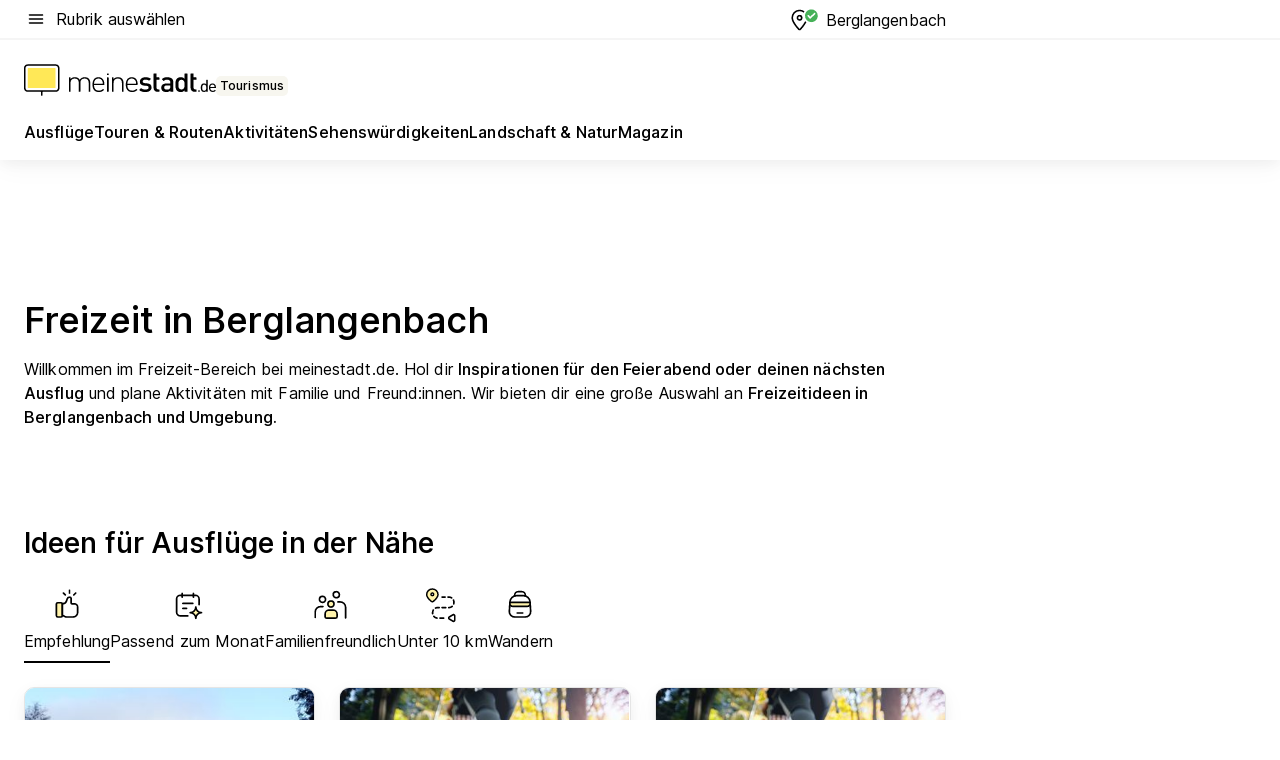

--- FILE ---
content_type: text/html; charset=utf-8
request_url: https://tourismus.meinestadt.de/berglangenbach
body_size: 108463
content:
<!DOCTYPE html><html lang="de"><head><meta charset="UTF-8"><meta name="referrer" content="unsafe-url"><meta name="viewport" content="width=device-width, initial-scale=1.0"><meta http-equiv="X-UA-Compatible" content="ie=edge"><title>Freizeit in Berglangenbach: Aktivitäten, Ausflüge, Veranstaltungen und mehr für Berglangenbach | meinestadt.de</title><meta name="description" content="Alles rund um deine Freizeit in Berglangenbach auf meinestadt.de – Hol dir Tipps und Ideen für Unternehmungen in Berglangenbach und Umgebung."><meta name="robots" content="noindex"><link rel="canonical" href="https://tourismus.meinestadt.de/berglangenbach"><meta property="og:site_name" content="meinestadt.de"><meta property="og:locale" content="de_DE"><meta property="og:type" content="website"><meta property="twitter:site" content="@meinestadt.de"><meta property="twitter:site:id" content="18801608"><meta property="twitter:card" content="summary_large_image"><meta property="fb:app_id" content="1142750435829968"><meta property="fb:pages" content="64154755476"><link rel="dns-prefetch" href="https://image-resize.meinestadt.de"><link rel="dns-prefetch" href="https://cluster-services.meinestadt.de"><link rel="preconnect" href="https://image-resize.meinestadt.de"><link rel="preconnect" href="https://cluster-services.meinestadt.de"><link href="https://cluster-services.meinestadt.de/fonts/v1/inter/fonts.css" rel="stylesheet"><link rel="preload" href="//securepubads.g.doubleclick.net/tag/js/gpt.js" as="script"><style>/*! normalize.css v8.0.1 | MIT License | github.com/necolas/normalize.css */html{line-height:1.15;-webkit-text-size-adjust:100%}body{margin:0}main{display:block}h1{font-size:2em;margin:.67em 0}hr{box-sizing:content-box;height:0;overflow:visible}pre{font-family:monospace,monospace;font-size:1em}a{background-color:transparent}abbr[title]{border-bottom:none;text-decoration:underline;-webkit-text-decoration:underline dotted;text-decoration:underline dotted}b,strong{font-weight:bolder}code,kbd,samp{font-family:monospace,monospace;font-size:1em}small{font-size:80%}sub,sup{font-size:75%;line-height:0;position:relative;vertical-align:baseline}sub{bottom:-.25em}sup{top:-.5em}img{border-style:none}button,input,optgroup,select,textarea{font-family:inherit;font-size:100%;line-height:1.15;margin:0}button,input{overflow:visible}button,select{text-transform:none}[type=button],[type=reset],[type=submit],button{-webkit-appearance:button}[type=button]::-moz-focus-inner,[type=reset]::-moz-focus-inner,[type=submit]::-moz-focus-inner,button::-moz-focus-inner{border-style:none;padding:0}[type=button]:-moz-focusring,[type=reset]:-moz-focusring,[type=submit]:-moz-focusring,button:-moz-focusring{outline:1px dotted ButtonText}fieldset{padding:.35em .75em .625em}legend{box-sizing:border-box;color:inherit;display:table;max-width:100%;padding:0;white-space:normal}progress{vertical-align:baseline}textarea{overflow:auto}[type=checkbox],[type=radio]{box-sizing:border-box;padding:0}[type=number]::-webkit-inner-spin-button,[type=number]::-webkit-outer-spin-button{height:auto}[type=search]{-webkit-appearance:textfield;outline-offset:-2px}[type=search]::-webkit-search-decoration{-webkit-appearance:none}::-webkit-file-upload-button{-webkit-appearance:button;font:inherit}:-webkit-autofill{-webkit-text-fill-color:fieldtext}details{display:block}summary{display:list-item}[hidden],template{display:none}blockquote,body,dd,dl,fieldset,figure,h1,h2,h3,h4,h5,h6,hr,legend,ol,p,pre,ul{margin:0;padding:0}li>ol,li>ul{margin-bottom:0}table{border-collapse:collapse;border-spacing:0}fieldset{border:0;min-width:0}button,input,select{-webkit-appearance:none;-moz-appearance:none;appearance:none;background-color:transparent;border:0;color:#000;font-family:Inter,sans-serif;font-size:14px;letter-spacing:.1px;line-height:22px;margin:0;outline:none!important;padding:0}@media screen and (min-width:375px){button,input,select{font-size:14px;letter-spacing:.1px;line-height:22px}}@media screen and (min-width:1280px){button,input,select{font-size:14px;letter-spacing:.1px;line-height:22px}}button:disabled,input:disabled,select:disabled{opacity:1;-webkit-text-fill-color:currentColor}button[type=submit],input[type=submit],select[type=submit]{font-weight:400}textarea{background-color:transparent;border:0;padding:0;resize:none}html{box-sizing:border-box;font-size:10px;min-height:100%;overflow-y:scroll}html *{box-sizing:inherit}html :after,html :before{box-sizing:inherit;display:block}body{color:#000;font-family:Inter,sans-serif;font-size:14px;letter-spacing:.1px;line-height:22px;position:relative}@media screen and (min-width:375px){body{font-size:14px;letter-spacing:.1px;line-height:22px}}@media screen and (min-width:1280px){body{font-size:14px;letter-spacing:.1px;line-height:22px}}button:disabled,input[type=button]:disabled,input[type=submit]:disabled{cursor:not-allowed}*{-webkit-tap-highlight-color:rgba(0,0,0,0);-moz-tap-highlight-color:transparent}:focus,:hover{outline:none}input:-webkit-autofill,input:-webkit-autofill:active,input:-webkit-autofill:focus,input:-webkit-autofill:hover{-webkit-transition:color 9999s ease-out,background-color 9999s ease-out;-webkit-transition-delay:9999s}a{color:#000;text-decoration:none;text-decoration-line:none}a:active,a:focus,a:hover,a:visited{color:#000;text-decoration:none}h1{font-size:22px;letter-spacing:.1px;line-height:30px}@media screen and (min-width:375px){h1{font-size:26px;letter-spacing:.1px;line-height:34px}}@media screen and (min-width:1280px){h1{font-size:36px;letter-spacing:.1px;line-height:44px}}h2{font-size:20px;letter-spacing:.1px;line-height:28px}@media screen and (min-width:375px){h2{font-size:22px;letter-spacing:.1px;line-height:30px}}@media screen and (min-width:1280px){h2{font-size:28px;letter-spacing:.1px;line-height:36px}}h3{font-size:18px;letter-spacing:.1px;line-height:26px}@media screen and (min-width:375px){h3{font-size:18px;letter-spacing:.1px;line-height:26px}}@media screen and (min-width:1280px){h3{font-size:20px;letter-spacing:.1px;line-height:28px}}h4{font-size:16px;letter-spacing:.1px;line-height:24px}@media screen and (min-width:375px){h4{font-size:16px;letter-spacing:.1px;line-height:24px}}@media screen and (min-width:1280px){h4{font-size:16px;letter-spacing:.1px;line-height:24px}}h5{font-size:14px;letter-spacing:.1px;line-height:22px}@media screen and (min-width:375px){h5{font-size:14px;letter-spacing:.1px;line-height:22px}}@media screen and (min-width:1280px){h5{font-size:14px;letter-spacing:.1px;line-height:22px}}h6{font-size:14px;letter-spacing:.1px;line-height:22px}@media screen and (min-width:375px){h6{font-size:14px;letter-spacing:.1px;line-height:22px}}@media screen and (min-width:1280px){h6{font-size:14px;letter-spacing:.1px;line-height:22px}}html{bottom:0;left:0;overflow-x:hidden;position:relative;right:0;top:0;-webkit-overflow-scrolling:touch}@supports (scrollbar-gutter:stable){html{scrollbar-gutter:stable}}@supports not (scrollbar-gutter:stable){html{overflow-y:scroll}}html.-noScroll{overflow:hidden}html.-noScroll::-webkit-scrollbar{display:none}@supports not (scrollbar-gutter:stable){@media screen and (min-width:768px){html.-noScroll,html.-noScroll .ms-cookie-banner{padding-right:15px}}}html.-noScroll body{height:100%;overflow:hidden;width:100%}form{margin:0}select{-webkit-appearance:none}::-ms-clear{display:none}button:focus{outline:0!important}</style><style>.ms-defaultView{display:grid;grid-template-areas:"smartBanner smartBanner smartBanner" "header header header" "m0 m0 m0" "stage stage stage" ". main ." "footer footer footer";grid-template-rows:auto auto auto auto 1fr auto;min-height:100%;width:100%}@media screen and (min-width:768px){.ms-defaultView{grid-template-areas:"header header header" "header header header" ". p0 ." "stage stage skyRight" "skyLeft main skyRight" "footer footer footer";grid-template-rows:auto auto auto auto 1fr auto}}@media screen and (min-width:1280px){.ms-defaultView{grid-template-areas:"header header header" "header header header" ". p0 ." "stage stage stage" "skyLeft main skyRight" "footer footer footer";grid-template-rows:auto auto auto auto 1fr auto}}.ms-defaultView{grid-template-columns:0 minmax(0,768px) 0}@media screen and (min-width:768px){.ms-defaultView{grid-template-columns:0 768px 1fr}}@media screen and (min-width:1280px){.ms-defaultView{grid-template-columns:1fr 970px minmax(310px,1fr)}}@media screen and (min-width:1440px){.ms-defaultView{grid-template-columns:minmax(160px,1fr) 970px minmax(310px,1fr)}}@media screen and (min-width:1600px){.ms-defaultView{grid-template-columns:minmax(160px,1fr) 1140px minmax(310px,1fr)}}.ms-defaultView__smartBanner{grid-area:smartBanner}.ms-defaultView__header{grid-area:header;margin-bottom:24px}@media screen and (min-width:768px){.ms-defaultView__m0,.ms-defaultView__m9{display:none}}.ms-defaultView__m0{grid-area:m0;padding-bottom:5px;padding-top:5px}.ms-defaultView__p2,.ms-defaultView__p5{display:none;padding-bottom:10px}@media screen and (min-width:768px){.ms-defaultView__p2,.ms-defaultView__p5{display:block}}.ms-defaultView__p2{grid-area:skyRight}.ms-defaultView__p5{grid-area:skyLeft;justify-self:end;padding-right:10px}@media screen and (max-width:1440px){.ms-defaultView__p5{display:none}}.ms-defaultView__p0{display:none;grid-area:p0;justify-content:center}@media screen and (min-width:768px){.ms-defaultView__p0{display:flex}}.ms-defaultView__main{grid-area:main}.ms-defaultView__stage{grid-area:stage;z-index:5}.ms-defaultView__footer{grid-area:footer}.ms-defaultView__linkunits{margin-bottom:30px}.ms-defaultView.-hasStage .ms-defaultView__p2{padding-top:10px}.ms-defaultView.-hasStage .ms-defaultView__header{margin-bottom:0}@media screen and (min-width:1280px){.ms-defaultView.-hasStage .ms-defaultView__header{margin-bottom:24px}.ms-defaultView.-stageWithAds{grid-template-areas:"header header header" "header header header" ". p0 ." "skyLeft stage skyRight" "skyLeft main skyRight" "footer footer footer"}}.ms-header[data-v-3396afb3]{box-shadow:0 4px 12px 0 rgba(0,0,0,.04),0 7px 25px 0 rgba(0,0,0,.04);display:flex;flex-direction:column;position:relative;width:100%}@media screen and (min-width:1280px){.ms-header[data-v-3396afb3]{padding-bottom:8px}.ms-header[data-v-3396afb3]:before{background-color:#f5f5f5;content:"";display:block;height:2px;left:0;position:absolute;top:38px;width:100%;z-index:-1}}.ms-header__lowerSection[data-v-3396afb3],.ms-header__middleSection[data-v-3396afb3],.ms-header__upperSection[data-v-3396afb3]{display:grid;grid-template-areas:". content .";grid-template-columns:0 minmax(0,768px) 0}@media screen and (min-width:768px){.ms-header__lowerSection[data-v-3396afb3],.ms-header__middleSection[data-v-3396afb3],.ms-header__upperSection[data-v-3396afb3]{grid-template-columns:0 768px 1fr}}@media screen and (min-width:1280px){.ms-header__lowerSection[data-v-3396afb3],.ms-header__middleSection[data-v-3396afb3],.ms-header__upperSection[data-v-3396afb3]{grid-template-columns:1fr 970px minmax(310px,1fr)}}@media screen and (min-width:1440px){.ms-header__lowerSection[data-v-3396afb3],.ms-header__middleSection[data-v-3396afb3],.ms-header__upperSection[data-v-3396afb3]{grid-template-columns:minmax(160px,1fr) 970px minmax(310px,1fr)}}@media screen and (min-width:1600px){.ms-header__lowerSection[data-v-3396afb3],.ms-header__middleSection[data-v-3396afb3],.ms-header__upperSection[data-v-3396afb3]{grid-template-columns:minmax(160px,1fr) 1140px minmax(310px,1fr)}}@media screen and (min-width:1280px){.ms-header__middleSection[data-v-3396afb3]{background-color:#f7f6ef}}.ms-header__lowerSectionContent[data-v-3396afb3],.ms-header__middleSectionContent[data-v-3396afb3],.ms-header__upperSectionContent[data-v-3396afb3]{display:grid;grid-area:content}@media screen and (min-width:1280px){.ms-header__lowerSectionContent[data-v-3396afb3],.ms-header__middleSectionContent[data-v-3396afb3],.ms-header__upperSectionContent[data-v-3396afb3]{padding-left:24px;padding-right:24px}}.ms-header__upperSectionContent[data-v-3396afb3]{grid-template-areas:"burgerMenuBtn logo .";grid-template-columns:1fr 1fr 1fr}@media screen and (min-width:1280px){.ms-header__upperSectionContent[data-v-3396afb3]{font-size:16px;grid-template-areas:"burgerMenuBtn .";grid-template-columns:1fr auto;height:40px;letter-spacing:.1px;line-height:24px}}@media screen and (min-width:1280px) and (min-width:375px){.ms-header__upperSectionContent[data-v-3396afb3]{font-size:16px;letter-spacing:.1px;line-height:24px}}@media screen and (min-width:1280px) and (min-width:1280px){.ms-header__upperSectionContent[data-v-3396afb3]{font-size:16px;letter-spacing:.1px;line-height:24px}}.ms-header__middleSectionContent[data-v-3396afb3]{grid-template-areas:"relocation";grid-template-columns:1fr}@media screen and (min-width:1280px){.ms-header__lowerSectionContent[data-v-3396afb3]{grid-template-areas:"logo          linkArea" "nav           nav";grid-template-columns:auto 1fr}}.ms-header__metaActions[data-v-3396afb3]{align-items:center;display:flex;gap:24px;justify-content:center;justify-self:end}@media screen and (min-width:768px){.ms-header__metaActions[data-v-3396afb3]{justify-content:flex-end}}.ms-header__burgerMenu[data-v-3396afb3]{grid-area:burgerMenuBtn}.ms-header__linkArea[data-v-3396afb3]{grid-area:linkArea}.ms-header__logo[data-v-3396afb3]{grid-area:logo}.ms-header__navBar[data-v-3396afb3]{grid-area:nav}.ms-header__relocation[data-v-3396afb3]{background-color:#f7f6ef;border-radius:10px;grid-area:relocation;margin-bottom:16px;margin-left:16px;margin-right:16px}@media screen and (min-width:1280px){.ms-header__relocation[data-v-3396afb3]{border-radius:none;margin:0}}.ms-header__bookmark[data-v-3396afb3],.ms-header__login[data-v-3396afb3]{align-self:center;justify-self:end}.ms-header__relocationToggle[data-v-3396afb3]{align-self:center;justify-self:center}@media screen and (min-width:1280px){.ms-header__relocationToggle[data-v-3396afb3]{justify-self:end}}.ms-header.-noBorderTop[data-v-3396afb3]:before{content:none}.ms-header.-noBorderBottom[data-v-3396afb3]{border-bottom:0;margin-bottom:0}.ms-smartBanner[data-v-41f22f7c]{align-items:center;background-color:#333;color:#fff;display:flex;min-height:80px;padding:10px;position:relative}.ms-smartBanner__closeBtn[data-v-41f22f7c]{align-self:center;cursor:pointer;display:block;height:14px;width:14px}.ms-smartBanner__closeBtn[data-v-41f22f7c],.ms-smartBanner__cta[data-v-41f22f7c],.ms-smartBanner__logo[data-v-41f22f7c]{cursor:pointer}.ms-smartBanner__logo[data-v-41f22f7c]{border-radius:13px;display:block;height:50px;margin-left:5px;width:50px}@media screen and (min-width:375px){.ms-smartBanner__logo[data-v-41f22f7c]{height:60px;margin-left:10px;width:60px}}.ms-smartBanner__description[data-v-41f22f7c],.ms-smartBanner__name[data-v-41f22f7c],.ms-smartBanner__rating[data-v-41f22f7c]{font-size:12px;letter-spacing:.1px;line-height:20px}@media screen and (min-width:375px){.ms-smartBanner__description[data-v-41f22f7c],.ms-smartBanner__name[data-v-41f22f7c],.ms-smartBanner__rating[data-v-41f22f7c]{font-size:12px;letter-spacing:.1px;line-height:20px}}@media screen and (min-width:1280px){.ms-smartBanner__description[data-v-41f22f7c],.ms-smartBanner__name[data-v-41f22f7c],.ms-smartBanner__rating[data-v-41f22f7c]{font-size:12px;letter-spacing:.1px;line-height:20px}}.ms-smartBanner__name[data-v-41f22f7c]{font-weight:525}.ms-smartBanner__rating[data-v-41f22f7c]{margin-top:auto}.ms-smartBanner__cta[data-v-41f22f7c]{border:1px solid #fff;border-radius:3px;bottom:10px;box-sizing:border-box;font-size:14px;letter-spacing:.1px;line-height:22px;padding:5px 10px;position:absolute;right:10px;-webkit-user-select:none;-moz-user-select:none;user-select:none}@media screen and (min-width:375px){.ms-smartBanner__cta[data-v-41f22f7c]{font-size:14px;letter-spacing:.1px;line-height:22px}}@media screen and (min-width:1280px){.ms-smartBanner__cta[data-v-41f22f7c]{font-size:14px;letter-spacing:.1px;line-height:22px}}@media screen and (min-width:375px){.ms-smartBanner__cta[data-v-41f22f7c]{padding:5px 15px}}.ms-smartBanner__cta[data-v-41f22f7c],.ms-smartBanner__cta[data-v-41f22f7c]:visited{color:#fff}.ms-smartBanner__cta[data-v-41f22f7c]:active,.ms-smartBanner__cta[data-v-41f22f7c]:hover{background-color:#fff;border-color:#333;color:#333}.ms-smartBanner__textWrapper[data-v-41f22f7c]{display:flex;flex-direction:column;height:100%;margin-left:5px}@media screen and (min-width:375px){.ms-smartBanner__textWrapper[data-v-41f22f7c]{margin-left:10px}}.ms-smartBanner__star[data-v-41f22f7c]{display:inline;fill:#fc0;height:1em;width:1em}.ms-smartBanner__star+.ms-smartBanner__star[data-v-41f22f7c]{margin-left:1px}.ms-smartBanner__star.-empty[data-v-41f22f7c]{color:#fff}.ms-adPlace[data-v-7a86a1e5]{display:flex;justify-content:center;position:relative}.ms-adPlace__placement[data-v-7a86a1e5]{max-width:100%}.ms-adPlace.-p0[data-v-7a86a1e5]{padding-bottom:5px}.ms-adPlace.-p2[data-v-7a86a1e5]{justify-content:flex-start;padding-left:10px}.ms-adPlace.-p3[data-v-7a86a1e5],.ms-adPlace.-p4[data-v-7a86a1e5]{display:none;margin-bottom:20px;text-align:center;width:300px}@media screen and (min-width:768px){.ms-adPlace.-p3[data-v-7a86a1e5],.ms-adPlace.-p4[data-v-7a86a1e5]{display:block}}.ms-adPlace.-m0[data-v-7a86a1e5]{width:100%}.ms-adPlace.-m9[data-v-7a86a1e5]{position:fixed;top:0;z-index:7000000}.ms-adPlace.-m0sticky[data-v-7a86a1e5]{left:0;position:fixed;top:0;z-index:4000000}.ms-adPlace.-p2[data-v-7a86a1e5],.ms-adPlace.-sticky[data-v-7a86a1e5]{position:sticky;top:10px}.ms-adPlace.-c1[data-v-7a86a1e5],.ms-adPlace.-c2[data-v-7a86a1e5],.ms-adPlace.-c3[data-v-7a86a1e5]{align-items:center;display:flex;height:auto;justify-content:center;margin-left:-20px;margin-right:-20px;text-align:center}.ms-adPlace.-m1[data-v-7a86a1e5]:not(.-disturber),.ms-adPlace.-m2[data-v-7a86a1e5]:not(.-disturber),.ms-adPlace.-m3[data-v-7a86a1e5]:not(.-disturber),.ms-adPlace.-m4[data-v-7a86a1e5]:not(.-disturber),.ms-adPlace.-m5[data-v-7a86a1e5]:not(.-disturber),.ms-adPlace.-m6[data-v-7a86a1e5]:not(.-disturber),.ms-adPlace.-m7[data-v-7a86a1e5]:not(.-disturber),.ms-adPlace.-mx[data-v-7a86a1e5]:not(.-disturber),.ms-adPlace.-n0[data-v-7a86a1e5]:not(.-disturber),.ms-adPlace.-n1[data-v-7a86a1e5]:not(.-disturber),.ms-adPlace.-n2[data-v-7a86a1e5]:not(.-disturber),.ms-adPlace.-n3[data-v-7a86a1e5]:not(.-disturber),.ms-adPlace.-n4[data-v-7a86a1e5]:not(.-disturber),.ms-adPlace.-n5[data-v-7a86a1e5]:not(.-disturber){margin-bottom:20px}@media screen and (min-width:768px){.ms-adPlace.-mobile[data-v-7a86a1e5]{display:none}}.ms-adPlace.-desktop[data-v-7a86a1e5]{display:none}@media screen and (min-width:768px){.ms-adPlace.-desktop[data-v-7a86a1e5]{display:flex}}@charset "UTF-8";.dot[data-v-342a9404]:before{color:#ff5151;content:"●";font-size:18px;position:absolute;right:0;top:-6px}.ms-headerLogo__extraText--truncated[data-v-d9ea6298]{overflow:hidden;text-overflow:ellipsis;white-space:nowrap}.ms-headerLogo[data-v-d9ea6298]{display:flex;height:100%;justify-content:center;width:100%}@media screen and (min-width:1280px){.ms-headerLogo[data-v-d9ea6298]{height:auto;justify-content:flex-start;width:auto}}.ms-headerLogo__slogan[data-v-d9ea6298]{align-items:center;display:flex;flex-direction:column;padding-bottom:16px;padding-top:8px;position:relative}@media screen and (min-width:1280px){.ms-headerLogo__slogan[data-v-d9ea6298]{align-items:center;flex-direction:row;gap:8px;height:32px;justify-content:flex-start;margin:24px 0;padding-bottom:0;padding-top:0;position:relative}}.ms-headerLogo__svg[data-v-d9ea6298]{height:29px;max-width:174px;min-width:174px;width:174px}@media screen and (min-width:1280px){.ms-headerLogo__svg[data-v-d9ea6298]{height:100%;max-width:192px;width:192px}}.ms-headerLogo__channelLabel[data-v-d9ea6298]{align-self:flex-end;background-color:#f7f6ef;border-radius:5px;font-size:12px;font-weight:525;letter-spacing:.1px;line-height:20px;padding:1px 2px;-webkit-user-select:none;-moz-user-select:none;user-select:none}@media screen and (min-width:375px){.ms-headerLogo__channelLabel[data-v-d9ea6298]{font-size:12px;letter-spacing:.1px;line-height:20px}}@media screen and (min-width:1280px){.ms-headerLogo__channelLabel[data-v-d9ea6298]{align-self:center;font-size:12px;letter-spacing:.1px;line-height:20px;margin-top:auto;padding:0 4px;position:relative;right:auto;top:auto}}.ms-headerLogo__extraText[data-v-d9ea6298]{font-size:12px;letter-spacing:.1px;line-height:20px;margin-left:47px;margin-top:5px}@media screen and (min-width:375px){.ms-headerLogo__extraText[data-v-d9ea6298]{font-size:12px;letter-spacing:.1px;line-height:20px}}@media screen and (min-width:1280px){.ms-headerLogo__extraText[data-v-d9ea6298]{font-size:12px;letter-spacing:.1px;line-height:20px}}.ms-headerLogo__extraText--truncated[data-v-d9ea6298]{width:170px}.ms-headerLogo.-noLabel .ms-headerLogo__slogan[data-v-d9ea6298]{height:76px;justify-content:center;padding-bottom:0;padding-top:0}.ms-navBar[data-v-d1b54ae8],.ms-navBar__items[data-v-d1b54ae8]{max-width:100%;width:100%}.ms-navBar__items[data-v-d1b54ae8]{display:flex;flex-direction:row;gap:16px}@media screen and (min-width:1280px){.ms-navBar__items[data-v-d1b54ae8]{gap:32px}}.ms-navBar__item[data-v-d1b54ae8]{list-style:none;position:relative}.ms-navBar__item.-hidden[data-v-d1b54ae8]{opacity:0;pointer-events:none}.ms-navBar__itemLink[data-v-d1b54ae8]{color:#000;cursor:pointer;display:block;font-size:16px;font-weight:525;letter-spacing:.1px;line-height:24px;padding-bottom:8px}@media screen and (min-width:375px){.ms-navBar__itemLink[data-v-d1b54ae8]{font-size:16px;letter-spacing:.1px;line-height:24px}}@media screen and (min-width:1280px){.ms-navBar__itemLink[data-v-d1b54ae8]{font-size:16px;letter-spacing:.1px;line-height:24px}}.ms-navBar__itemLink[data-v-d1b54ae8]:after{border-radius:4px;bottom:0;content:"";height:4px;left:0;position:absolute;transform:scaleX(0);transform-origin:center;transition-duration:.3s;transition-property:background-color,transform;transition-timing-function:cubic-bezier(.4,0,.2,1);width:100%}.ms-navBar__itemLink.-active[data-v-d1b54ae8]:after,.ms-navBar__itemLink[data-v-d1b54ae8]:hover:after{background-color:#ffe857;transform:scaleX(1)}.ms-navBar__itemLink[data-v-d1b54ae8]:active:after{background-color:#fc0;transform:scaleX(1.1)}.ms-navBar__itemLink.-currentChannel[data-v-d1b54ae8]{pointer-events:none}.ms-navBar__itemLink.-currentChannel[data-v-d1b54ae8]:after{background-image:linear-gradient(#ffe857,#ffe857);background-size:100% 4px;border-radius:2px}.ms-navBar__itemLink.-hideHighlighting[data-v-d1b54ae8]:after{background-image:linear-gradient(180deg,#f5f5f5,#f5f5f5);background-size:0 4px}.ms-navBar__itemLink.-noPaddingRight[data-v-d1b54ae8]:hover:after{width:100%}.ms-navBar__itemLink.-noPaddingRight[data-v-d1b54ae8]:active:after{left:-4px;width:calc(100% + 8px)}.ms-navBar__itemLink.-noPaddingRight .ms-navBar__itemLinkText[data-v-d1b54ae8]{padding-right:5px;white-space:nowrap}.ms-navBar__itemLinkText[data-v-d1b54ae8]{white-space:nowrap}.ms-offcanvasNav[data-v-47fe3c3d]{position:relative;z-index:6000020}.ms-offcanvasNav[data-v-47fe3c3d]:before{background-color:#333;bottom:0;content:"";height:100vh;left:0;opacity:0;pointer-events:none;position:fixed;top:0;transition-duration:.3s;transition-property:opacity,-webkit-backdrop-filter;transition-property:backdrop-filter,opacity;transition-property:backdrop-filter,opacity,-webkit-backdrop-filter;transition-timing-function:cubic-bezier(.4,0,.2,1);width:100vw;will-change:backdrop-filter}@supports ((-webkit-backdrop-filter:blur()) or (backdrop-filter:blur())){.ms-offcanvasNav[data-v-47fe3c3d]:before{-webkit-backdrop-filter:blur(0);backdrop-filter:blur(0)}}.ms-offcanvasNav[data-v-47fe3c3d]:before{z-index:-1}.ms-offcanvasNav.-open .ms-offcanvasNav__drawer[data-v-47fe3c3d]{transform:translateX(0)}.ms-offcanvasNav.-open[data-v-47fe3c3d]:before{cursor:pointer;opacity:.75;pointer-events:all}@supports ((-webkit-backdrop-filter:blur()) or (backdrop-filter:blur())){.ms-offcanvasNav.-open[data-v-47fe3c3d]:before{-webkit-backdrop-filter:blur(1px);backdrop-filter:blur(1px)}}.ms-offcanvasNav__drawer[data-v-47fe3c3d]{background-color:#fff;bottom:0;display:flex;flex-direction:column;left:0;position:fixed;right:0;top:0;transform:translateX(-100%);transition:transform .3s cubic-bezier(.4,0,.2,1);width:100vw;z-index:0}@media screen and (min-width:768px){.ms-offcanvasNav__drawer[data-v-47fe3c3d]{width:320px}}.ms-offcanvasNav__layerWrapper[data-v-47fe3c3d]{display:flex;flex-grow:1;min-width:100%;overflow:hidden;position:relative;z-index:5}.ms-offcanvasNav__level0[data-v-47fe3c3d],.ms-offcanvasNav__level1[data-v-47fe3c3d]{bottom:0;display:flex;flex-direction:column;left:0;overflow:hidden;position:absolute;right:0;top:0;transition:transform .3s cubic-bezier(.4,0,.2,1)}.ms-offcanvasNav__level0[data-v-47fe3c3d]{transform:translateX(0)}.ms-offcanvasNav__level0.-open[data-v-47fe3c3d]{transform:translateX(-100%)}.ms-offcanvasNav__level1[data-v-47fe3c3d]{transform:translateX(100%)}.ms-offcanvasNav__level1.-open[data-v-47fe3c3d]{transform:translateX(0)}.ms-offcanvasNav__nav[data-v-47fe3c3d]{align-items:center;background-color:#fff;display:flex;justify-content:space-between;padding-left:32px;padding-right:32px;padding-top:32px;width:100%}.ms-offcanvasNav__icon[data-v-47fe3c3d]{height:24px;width:24px}.ms-offcanvasNav__backBtn[data-v-47fe3c3d],.ms-offcanvasNav__closeBtn[data-v-47fe3c3d]{align-items:center;cursor:pointer;display:flex;height:100%}.ms-offcanvasNav__backBtn+.ms-offcanvasNav__backBtn[data-v-47fe3c3d],.ms-offcanvasNav__backBtn+.ms-offcanvasNav__closeBtn[data-v-47fe3c3d],.ms-offcanvasNav__closeBtn+.ms-offcanvasNav__backBtn[data-v-47fe3c3d],.ms-offcanvasNav__closeBtn+.ms-offcanvasNav__closeBtn[data-v-47fe3c3d]{margin-left:auto}.ms-offcanvasNav__backBtn.-noPointer[data-v-47fe3c3d],.ms-offcanvasNav__closeBtn.-noPointer[data-v-47fe3c3d]{cursor:auto}.ms-offcanvasNav__headline[data-v-47fe3c3d],.ms-offcanvasNav__link[data-v-47fe3c3d]{flex-shrink:0}.ms-offcanvasNav__headline[data-v-47fe3c3d]{align-items:center;display:flex;flex-direction:column;font-size:18px;font-weight:525;letter-spacing:.1px;line-height:26px;padding-bottom:48px;padding-top:24px;text-align:center}@media screen and (min-width:375px){.ms-offcanvasNav__headline[data-v-47fe3c3d]{font-size:18px;letter-spacing:.1px;line-height:26px}}@media screen and (min-width:1280px){.ms-offcanvasNav__headline[data-v-47fe3c3d]{font-size:20px;letter-spacing:.1px;line-height:28px}}.ms-offcanvasNav__link[data-v-47fe3c3d]{align-items:center;cursor:pointer;display:flex;font-size:16px;font-weight:525;height:50px;justify-content:space-between;letter-spacing:.1px;line-height:24px;padding-left:32px;padding-right:32px;position:relative;width:100%}@media screen and (min-width:375px){.ms-offcanvasNav__link[data-v-47fe3c3d]{font-size:16px;letter-spacing:.1px;line-height:24px}}@media screen and (min-width:1280px){.ms-offcanvasNav__link[data-v-47fe3c3d]{font-size:16px;letter-spacing:.1px;line-height:24px}}.ms-offcanvasNav__link[data-v-47fe3c3d]:after{border-radius:2px;bottom:0;content:"";left:0;position:absolute;top:0;width:5px}.ms-offcanvasNav__link[data-v-47fe3c3d]:hover:after{background-color:#f1ede0}.ms-offcanvasNav__link.-active[data-v-47fe3c3d]{font-weight:525}.ms-offcanvasNav__link.-active[data-v-47fe3c3d]:after{background-color:#ffda00}.ms-offcanvasNav__body[data-v-47fe3c3d]{flex-shrink:1;overflow-y:auto;-webkit-overflow-scrolling:touch}.ms-offcanvasNav__btnArea[data-v-47fe3c3d]{box-shadow:0 4px 12px 0 rgba(0,0,0,.04),0 7px 25px 0 rgba(0,0,0,.04);display:flex;flex-direction:column;flex-shrink:0;gap:8px;justify-self:flex-end;margin-top:auto;padding:32px}.ms-offcanvasNav__cta[data-v-47fe3c3d]{align-items:center;background-color:#ffda00;display:flex;flex-grow:1;justify-content:center;min-height:50px;min-width:50%;padding-left:5px;padding-right:5px;text-align:center}.ms-offcanvasNav__cta.-secondary[data-v-47fe3c3d]{background:#fff}.ms-offcanvasNav__channelIcon[data-v-47fe3c3d]{background-color:#fbfaf7;border-radius:50%;margin-bottom:8px}.cs-bookmark-icon[data-v-3aada5eb]{display:block;position:relative}.cs-bookmark-icon[data-v-3aada5eb]:after{background-color:#f14165;border:2px solid #fff;border-radius:50%;content:"";height:10px;opacity:0;position:absolute;right:1px;top:1px;transition:opacity .2s cubic-bezier(.4,0,.2,1);width:10px}.cs-bookmark-icon__icon[data-v-3aada5eb]{height:24px;width:24px}.cs-bookmark-icon.-hasDot[data-v-3aada5eb]:after{opacity:1}.ms-textLink.-truncated .ms-textLink__textWrapper[data-v-38ea909b],.ms-textLink__suffix[data-v-38ea909b]{overflow:hidden;text-overflow:ellipsis;white-space:nowrap}.ms-textLink[data-v-38ea909b]{align-items:flex-start;cursor:pointer;display:flex}.ms-textLink .ms-textLink__text[data-v-38ea909b]{background-image:linear-gradient(#fc0,#fc0);background-position:50% 100%;background-repeat:no-repeat;background-size:0 2px;transition:background-size .3s ease-in}.ms-textLink:focus .ms-textLink__text[data-v-38ea909b],.ms-textLink:hover .ms-textLink__text[data-v-38ea909b]{background-size:100% 2px}.ms-textLink:active .ms-textLink__text[data-v-38ea909b]{background-image:linear-gradient(#fc0,#fc0);background-size:100% 2px}.ms-textLink__svg[data-v-38ea909b]{color:#fc0;display:inline-block;height:22px;margin-right:5px;min-width:12px;width:12px}@media screen and (min-width:768px){.ms-textLink__svg[data-v-38ea909b]{height:22px}}.ms-textLink.-copylink[data-v-38ea909b]{color:inherit;display:inline-block;font-size:inherit;font-weight:inherit}.ms-textLink.-copylink .ms-textLink__text[data-v-38ea909b]{background-image:linear-gradient(#fc0,#fc0);background-position:50% 100%;background-repeat:no-repeat;background-size:80% 2px;transition:background-size .3s ease-in}.ms-textLink.-copylink:focus .ms-textLink__text[data-v-38ea909b],.ms-textLink.-copylink:hover .ms-textLink__text[data-v-38ea909b]{background-size:100% 2px}.ms-textLink.-copylink:active .ms-textLink__text[data-v-38ea909b]{background-image:linear-gradient(#333,#333);background-size:100% 2px}.ms-textLink.-hyphens[data-v-38ea909b]{-webkit-hyphens:auto;hyphens:auto;word-break:normal}.ms-textLink.-anchorLink[data-v-38ea909b]{display:inline}.ms-textLink.-clickArea[data-v-38ea909b]:after{bottom:0;content:"";left:0;position:absolute;right:0;top:0}.ms-textLink__suffix[data-v-38ea909b]{color:#999;margin-left:5px}.ms-button[data-v-0cd7eb0c]{background-color:#ffda00;border:1px solid #ffda00;border-radius:3px;cursor:pointer;display:inline-block;height:50px;max-height:50px;min-height:50px;padding-left:30px;padding-right:30px;position:relative;transition-duration:.3s;transition-property:color,background-color,border-color;transition-timing-function:cubic-bezier(.4,0,.2,1);-webkit-user-select:none;-moz-user-select:none;user-select:none}.ms-button[data-v-0cd7eb0c]:active,.ms-button[data-v-0cd7eb0c]:focus,.ms-button[data-v-0cd7eb0c]:hover{background-color:#feba2e;border-color:#feba2e}.ms-button[data-v-0cd7eb0c]:disabled{background-color:#fced96;border-color:#fced96;color:#999;cursor:not-allowed}.ms-button[data-v-0cd7eb0c]:active:not(:disabled){transform:translateY(2px)}.ms-button__flexWrapper[data-v-0cd7eb0c]{align-items:center;display:flex;height:100%;justify-content:center}.ms-button__icon[data-v-0cd7eb0c]{height:25px;margin-right:10px;width:25px}.ms-button__loader[data-v-0cd7eb0c]{display:none;left:50%;position:absolute;top:50%;transform:translate(-50%,-50%)}.ms-button.-secondary[data-v-0cd7eb0c]{background-color:#f5f5f5;border-color:#ccc}.ms-button.-secondary[data-v-0cd7eb0c]:active,.ms-button.-secondary[data-v-0cd7eb0c]:focus,.ms-button.-secondary[data-v-0cd7eb0c]:hover{background-color:#ccc}.ms-button.-secondary[data-v-0cd7eb0c]:disabled{background-color:#f5f5f5}.ms-button.-inverted[data-v-0cd7eb0c]{background-color:transparent;border-color:#fff;color:#fff}.ms-button.-inverted[data-v-0cd7eb0c]:active,.ms-button.-inverted[data-v-0cd7eb0c]:focus,.ms-button.-inverted[data-v-0cd7eb0c]:hover{background-color:#fff;color:#333}.ms-button.-inverted[data-v-0cd7eb0c]:disabled{background-color:#f5f5f5}.ms-button.-small[data-v-0cd7eb0c]{height:30px;max-height:30px;min-height:30px}.ms-button.-noTextWrap[data-v-0cd7eb0c]{white-space:nowrap}.ms-button.-square[data-v-0cd7eb0c]{padding:0;width:50px}.ms-button.-loading .ms-button__flexWrapper[data-v-0cd7eb0c]{visibility:hidden}.ms-button.-loading .ms-button__loader[data-v-0cd7eb0c]{display:block}.cs-autocomplete-dropdown__wrapper[data-v-f6b38de5]{align-items:flex-end;border-radius:5px;border-style:solid;border-width:1px;display:flex;height:52px;padding:5px 12px;position:relative;--tw-border-opacity:1;border-color:rgb(204 204 204/var(--tw-border-opacity));transition-duration:.2s;transition-property:all;transition-timing-function:cubic-bezier(.4,0,.2,1)}.cs-autocomplete-dropdown__wrapper[data-v-f6b38de5]:hover{box-shadow:0 0 0 4px #f1ede0}.cs-autocomplete-dropdown__input[data-v-f6b38de5]{flex-grow:1;overflow:hidden;text-overflow:ellipsis;white-space:nowrap;width:100%}.cs-autocomplete-dropdown__label[data-v-f6b38de5]{left:12px;max-width:calc(100% - 24px);overflow:hidden;position:absolute;text-overflow:ellipsis;top:5px;transform:translateY(9px);white-space:nowrap;--tw-text-opacity:1;color:rgb(102 102 102/var(--tw-text-opacity));transition-duration:.2s;transition-property:all;transition-timing-function:cubic-bezier(.4,0,.2,1)}@media screen and (min-width:768px){.cs-autocomplete-dropdown__label[data-v-f6b38de5]{transform:translateY(9px)}}.cs-autocomplete-dropdown.-filled .cs-autocomplete-dropdown__label[data-v-f6b38de5],.cs-autocomplete-dropdown.-focus .cs-autocomplete-dropdown__label[data-v-f6b38de5]{font-size:12px;letter-spacing:.1px;line-height:20px;transform:translateY(0)}@media screen and (min-width:375px){.cs-autocomplete-dropdown.-filled .cs-autocomplete-dropdown__label[data-v-f6b38de5],.cs-autocomplete-dropdown.-focus .cs-autocomplete-dropdown__label[data-v-f6b38de5]{font-size:12px;letter-spacing:.1px;line-height:20px}}@media screen and (min-width:1280px){.cs-autocomplete-dropdown.-filled .cs-autocomplete-dropdown__label[data-v-f6b38de5],.cs-autocomplete-dropdown.-focus .cs-autocomplete-dropdown__label[data-v-f6b38de5]{font-size:12px;letter-spacing:.1px;line-height:20px}}.cs-autocomplete-dropdown.-focus .cs-autocomplete-dropdown__wrapper[data-v-f6b38de5]{box-shadow:0 0 0 4px #fff3ab;--tw-border-opacity:1;border-color:rgb(255 211 29/var(--tw-border-opacity))}.cs-autocomplete-dropdown.-error .cs-autocomplete-dropdown__input[data-v-f6b38de5]{width:calc(100% - 52px)}.cs-autocomplete-dropdown.-error .cs-autocomplete-dropdown__wrapper[data-v-f6b38de5]{box-shadow:0 0 0 4px #fccfd8;--tw-border-opacity:1;border-color:rgb(241 65 101/var(--tw-border-opacity))}.cs-autocomplete-dropdown.-error .cs-autocomplete-dropdown__label[data-v-f6b38de5],.cs-autocomplete-dropdown.-error .cs-autocomplete-dropdown__wrapper[data-v-f6b38de5]{--tw-text-opacity:1;color:rgb(241 65 101/var(--tw-text-opacity))}.cs-autocomplete-dropdown.-inactive[data-v-f6b38de5]{cursor:not-allowed}.cs-autocomplete-dropdown.-inactive .cs-autocomplete-dropdown__input[data-v-f6b38de5]{cursor:not-allowed;width:calc(100% - 52px)}.cs-autocomplete-dropdown.-inactive .cs-autocomplete-dropdown__wrapper[data-v-f6b38de5]{box-shadow:none;--tw-border-opacity:1;border-color:rgb(229 229 229/var(--tw-border-opacity))}.cs-autocomplete-dropdown.-inactive .cs-autocomplete-dropdown__label[data-v-f6b38de5],.cs-autocomplete-dropdown.-inactive .cs-autocomplete-dropdown__wrapper[data-v-f6b38de5]{--tw-text-opacity:1;color:rgb(204 204 204/var(--tw-text-opacity))}.mt-12[data-v-f6b38de5]{margin-top:12px}.ms-stars-rating__star[data-v-2cac27f2]{height:1em;width:1em}.ms-stars-rating__star+.ms-stars-rating__star[data-v-2cac27f2]{margin-left:1px}.m-breakpoint-filter[data-v-622f57cb]{display:none}@media screen and (min-width:768px){.m-breakpoint-filter.-desktop[data-v-622f57cb],.m-breakpoint-filter.-tablet[data-v-622f57cb]{display:block}}@media screen and (min-width:1280px){.m-breakpoint-filter.-tablet[data-v-622f57cb]{display:none}}.m-breakpoint-filter.-mobile[data-v-622f57cb]{display:block}@media screen and (min-width:768px){.m-breakpoint-filter.-mobile[data-v-622f57cb]{display:none}}.m-breakpoint-filter.-tabletAndMobile[data-v-622f57cb]{display:block}@media screen and (min-width:1280px){.m-breakpoint-filter.-tabletAndMobile[data-v-622f57cb]{display:none}.m-breakpoint-filter.-desktopOnly[data-v-622f57cb]{display:block}}.w-custom[data-v-c9cd81b2]{width:260px}.custom-img-size[data-v-d447e63c]{height:215px;max-height:215px;-o-object-fit:cover;object-fit:cover}@media screen and (min-width:768px){.custom-img-size[data-v-d447e63c]{height:195px;width:346px}}@media screen and (min-width:1280px){.custom-img-size[data-v-d447e63c]{height:164px;width:289px}}@media screen and (min-width:1600px){.custom-img-size[data-v-d447e63c]{height:195px;width:346px}}.ms-clickArea[data-v-0a2bb1bc],.ms-clickArea[data-v-0a2bb1bc]:focus,.ms-clickArea[data-v-0a2bb1bc]:hover,.ms-clickArea[data-v-0a2bb1bc]:visited{color:inherit}.ms-clickArea[data-v-0a2bb1bc]:after{bottom:0;content:"";display:block;left:0;position:absolute;right:0;top:0;z-index:10}.ui-random-size[data-v-705abcce]{width:281px}@media screen and (min-width:768px){.ui-random-size[data-v-705abcce]{width:253px}}@media screen and (min-width:1280px){.ui-random-size[data-v-705abcce]{width:210px}}@media screen and (min-width:1600px){.ui-random-size[data-v-705abcce]{width:253px}}.ui-random-shadow[data-v-705abcce]{box-shadow:0 7px 25px 0 rgba(0,0,0,.04),0 4px 12px 0 rgba(0,0,0,.04)}.ui-random-shadow[data-v-705abcce]:hover{box-shadow:0 10px 20px 0 rgba(0,0,0,.12),0 4px 8px 0 rgba(0,0,0,.06)}.ui-random-image-height[data-v-705abcce]{height:141px}.ui-random-image-blur[data-v-705abcce]{filter:blur(4px)}.ui-image-height[data-v-705abcce]{height:calc(100% - 16px)}.ui-custom-size[data-v-34359f32]{height:38px;width:38px}.footer-grid[data-v-97186ed2]{display:grid;grid-template-areas:". content .";grid-template-columns:0 minmax(0,768px) 0}@media screen and (min-width:768px){.footer-grid[data-v-97186ed2]{grid-template-columns:0 768px 1fr}}@media screen and (min-width:1280px){.footer-grid[data-v-97186ed2]{grid-template-columns:1fr 970px minmax(310px,1fr)}}@media screen and (min-width:1440px){.footer-grid[data-v-97186ed2]{grid-template-columns:minmax(160px,1fr) 970px minmax(310px,1fr)}}@media screen and (min-width:1600px){.footer-grid[data-v-97186ed2]{grid-template-columns:minmax(160px,1fr) 1140px minmax(310px,1fr)}}.footer-grid__item[data-v-97186ed2]{grid-area:content}.custom-icon-size[data-v-3f48c70d]{min-height:38px;min-width:38px}.custom-padding[data-v-3f48c70d]{padding-bottom:7px;padding-top:7px}.closeIcon[data-v-3f48c70d],.input:checked~.label .openIcon[data-v-3f48c70d]{display:none}.input:checked~.label .closeIcon[data-v-3f48c70d]{display:block}.body[data-v-3f48c70d]{height:0;overflow:hidden}.input:checked~.body[data-v-3f48c70d]{height:auto;overflow:visible}</style><style>/*! tailwindcss v3.4.3 | MIT License | https://tailwindcss.com*/*,:after,:before{border:0 solid #e5e7eb;box-sizing:border-box}:after,:before{--tw-content:""}:host,html{line-height:1.5;-webkit-text-size-adjust:100%;font-family:ui-sans-serif,system-ui,sans-serif,Apple Color Emoji,Segoe UI Emoji,Segoe UI Symbol,Noto Color Emoji;font-feature-settings:normal;font-variation-settings:normal;-moz-tab-size:4;-o-tab-size:4;tab-size:4;-webkit-tap-highlight-color:transparent}body{line-height:inherit;margin:0}hr{border-top-width:1px;color:inherit;height:0}abbr:where([title]){-webkit-text-decoration:underline dotted;text-decoration:underline dotted}h1,h2,h3,h4,h5,h6{font-size:inherit;font-weight:inherit}a{color:inherit;text-decoration:inherit}b,strong{font-weight:bolder}code,kbd,pre,samp{font-family:ui-monospace,SFMono-Regular,Menlo,Monaco,Consolas,Liberation Mono,Courier New,monospace;font-feature-settings:normal;font-size:1em;font-variation-settings:normal}small{font-size:80%}sub,sup{font-size:75%;line-height:0;position:relative;vertical-align:baseline}sub{bottom:-.25em}sup{top:-.5em}table{border-collapse:collapse;border-color:inherit;text-indent:0}button,input,optgroup,select,textarea{color:inherit;font-family:inherit;font-feature-settings:inherit;font-size:100%;font-variation-settings:inherit;font-weight:inherit;letter-spacing:inherit;line-height:inherit;margin:0;padding:0}button,select{text-transform:none}button,input:where([type=button]),input:where([type=reset]),input:where([type=submit]){-webkit-appearance:button;background-color:transparent;background-image:none}:-moz-focusring{outline:auto}:-moz-ui-invalid{box-shadow:none}progress{vertical-align:baseline}::-webkit-inner-spin-button,::-webkit-outer-spin-button{height:auto}[type=search]{-webkit-appearance:textfield;outline-offset:-2px}::-webkit-search-decoration{-webkit-appearance:none}::-webkit-file-upload-button{-webkit-appearance:button;font:inherit}summary{display:list-item}blockquote,dd,dl,figure,h1,h2,h3,h4,h5,h6,hr,p,pre{margin:0}fieldset{margin:0}fieldset,legend{padding:0}menu,ol,ul{list-style:none;margin:0;padding:0}dialog{padding:0}textarea{resize:vertical}input::-moz-placeholder,textarea::-moz-placeholder{color:#9ca3af;opacity:1}input::placeholder,textarea::placeholder{color:#9ca3af;opacity:1}[role=button],button{cursor:pointer}:disabled{cursor:default}audio,canvas,embed,iframe,img,object,svg,video{display:block;vertical-align:middle}img,video{height:auto;max-width:100%}[hidden]{display:none}*,:after,:before{--tw-border-spacing-x:0;--tw-border-spacing-y:0;--tw-translate-x:0;--tw-translate-y:0;--tw-rotate:0;--tw-skew-x:0;--tw-skew-y:0;--tw-scale-x:1;--tw-scale-y:1;--tw-pan-x: ;--tw-pan-y: ;--tw-pinch-zoom: ;--tw-scroll-snap-strictness:proximity;--tw-gradient-from-position: ;--tw-gradient-via-position: ;--tw-gradient-to-position: ;--tw-ordinal: ;--tw-slashed-zero: ;--tw-numeric-figure: ;--tw-numeric-spacing: ;--tw-numeric-fraction: ;--tw-ring-inset: ;--tw-ring-offset-width:0px;--tw-ring-offset-color:#fff;--tw-ring-color:rgba(59,130,246,.5);--tw-ring-offset-shadow:0 0 #0000;--tw-ring-shadow:0 0 #0000;--tw-shadow:0 0 #0000;--tw-shadow-colored:0 0 #0000;--tw-blur: ;--tw-brightness: ;--tw-contrast: ;--tw-grayscale: ;--tw-hue-rotate: ;--tw-invert: ;--tw-saturate: ;--tw-sepia: ;--tw-drop-shadow: ;--tw-backdrop-blur: ;--tw-backdrop-brightness: ;--tw-backdrop-contrast: ;--tw-backdrop-grayscale: ;--tw-backdrop-hue-rotate: ;--tw-backdrop-invert: ;--tw-backdrop-opacity: ;--tw-backdrop-saturate: ;--tw-backdrop-sepia: ;--tw-contain-size: ;--tw-contain-layout: ;--tw-contain-paint: ;--tw-contain-style: }::backdrop{--tw-border-spacing-x:0;--tw-border-spacing-y:0;--tw-translate-x:0;--tw-translate-y:0;--tw-rotate:0;--tw-skew-x:0;--tw-skew-y:0;--tw-scale-x:1;--tw-scale-y:1;--tw-pan-x: ;--tw-pan-y: ;--tw-pinch-zoom: ;--tw-scroll-snap-strictness:proximity;--tw-gradient-from-position: ;--tw-gradient-via-position: ;--tw-gradient-to-position: ;--tw-ordinal: ;--tw-slashed-zero: ;--tw-numeric-figure: ;--tw-numeric-spacing: ;--tw-numeric-fraction: ;--tw-ring-inset: ;--tw-ring-offset-width:0px;--tw-ring-offset-color:#fff;--tw-ring-color:rgba(59,130,246,.5);--tw-ring-offset-shadow:0 0 #0000;--tw-ring-shadow:0 0 #0000;--tw-shadow:0 0 #0000;--tw-shadow-colored:0 0 #0000;--tw-blur: ;--tw-brightness: ;--tw-contrast: ;--tw-grayscale: ;--tw-hue-rotate: ;--tw-invert: ;--tw-saturate: ;--tw-sepia: ;--tw-drop-shadow: ;--tw-backdrop-blur: ;--tw-backdrop-brightness: ;--tw-backdrop-contrast: ;--tw-backdrop-grayscale: ;--tw-backdrop-hue-rotate: ;--tw-backdrop-invert: ;--tw-backdrop-opacity: ;--tw-backdrop-saturate: ;--tw-backdrop-sepia: ;--tw-contain-size: ;--tw-contain-layout: ;--tw-contain-paint: ;--tw-contain-style: }.container{width:100%}@media (min-width:0px){.container{max-width:0}}@media (min-width:375px){.container{max-width:375px}}@media (min-width:768px){.container{max-width:768px}}@media (min-width:1280px){.container{max-width:1280px}}@media (min-width:1440px){.container{max-width:1440px}}@media (min-width:1600px){.container{max-width:1600px}}.pointer-events-none{pointer-events:none}.\!visible{visibility:visible!important}.visible{visibility:visible}.invisible{visibility:hidden}.fixed{position:fixed}.absolute{position:absolute}.relative{position:relative}.sticky{position:sticky}.inset-0{inset:0}.-left-16{left:-16px}.-left-\[19px\]{left:-19px}.-right-16{right:-16px}.-right-\[19px\]{right:-19px}.-top-10{top:-10px}.-top-16{top:-16px}.bottom-0{bottom:0}.bottom-1{bottom:1px}.bottom-10{bottom:10px}.bottom-16{bottom:16px}.bottom-32{bottom:32px}.bottom-8{bottom:8px}.bottom-96{bottom:96px}.left-0{left:0}.left-1\/2{left:50%}.left-10{left:10px}.left-16{left:16px}.left-24{left:24px}.left-32{left:32px}.left-\[50\%\]{left:50%}.right-0{right:0}.right-10{right:10px}.right-15{right:15px}.right-16{right:16px}.right-24{right:24px}.right-8{right:8px}.top-0{top:0}.top-1\/2{top:50%}.top-10{top:10px}.top-16{top:16px}.top-8{top:8px}.top-full{top:100%}.isolate{isolation:isolate}.z-background{z-index:-1}.z-content{z-index:0}.z-content-control{z-index:5}.z-content-dropdown{z-index:30}.z-content-linkarea{z-index:10}.z-content-swimminglink{z-index:15}.z-content-tabcontent{z-index:20}.z-expanding-ad{z-index:5000}.z-expanding-nav{z-index:5000000}.z-overlay-canvas{z-index:6000000}.z-overlay-canvas-modal{z-index:6000025}.order-2{order:2}.col-span-12{grid-column:span 12/span 12}.col-span-4{grid-column:span 4/span 4}.col-span-full{grid-column:1/-1}.col-start-2{grid-column-start:2}.col-end-2{grid-column-end:2}.m-16{margin:16px}.m-8{margin:8px}.mx-\[6px\]{margin-left:6px;margin-right:6px}.my-30{margin-bottom:30px;margin-top:30px}.\!mb-0{margin-bottom:0!important}.-ml-30{margin-left:-30px}.-mt-30{margin-top:-30px}.mb-0{margin-bottom:0}.mb-10{margin-bottom:10px}.mb-15{margin-bottom:15px}.mb-16{margin-bottom:16px}.mb-20{margin-bottom:20px}.mb-24{margin-bottom:24px}.mb-25{margin-bottom:25px}.mb-30{margin-bottom:30px}.mb-32{margin-bottom:32px}.mb-4{margin-bottom:4px}.mb-40{margin-bottom:40px}.mb-48{margin-bottom:48px}.mb-5{margin-bottom:5px}.mb-56{margin-bottom:56px}.mb-60{margin-bottom:60px}.mb-64{margin-bottom:64px}.mb-8{margin-bottom:8px}.mb-auto{margin-bottom:auto}.ml-16{margin-left:16px}.ml-4{margin-left:4px}.ml-5{margin-left:5px}.ml-8{margin-left:8px}.ml-auto{margin-left:auto}.mr-0{margin-right:0}.mr-10{margin-right:10px}.mr-15{margin-right:15px}.mr-16{margin-right:16px}.mr-20{margin-right:20px}.mr-24{margin-right:24px}.mr-30{margin-right:30px}.mr-4{margin-right:4px}.mr-40{margin-right:40px}.mr-5{margin-right:5px}.mr-64{margin-right:64px}.mr-8{margin-right:8px}.mr-auto{margin-right:auto}.mt-10{margin-top:10px}.mt-12{margin-top:3rem}.mt-15{margin-top:15px}.mt-16{margin-top:16px}.mt-20{margin-top:20px}.mt-24{margin-top:24px}.mt-30{margin-top:30px}.mt-32{margin-top:32px}.mt-4{margin-top:4px}.mt-40{margin-top:40px}.mt-5{margin-top:5px}.mt-60{margin-top:60px}.mt-8{margin-top:8px}.mt-auto{margin-top:auto}.line-clamp-1{-webkit-line-clamp:1}.line-clamp-1,.line-clamp-3{display:-webkit-box;overflow:hidden;-webkit-box-orient:vertical}.line-clamp-3{-webkit-line-clamp:3}.block{display:block}.inline-block{display:inline-block}.inline{display:inline}.flex{display:flex}.inline-flex{display:inline-flex}.table{display:table}.grid{display:grid}.hidden{display:none}.aspect-\[1240\/700\]{aspect-ratio:1240/700}.aspect-\[720\/360\]{aspect-ratio:720/360}.size-24{height:24px;width:24px}.size-72{height:72px;width:72px}.size-\[10px\]{height:10px;width:10px}.h-1{height:1px}.h-10{height:10px}.h-100{height:100px}.h-16{height:16px}.h-24{height:24px}.h-25{height:25px}.h-32{height:32px}.h-38{height:38px}.h-4{height:4px}.h-40{height:40px}.h-48{height:48px}.h-50{height:50px}.h-52{height:52px}.h-56{height:56px}.h-60{height:60px}.h-64{height:64px}.h-72{height:72px}.h-96{height:96px}.h-\[120px\]{height:120px}.h-\[150px\]{height:150px}.h-\[200vh\]{height:200vh}.h-\[220px\]{height:220px}.h-\[34px\]{height:34px}.h-\[44px\]{height:44px}.h-\[60vh\]{height:60vh}.h-auto{height:auto}.h-full{height:100%}.h-lh-text-desktop{height:22px}.h-lh-text-l-desktop{height:24px}.h-lh-text-mobile{height:22px}.h-screen{height:100vh}.max-h-24{max-height:24px}.max-h-\[360px\]{max-height:360px}.max-h-full{max-height:100%}.max-h-screen{max-height:100vh}.min-h-100{min-height:100px}.min-h-24{min-height:24px}.min-h-38{min-height:38px}.min-h-\[600px\]{min-height:600px}.w-1{width:1px}.w-1\/2{width:50%}.w-10{width:10px}.w-100{width:100px}.w-16{width:16px}.w-2{width:2px}.w-24{width:24px}.w-25{width:25px}.w-32{width:32px}.w-38{width:38px}.w-4\/5{width:80%}.w-40{width:40px}.w-48{width:48px}.w-50{width:50px}.w-52{width:52px}.w-56{width:56px}.w-60{width:60px}.w-64{width:64px}.w-72{width:72px}.w-80{width:80px}.w-96{width:96px}.w-\[150px\]{width:150px}.w-\[195px\]{width:195px}.w-\[200px\]{width:200px}.w-\[240px\]{width:240px}.w-\[255px\]{width:255px}.w-\[300px\]{width:300px}.w-\[34px\]{width:34px}.w-\[44px\]{width:44px}.w-auto{width:auto}.w-full{width:100%}.w-lh-text-desktop{width:22px}.w-lh-text-l-desktop{width:24px}.w-lh-text-mobile{width:22px}.w-screen{width:100vw}.min-w-1\/2{min-width:50%}.min-w-24{min-width:24px}.min-w-38{min-width:38px}.min-w-40{min-width:40px}.min-w-52{min-width:52px}.min-w-96{min-width:96px}.min-w-\[150px\]{min-width:150px}.min-w-fit{min-width:-moz-fit-content;min-width:fit-content}.max-w-24{max-width:24px}.max-w-\[500px\]{max-width:500px}.max-w-\[768px\]{max-width:768px}.max-w-full{max-width:100%}.flex-1{flex:1 1 0%}.flex-shrink{flex-shrink:1}.flex-shrink-0,.shrink-0{flex-shrink:0}.flex-grow,.grow{flex-grow:1}.border-collapse{border-collapse:collapse}.border-spacing-1{--tw-border-spacing-x:1px;--tw-border-spacing-y:1px;border-spacing:var(--tw-border-spacing-x) var(--tw-border-spacing-y)}.-translate-x-1\/2{--tw-translate-x:-50%}.-translate-x-1\/2,.-translate-y-1\/2{transform:translate(var(--tw-translate-x),var(--tw-translate-y)) rotate(var(--tw-rotate)) skewX(var(--tw-skew-x)) skewY(var(--tw-skew-y)) scaleX(var(--tw-scale-x)) scaleY(var(--tw-scale-y))}.-translate-y-1\/2{--tw-translate-y:-50%}.-translate-y-\[120\%\]{--tw-translate-y:-120%}.-translate-y-\[120\%\],.translate-x-full{transform:translate(var(--tw-translate-x),var(--tw-translate-y)) rotate(var(--tw-rotate)) skewX(var(--tw-skew-x)) skewY(var(--tw-skew-y)) scaleX(var(--tw-scale-x)) scaleY(var(--tw-scale-y))}.translate-x-full{--tw-translate-x:100%}.translate-y-2{--tw-translate-y:2px}.translate-y-2,.translate-y-8{transform:translate(var(--tw-translate-x),var(--tw-translate-y)) rotate(var(--tw-rotate)) skewX(var(--tw-skew-x)) skewY(var(--tw-skew-y)) scaleX(var(--tw-scale-x)) scaleY(var(--tw-scale-y))}.translate-y-8{--tw-translate-y:8px}.-rotate-90{--tw-rotate:-90deg}.-rotate-90,.rotate-180{transform:translate(var(--tw-translate-x),var(--tw-translate-y)) rotate(var(--tw-rotate)) skewX(var(--tw-skew-x)) skewY(var(--tw-skew-y)) scaleX(var(--tw-scale-x)) scaleY(var(--tw-scale-y))}.rotate-180{--tw-rotate:180deg}.rotate-90{--tw-rotate:90deg}.rotate-90,.transform{transform:translate(var(--tw-translate-x),var(--tw-translate-y)) rotate(var(--tw-rotate)) skewX(var(--tw-skew-x)) skewY(var(--tw-skew-y)) scaleX(var(--tw-scale-x)) scaleY(var(--tw-scale-y))}.cursor-not-allowed{cursor:not-allowed}.cursor-pointer{cursor:pointer}.select-none{-webkit-user-select:none;-moz-user-select:none;user-select:none}.resize{resize:both}.scroll-mt-8{scroll-margin-top:8px}.list-outside{list-style-position:outside}.list-disc{list-style-type:disc}.columns-3{-moz-columns:3;column-count:3}.auto-rows-fr{grid-auto-rows:minmax(0,1fr)}.grid-cols-1{grid-template-columns:repeat(1,minmax(0,1fr))}.grid-cols-2{grid-template-columns:repeat(2,minmax(0,1fr))}.grid-cols-4{grid-template-columns:repeat(4,minmax(0,1fr))}.grid-cols-5{grid-template-columns:repeat(5,minmax(0,1fr))}.grid-cols-7{grid-template-columns:repeat(7,minmax(0,1fr))}.grid-rows-2{grid-template-rows:repeat(2,minmax(0,1fr))}.flex-row{flex-direction:row}.flex-col{flex-direction:column}.flex-col-reverse{flex-direction:column-reverse}.flex-wrap{flex-wrap:wrap}.content-center{align-content:center}.items-center{align-items:center}.justify-start{justify-content:flex-start}.justify-end{justify-content:flex-end}.justify-center{justify-content:center}.justify-between{justify-content:space-between}.gap-1{gap:1px}.gap-10{gap:10px}.gap-15{gap:15px}.gap-16{gap:16px}.gap-20{gap:20px}.gap-24{gap:24px}.gap-32{gap:32px}.gap-4{gap:4px}.gap-50{gap:50px}.gap-56{gap:56px}.gap-64{gap:64px}.gap-8{gap:8px}.gap-x-16{-moz-column-gap:16px;column-gap:16px}.gap-x-24{-moz-column-gap:24px;column-gap:24px}.gap-x-8{-moz-column-gap:8px;column-gap:8px}.gap-y-16{row-gap:16px}.gap-y-24{row-gap:24px}.gap-y-8{row-gap:8px}.space-y-16>:not([hidden])~:not([hidden]){--tw-space-y-reverse:0;margin-bottom:calc(16px*var(--tw-space-y-reverse));margin-top:calc(16px*(1 - var(--tw-space-y-reverse)))}.space-y-24>:not([hidden])~:not([hidden]){--tw-space-y-reverse:0;margin-bottom:calc(24px*var(--tw-space-y-reverse));margin-top:calc(24px*(1 - var(--tw-space-y-reverse)))}.self-start{align-self:flex-start}.self-end{align-self:flex-end}.self-center{align-self:center}.justify-self-start{justify-self:start}.justify-self-end{justify-self:end}.justify-self-center{justify-self:center}.overflow-auto{overflow:auto}.overflow-hidden{overflow:hidden}.overflow-x-scroll{overflow-x:scroll}.overflow-y-scroll{overflow-y:scroll}.truncate{overflow:hidden;white-space:nowrap}.text-ellipsis,.truncate{text-overflow:ellipsis}.hyphens-auto{-webkit-hyphens:auto;hyphens:auto}.whitespace-nowrap{white-space:nowrap}.text-pretty{text-wrap:pretty}.break-words{overflow-wrap:break-word}.rounded{border-radius:3px}.rounded-10{border-radius:10px}.rounded-\[4px\]{border-radius:4px}.rounded-full{border-radius:9999px}.rounded-normal{border-radius:5px}.rounded-b-10{border-bottom-left-radius:10px;border-bottom-right-radius:10px}.rounded-t-10{border-top-left-radius:10px;border-top-right-radius:10px}.rounded-t-none{border-top-left-radius:0;border-top-right-radius:0}.rounded-tl-normal{border-top-left-radius:5px}.border{border-width:1px}.border-2{border-width:2px}.border-b{border-bottom-width:1px}.border-b-2{border-bottom-width:2px}.border-t{border-top-width:1px}.border-solid{border-style:solid}.border-dashed{border-style:dashed}.border-none{border-style:none}.\!border-color-alert-negative-100{--tw-border-opacity:1!important;border-color:rgb(241 65 101/var(--tw-border-opacity))!important}.\!border-color-neutral-grey-10{--tw-border-opacity:1!important;border-color:rgb(229 229 229/var(--tw-border-opacity))!important}.border-anthracite{--tw-border-opacity:1;border-color:rgb(51 51 51/var(--tw-border-opacity))}.border-black{--tw-border-opacity:1;border-color:rgb(0 0 0/var(--tw-border-opacity))}.border-color-alert-negative{--tw-border-opacity:1;border-color:rgb(241 65 101/var(--tw-border-opacity))}.border-color-brand-beige-100{--tw-border-opacity:1;border-color:rgb(241 237 224/var(--tw-border-opacity))}.border-color-brand-yellow-100{--tw-border-opacity:1;border-color:rgb(255 232 87/var(--tw-border-opacity))}.border-color-brand-yellow-200{--tw-border-opacity:1;border-color:rgb(255 211 29/var(--tw-border-opacity))}.border-color-brand-yellow-50{--tw-border-opacity:1;border-color:rgb(255 243 171/var(--tw-border-opacity))}.border-color-greyscale-100{--tw-border-opacity:1;border-color:rgb(229 229 229/var(--tw-border-opacity))}.border-color-greyscale-200{--tw-border-opacity:1;border-color:rgb(204 204 204/var(--tw-border-opacity))}.border-color-neutral-black{--tw-border-opacity:1;border-color:rgb(0 0 0/var(--tw-border-opacity))}.border-color-neutral-grey-10{--tw-border-opacity:1;border-color:rgb(229 229 229/var(--tw-border-opacity))}.border-color-neutral-grey-20{--tw-border-opacity:1;border-color:rgb(204 204 204/var(--tw-border-opacity))}.border-color-neutral-white{--tw-border-opacity:1;border-color:rgb(255 255 255/var(--tw-border-opacity))}.border-gray-200{--tw-border-opacity:1;border-color:rgb(229 231 235/var(--tw-border-opacity))}.border-navigray{--tw-border-opacity:1;border-color:rgb(68 68 68/var(--tw-border-opacity))}.border-red{--tw-border-opacity:1;border-color:rgb(255 81 81/var(--tw-border-opacity))}.border-silver{--tw-border-opacity:1;border-color:rgb(204 204 204/var(--tw-border-opacity))}.border-white{--tw-border-opacity:1;border-color:rgb(255 255 255/var(--tw-border-opacity))}.border-wildsand{--tw-border-opacity:1;border-color:rgb(229 229 229/var(--tw-border-opacity))}.border-y-color-neutral-grey-10{--tw-border-opacity:1;border-bottom-color:rgb(229 229 229/var(--tw-border-opacity));border-top-color:rgb(229 229 229/var(--tw-border-opacity))}.border-r-color-neutral-grey-10{--tw-border-opacity:1;border-right-color:rgb(229 229 229/var(--tw-border-opacity))}.bg-\[hotpink\]{--tw-bg-opacity:1;background-color:rgb(255 105 180/var(--tw-bg-opacity))}.bg-alabaster{--tw-bg-opacity:1;background-color:rgb(245 245 245/var(--tw-bg-opacity))}.bg-anthracite{--tw-bg-opacity:1;background-color:rgb(51 51 51/var(--tw-bg-opacity))}.bg-black{--tw-bg-opacity:1;background-color:rgb(0 0 0/var(--tw-bg-opacity))}.bg-black\/50{background-color:rgba(0,0,0,.5)}.bg-color-alert-information-100{--tw-bg-opacity:1;background-color:rgb(109 160 199/var(--tw-bg-opacity))}.bg-color-alert-information-25{--tw-bg-opacity:1;background-color:rgb(218 231 241/var(--tw-bg-opacity))}.bg-color-alert-negative-100{--tw-bg-opacity:1;background-color:rgb(241 65 101/var(--tw-bg-opacity))}.bg-color-alert-negative-25{--tw-bg-opacity:1;background-color:rgb(251 207 216/var(--tw-bg-opacity))}.bg-color-alert-pending-100{--tw-bg-opacity:1;background-color:rgb(241 164 65/var(--tw-bg-opacity))}.bg-color-alert-positive,.bg-color-alert-positive-100{--tw-bg-opacity:1;background-color:rgb(70 177 88/var(--tw-bg-opacity))}.bg-color-brand-beige-100{--tw-bg-opacity:1;background-color:rgb(241 237 224/var(--tw-bg-opacity))}.bg-color-brand-beige-200{--tw-bg-opacity:1;background-color:rgb(227 220 196/var(--tw-bg-opacity))}.bg-color-brand-beige-50{--tw-bg-opacity:1;background-color:rgb(247 246 239/var(--tw-bg-opacity))}.bg-color-brand-beige-75{--tw-bg-opacity:1;background-color:rgb(245 242 232/var(--tw-bg-opacity))}.bg-color-brand-yellow-100{--tw-bg-opacity:1;background-color:rgb(255 232 87/var(--tw-bg-opacity))}.bg-color-brand-yellow-200{--tw-bg-opacity:1;background-color:rgb(255 211 29/var(--tw-bg-opacity))}.bg-color-brand-yellow-25{--tw-bg-opacity:1;background-color:rgb(255 249 213/var(--tw-bg-opacity))}.bg-color-brand-yellow-50{--tw-bg-opacity:1;background-color:rgb(255 243 171/var(--tw-bg-opacity))}.bg-color-greyscale-white{--tw-bg-opacity:1;background-color:rgb(255 255 255/var(--tw-bg-opacity))}.bg-color-neutral-black{--tw-bg-opacity:1;background-color:rgb(0 0 0/var(--tw-bg-opacity))}.bg-color-neutral-black\/50{background-color:rgba(0,0,0,.5)}.bg-color-neutral-grey-10{--tw-bg-opacity:1;background-color:rgb(229 229 229/var(--tw-bg-opacity))}.bg-color-neutral-white{--tw-bg-opacity:1;background-color:rgb(255 255 255/var(--tw-bg-opacity))}.bg-color-rating-lightblue-25{--tw-bg-opacity:1;background-color:rgb(218 231 241/var(--tw-bg-opacity))}.bg-color-rating-lightorange-25{--tw-bg-opacity:1;background-color:rgb(251 242 207/var(--tw-bg-opacity))}.bg-color-rating-lightred-100{--tw-bg-opacity:1;background-color:rgb(241 65 101/var(--tw-bg-opacity))}.bg-color-rating-lightred-25{--tw-bg-opacity:1;background-color:rgb(251 207 216/var(--tw-bg-opacity))}.bg-color-rating-mediumorange-25{--tw-bg-opacity:1;background-color:rgb(251 232 207/var(--tw-bg-opacity))}.bg-color-rating-mediumred-25{--tw-bg-opacity:1;background-color:rgb(220 192 198/var(--tw-bg-opacity))}.bg-color-signatur-auto-100{--tw-bg-opacity:1;background-color:rgb(201 196 243/var(--tw-bg-opacity))}.bg-color-signatur-auto-50{--tw-bg-opacity:1;background-color:rgb(228 225 249/var(--tw-bg-opacity))}.bg-color-signatur-immo-100{--tw-bg-opacity:1;background-color:rgb(203 220 176/var(--tw-bg-opacity))}.bg-color-signatur-immo-50{--tw-bg-opacity:1;background-color:rgb(229 237 215/var(--tw-bg-opacity))}.bg-color-signatur-jobs-100{--tw-bg-opacity:1;background-color:rgb(151 205 231/var(--tw-bg-opacity))}.bg-color-signatur-jobs-50{--tw-bg-opacity:1;background-color:rgb(203 229 243/var(--tw-bg-opacity))}.bg-color-signature-auto-orange-100{--tw-bg-opacity:1;background-color:rgb(253 219 177/var(--tw-bg-opacity))}.bg-petrol{--tw-bg-opacity:1;background-color:rgb(27 168 168/var(--tw-bg-opacity))}.bg-white{--tw-bg-opacity:1;background-color:rgb(255 255 255/var(--tw-bg-opacity))}.bg-wildsand{--tw-bg-opacity:1;background-color:rgb(229 229 229/var(--tw-bg-opacity))}.bg-opacity-90{--tw-bg-opacity:0.9}.bg-gradient-to-l{background-image:linear-gradient(to left,var(--tw-gradient-stops))}.from-white{--tw-gradient-from:#fff var(--tw-gradient-from-position);--tw-gradient-to:hsla(0,0%,100%,0) var(--tw-gradient-to-position);--tw-gradient-stops:var(--tw-gradient-from),var(--tw-gradient-to)}.object-contain{-o-object-fit:contain;object-fit:contain}.object-cover{-o-object-fit:cover;object-fit:cover}.object-center{-o-object-position:center;object-position:center}.p-10{padding:10px}.p-16{padding:16px}.p-24{padding:24px}.p-32{padding:32px}.p-4{padding:4px}.p-5{padding:5px}.p-56{padding:56px}.p-64{padding:64px}.p-8{padding:8px}.p-\[7px\]{padding:7px}.px-10{padding-left:10px;padding-right:10px}.px-14{padding-left:3.5rem;padding-right:3.5rem}.px-16{padding-left:16px;padding-right:16px}.px-20{padding-left:20px;padding-right:20px}.px-24{padding-left:24px;padding-right:24px}.px-4{padding-left:4px;padding-right:4px}.px-5{padding-left:5px;padding-right:5px}.px-8{padding-left:8px;padding-right:8px}.py-10{padding-bottom:10px;padding-top:10px}.py-16{padding-bottom:16px;padding-top:16px}.py-20{padding-bottom:20px;padding-top:20px}.py-24{padding-bottom:24px;padding-top:24px}.py-32{padding-bottom:32px;padding-top:32px}.py-8{padding-bottom:8px;padding-top:8px}.py-\[7px\]{padding-bottom:7px;padding-top:7px}.pb-10{padding-bottom:10px}.pb-16{padding-bottom:16px}.pb-20{padding-bottom:20px}.pb-24{padding-bottom:24px}.pb-32{padding-bottom:32px}.pb-40{padding-bottom:40px}.pb-5{padding-bottom:5px}.pl-20{padding-left:20px}.pl-4{padding-left:4px}.pl-40{padding-left:40px}.pl-5{padding-left:5px}.pl-8{padding-left:8px}.pl-\[12px\]{padding-left:12px}.pr-16{padding-right:16px}.pr-20{padding-right:20px}.pr-32{padding-right:32px}.pr-4{padding-right:4px}.pr-5{padding-right:5px}.pr-50{padding-right:50px}.pr-8{padding-right:8px}.pt-16{padding-top:16px}.pt-32{padding-top:32px}.pt-40{padding-top:40px}.pt-52{padding-top:52px}.pt-8{padding-top:8px}.text-left{text-align:left}.text-center{text-align:center}.text-right{text-align:right}.align-top{vertical-align:top}.align-bottom{vertical-align:bottom}.text-caption-desktop{font-size:12px;letter-spacing:.1px;line-height:20px}.text-h1-desktop{font-size:36px;letter-spacing:.1px;line-height:44px}.text-h1-mobile{font-size:26px;letter-spacing:.1px;line-height:34px}.text-h1-mobile-xs{font-size:22px;letter-spacing:.1px;line-height:30px}.text-h2-desktop{font-size:28px;letter-spacing:.1px;line-height:36px}.text-h2-mobile{font-size:22px;letter-spacing:.1px;line-height:30px}.text-h2-mobile-xs,.text-h3-desktop{font-size:20px;letter-spacing:.1px;line-height:28px}.text-h3-mobile,.text-h3-mobile-xs{font-size:18px;letter-spacing:.1px;line-height:26px}.text-h4-desktop,.text-h4-mobile,.text-h4-mobile-xs{font-size:16px;letter-spacing:.1px;line-height:24px}.text-text-desktop{font-size:14px;letter-spacing:.1px;line-height:22px}.text-text-l-desktop,.text-text-l-mobile{font-size:16px;letter-spacing:.1px;line-height:24px}.\!font-bold{font-weight:525!important}.font-\[400\]{font-weight:400}.font-bold{font-weight:525}.font-bold-headline{font-weight:550}.capitalize{text-transform:capitalize}.italic{font-style:italic}.\!text-color-neutral-grey-20{--tw-text-opacity:1!important;color:rgb(204 204 204/var(--tw-text-opacity))!important}.text-anthracite{--tw-text-opacity:1;color:rgb(51 51 51/var(--tw-text-opacity))}.text-black{--tw-text-opacity:1;color:rgb(0 0 0/var(--tw-text-opacity))}.text-color-alert-negative-100{--tw-text-opacity:1;color:rgb(241 65 101/var(--tw-text-opacity))}.text-color-alert-positive,.text-color-alert-positive-100{--tw-text-opacity:1;color:rgb(70 177 88/var(--tw-text-opacity))}.text-color-brand-beige-200{--tw-text-opacity:1;color:rgb(227 220 196/var(--tw-text-opacity))}.text-color-greyscale-400{--tw-text-opacity:1;color:rgb(102 102 102/var(--tw-text-opacity))}.text-color-greyscale-black{--tw-text-opacity:1;color:rgb(0 0 0/var(--tw-text-opacity))}.text-color-greyscale-white{--tw-text-opacity:1;color:rgb(255 255 255/var(--tw-text-opacity))}.text-color-neutral-black{--tw-text-opacity:1;color:rgb(0 0 0/var(--tw-text-opacity))}.text-color-neutral-grey-10{--tw-text-opacity:1;color:rgb(229 229 229/var(--tw-text-opacity))}.text-color-neutral-grey-20{--tw-text-opacity:1;color:rgb(204 204 204/var(--tw-text-opacity))}.text-color-neutral-grey-40{--tw-text-opacity:1;color:rgb(153 153 153/var(--tw-text-opacity))}.text-color-neutral-grey-60{--tw-text-opacity:1;color:rgb(102 102 102/var(--tw-text-opacity))}.text-color-neutral-white{--tw-text-opacity:1;color:rgb(255 255 255/var(--tw-text-opacity))}.text-color-rating-lightblue-100{--tw-text-opacity:1;color:rgb(109 160 199/var(--tw-text-opacity))}.text-color-rating-lightorange-100{--tw-text-opacity:1;color:rgb(241 204 65/var(--tw-text-opacity))}.text-color-rating-lightred-100{--tw-text-opacity:1;color:rgb(241 65 101/var(--tw-text-opacity))}.text-color-rating-mediumorange-100{--tw-text-opacity:1;color:rgb(241 164 65/var(--tw-text-opacity))}.text-color-rating-mediumred-100{--tw-text-opacity:1;color:rgb(133 19 43/var(--tw-text-opacity))}.text-dustygray{--tw-text-opacity:1;color:rgb(153 153 153/var(--tw-text-opacity))}.text-galliano{--tw-text-opacity:1;color:rgb(254 186 46/var(--tw-text-opacity))}.text-gray-200{--tw-text-opacity:1;color:rgb(229 231 235/var(--tw-text-opacity))}.text-petrol{--tw-text-opacity:1;color:rgb(27 168 168/var(--tw-text-opacity))}.text-red{--tw-text-opacity:1;color:rgb(255 81 81/var(--tw-text-opacity))}.text-silver{--tw-text-opacity:1;color:rgb(204 204 204/var(--tw-text-opacity))}.text-supernova{--tw-text-opacity:1;color:rgb(255 204 0/var(--tw-text-opacity))}.text-transparent{color:transparent}.text-white{--tw-text-opacity:1;color:rgb(255 255 255/var(--tw-text-opacity))}.underline{text-decoration-line:underline}.opacity-0{opacity:0}.opacity-100{opacity:1}.shadow{--tw-shadow:0 4px 12px 0 rgba(0,0,0,.04),0 7px 25px 0 rgba(0,0,0,.04);--tw-shadow-colored:0 4px 12px 0 var(--tw-shadow-color),0 7px 25px 0 var(--tw-shadow-color)}.shadow,.shadow-hover{box-shadow:var(--tw-ring-offset-shadow,0 0 #0000),var(--tw-ring-shadow,0 0 #0000),var(--tw-shadow)}.shadow-hover{--tw-shadow:0 10px 20px 0 rgba(0,0,0,.12),0 4px 8px 0 rgba(0,0,0,.06);--tw-shadow-colored:0 10px 20px 0 var(--tw-shadow-color),0 4px 8px 0 var(--tw-shadow-color)}.blur{--tw-blur:blur(8px)}.blur,.invert{filter:var(--tw-blur) var(--tw-brightness) var(--tw-contrast) var(--tw-grayscale) var(--tw-hue-rotate) var(--tw-invert) var(--tw-saturate) var(--tw-sepia) var(--tw-drop-shadow)}.invert{--tw-invert:invert(100%)}.\!filter{filter:var(--tw-blur) var(--tw-brightness) var(--tw-contrast) var(--tw-grayscale) var(--tw-hue-rotate) var(--tw-invert) var(--tw-saturate) var(--tw-sepia) var(--tw-drop-shadow)!important}.filter{filter:var(--tw-blur) var(--tw-brightness) var(--tw-contrast) var(--tw-grayscale) var(--tw-hue-rotate) var(--tw-invert) var(--tw-saturate) var(--tw-sepia) var(--tw-drop-shadow)}.backdrop-blur{--tw-backdrop-blur:blur(8px)}.backdrop-blur,.backdrop-filter{-webkit-backdrop-filter:var(--tw-backdrop-blur) var(--tw-backdrop-brightness) var(--tw-backdrop-contrast) var(--tw-backdrop-grayscale) var(--tw-backdrop-hue-rotate) var(--tw-backdrop-invert) var(--tw-backdrop-opacity) var(--tw-backdrop-saturate) var(--tw-backdrop-sepia);backdrop-filter:var(--tw-backdrop-blur) var(--tw-backdrop-brightness) var(--tw-backdrop-contrast) var(--tw-backdrop-grayscale) var(--tw-backdrop-hue-rotate) var(--tw-backdrop-invert) var(--tw-backdrop-opacity) var(--tw-backdrop-saturate) var(--tw-backdrop-sepia)}.transition{transition-duration:.15s;transition-property:color,background-color,border-color,text-decoration-color,fill,stroke,opacity,box-shadow,transform,filter,-webkit-backdrop-filter;transition-property:color,background-color,border-color,text-decoration-color,fill,stroke,opacity,box-shadow,transform,filter,backdrop-filter;transition-property:color,background-color,border-color,text-decoration-color,fill,stroke,opacity,box-shadow,transform,filter,backdrop-filter,-webkit-backdrop-filter;transition-timing-function:cubic-bezier(.4,0,.2,1)}.transition-all{transition-duration:.15s;transition-property:all;transition-timing-function:cubic-bezier(.4,0,.2,1)}.transition-colors{transition-duration:.15s;transition-property:color,background-color,border-color,text-decoration-color,fill,stroke;transition-timing-function:cubic-bezier(.4,0,.2,1)}.transition-opacity{transition-duration:.15s;transition-property:opacity;transition-timing-function:cubic-bezier(.4,0,.2,1)}.transition-shadow{transition-duration:.15s;transition-property:box-shadow;transition-timing-function:cubic-bezier(.4,0,.2,1)}.transition-transform{transition-duration:.15s;transition-property:transform;transition-timing-function:cubic-bezier(.4,0,.2,1)}.duration-200{transition-duration:.2s}.duration-300{transition-duration:.3s}.duration-500{transition-duration:.5s}.ease-in-out,.ease-ms{transition-timing-function:cubic-bezier(.4,0,.2,1)}.scrollbar-hide{-ms-overflow-style:none;scrollbar-width:none}.scrollbar-hide::-webkit-scrollbar{display:none}.ms-border{border-style:solid;border-width:1px;--tw-border-opacity:1;border-color:rgb(204 204 204/var(--tw-border-opacity));border-radius:3px}.hyphens{word-break:break-all}@supports ((-webkit-hyphens:auto) or (hyphens:auto)){.hyphens{-webkit-hyphens:auto;hyphens:auto;word-break:normal}}@supports (word-break:break-word){.hyphens{word-break:break-word}}.ms-inline-grid{-moz-column-gap:16px;column-gap:16px;display:grid;grid-template-columns:repeat(4,minmax(0,1fr))}@media (min-width:768px){.ms-inline-grid{-moz-column-gap:24px;column-gap:24px;grid-template-columns:repeat(8,minmax(0,1fr))}}@media (min-width:1280px){.ms-inline-grid{grid-template-columns:repeat(12,minmax(0,1fr))}}.ms-grid{-moz-column-gap:16px;column-gap:16px;display:grid;grid-template-columns:repeat(4,minmax(0,1fr));row-gap:16px}@media (min-width:768px){.ms-grid{-moz-column-gap:24px;column-gap:24px;grid-template-columns:repeat(8,minmax(0,1fr))}}@media (min-width:1280px){.ms-grid{grid-template-columns:repeat(12,minmax(0,1fr))}}@media (min-width:768px){.ms-grid{row-gap:24px}}.text-caption{font-size:12px;letter-spacing:.1px;line-height:20px}@media (min-width:1280px){.text-caption{font-size:12px;letter-spacing:.1px;line-height:20px}}.text-asterisk{font-size:12px;letter-spacing:.1px;line-height:20px}@media (min-width:1280px){.text-asterisk{font-size:12px;letter-spacing:.1px;line-height:20px}}.text-text{font-size:14px;letter-spacing:.1px;line-height:22px}@media (min-width:1280px){.text-text{font-size:14px;letter-spacing:.1px;line-height:22px}}.text-text-l{font-size:16px;letter-spacing:.1px;line-height:24px}@media (min-width:1280px){.text-text-l{font-size:16px;letter-spacing:.1px;line-height:24px}}.text-h4{font-size:16px;letter-spacing:.1px;line-height:24px}@media (min-width:375px){.text-h4{font-size:16px;letter-spacing:.1px;line-height:24px}}@media (min-width:1280px){.text-h4{font-size:16px;letter-spacing:.1px;line-height:24px}}.text-h3{font-size:18px;letter-spacing:.1px;line-height:26px}@media (min-width:375px){.text-h3{font-size:18px;letter-spacing:.1px;line-height:26px}}@media (min-width:1280px){.text-h3{font-size:20px;letter-spacing:.1px;line-height:28px}}.text-h2{font-size:20px;letter-spacing:.1px;line-height:28px}@media (min-width:375px){.text-h2{font-size:22px;letter-spacing:.1px;line-height:30px}}@media (min-width:1280px){.text-h2{font-size:28px;letter-spacing:.1px;line-height:36px}}.text-h1{font-size:22px;letter-spacing:.1px;line-height:30px}@media (min-width:375px){.text-h1{font-size:26px;letter-spacing:.1px;line-height:34px}}@media (min-width:1280px){.text-h1{font-size:36px;letter-spacing:.1px;line-height:44px}}.\*\:rounded-10>*{border-radius:10px}.\*\:border-b>*{border-bottom-width:1px}.\*\:border-color-neutral-grey-10>*{--tw-border-opacity:1;border-color:rgb(229 229 229/var(--tw-border-opacity))}.\*\:bg-white>*{--tw-bg-opacity:1;background-color:rgb(255 255 255/var(--tw-bg-opacity))}.\*\:px-16>*{padding-left:16px;padding-right:16px}.\*\:shadow>*{--tw-shadow:0 4px 12px 0 rgba(0,0,0,.04),0 7px 25px 0 rgba(0,0,0,.04);--tw-shadow-colored:0 4px 12px 0 var(--tw-shadow-color),0 7px 25px 0 var(--tw-shadow-color);box-shadow:var(--tw-ring-offset-shadow,0 0 #0000),var(--tw-ring-shadow,0 0 #0000),var(--tw-shadow)}.before\:absolute:before{content:var(--tw-content);position:absolute}.before\:left-0:before{content:var(--tw-content);left:0}.before\:top-0:before{content:var(--tw-content);top:0}.before\:z-content-swimminglink:before{content:var(--tw-content);z-index:15}.before\:block:before{content:var(--tw-content);display:block}.before\:h-56:before{content:var(--tw-content);height:56px}.before\:h-full:before{content:var(--tw-content);height:100%}.before\:w-100:before{content:var(--tw-content);width:100px}.before\:w-32:before{content:var(--tw-content);width:32px}.before\:bg-gradient-to-r:before{background-image:linear-gradient(to right,var(--tw-gradient-stops));content:var(--tw-content)}.before\:from-white:before{content:var(--tw-content);--tw-gradient-from:#fff var(--tw-gradient-from-position);--tw-gradient-to:hsla(0,0%,100%,0) var(--tw-gradient-to-position);--tw-gradient-stops:var(--tw-gradient-from),var(--tw-gradient-to)}.after\:absolute:after{content:var(--tw-content);position:absolute}.after\:inset-0:after{content:var(--tw-content);inset:0}.after\:-bottom-8:after{bottom:-8px;content:var(--tw-content)}.after\:bottom-0:after{bottom:0;content:var(--tw-content)}.after\:bottom-8:after{bottom:8px;content:var(--tw-content)}.after\:left-0:after{content:var(--tw-content);left:0}.after\:right-0:after{content:var(--tw-content);right:0}.after\:top-0:after{content:var(--tw-content);top:0}.after\:z-content-control:after{content:var(--tw-content);z-index:5}.after\:block:after{content:var(--tw-content);display:block}.after\:h-1:after{content:var(--tw-content);height:1px}.after\:h-56:after{content:var(--tw-content);height:56px}.after\:h-full:after{content:var(--tw-content);height:100%}.after\:w-100:after{content:var(--tw-content);width:100px}.after\:w-32:after{content:var(--tw-content);width:32px}.after\:w-full:after{content:var(--tw-content);width:100%}.after\:rounded-normal:after{border-radius:5px;content:var(--tw-content)}.after\:bg-color-neutral-black:after{content:var(--tw-content);--tw-bg-opacity:1;background-color:rgb(0 0 0/var(--tw-bg-opacity))}.after\:bg-color-neutral-grey-10:after{content:var(--tw-content);--tw-bg-opacity:1;background-color:rgb(229 229 229/var(--tw-bg-opacity))}.after\:bg-gradient-to-l:after{background-image:linear-gradient(to left,var(--tw-gradient-stops));content:var(--tw-content)}.after\:from-white:after{content:var(--tw-content);--tw-gradient-from:#fff var(--tw-gradient-from-position);--tw-gradient-to:hsla(0,0%,100%,0) var(--tw-gradient-to-position);--tw-gradient-stops:var(--tw-gradient-from),var(--tw-gradient-to)}.last\:mb-0:last-child{margin-bottom:0}.last\:border-b:last-child{border-bottom-width:1px}.last\:border-b-0:last-child{border-bottom-width:0}.visited\:text-color-neutral-black:visited{color:#000}.visited\:text-color-neutral-grey-40:visited{color:#999}.visited\:text-color-neutral-white:visited{color:#fff}.visited\:text-dustygray:visited{color:#999}.visited\:decoration-color-neutral-grey-40:visited{text-decoration-color:#999}.hover\:border-color-brand-yellow-200:hover{--tw-border-opacity:1;border-color:rgb(255 211 29/var(--tw-border-opacity))}.hover\:border-color-neutral-grey-10:hover{--tw-border-opacity:1;border-color:rgb(229 229 229/var(--tw-border-opacity))}.hover\:bg-alabaster:hover{--tw-bg-opacity:1;background-color:rgb(245 245 245/var(--tw-bg-opacity))}.hover\:bg-black:hover{--tw-bg-opacity:1;background-color:rgb(0 0 0/var(--tw-bg-opacity))}.hover\:bg-color-brand-beige-100:hover{--tw-bg-opacity:1;background-color:rgb(241 237 224/var(--tw-bg-opacity))}.hover\:bg-color-brand-beige-50:hover{--tw-bg-opacity:1;background-color:rgb(247 246 239/var(--tw-bg-opacity))}.hover\:bg-color-brand-yellow-200:hover{--tw-bg-opacity:1;background-color:rgb(255 211 29/var(--tw-bg-opacity))}.hover\:bg-color-brand-yellow-50:hover{--tw-bg-opacity:1;background-color:rgb(255 243 171/var(--tw-bg-opacity))}.hover\:bg-color-neutral-black:hover{--tw-bg-opacity:1;background-color:rgb(0 0 0/var(--tw-bg-opacity))}.hover\:bg-color-neutral-white:hover,.hover\:bg-white:hover{--tw-bg-opacity:1;background-color:rgb(255 255 255/var(--tw-bg-opacity))}.hover\:text-color-neutral-black:hover{--tw-text-opacity:1;color:rgb(0 0 0/var(--tw-text-opacity))}.hover\:text-color-neutral-grey-60:hover{--tw-text-opacity:1;color:rgb(102 102 102/var(--tw-text-opacity))}.hover\:text-color-neutral-white:hover{--tw-text-opacity:1;color:rgb(255 255 255/var(--tw-text-opacity))}.hover\:text-dustygray:hover{--tw-text-opacity:1;color:rgb(153 153 153/var(--tw-text-opacity))}.hover\:text-mycityyellow:hover{--tw-text-opacity:1;color:rgb(255 218 0/var(--tw-text-opacity))}.hover\:text-white:hover{--tw-text-opacity:1;color:rgb(255 255 255/var(--tw-text-opacity))}.hover\:underline:hover{text-decoration-line:underline}.hover\:decoration-color-neutral-grey-40:hover{text-decoration-color:#999}.hover\:shadow:hover{--tw-shadow:0 4px 12px 0 rgba(0,0,0,.04),0 7px 25px 0 rgba(0,0,0,.04);--tw-shadow-colored:0 4px 12px 0 var(--tw-shadow-color),0 7px 25px 0 var(--tw-shadow-color)}.hover\:shadow-hover:hover,.hover\:shadow:hover{box-shadow:var(--tw-ring-offset-shadow,0 0 #0000),var(--tw-ring-shadow,0 0 #0000),var(--tw-shadow)}.hover\:shadow-hover:hover{--tw-shadow:0 10px 20px 0 rgba(0,0,0,.12),0 4px 8px 0 rgba(0,0,0,.06);--tw-shadow-colored:0 10px 20px 0 var(--tw-shadow-color),0 4px 8px 0 var(--tw-shadow-color)}.hover\:after\:bg-color-neutral-black:hover:after{content:var(--tw-content);--tw-bg-opacity:1;background-color:rgb(0 0 0/var(--tw-bg-opacity))}.focus\:border-color-brand-yellow-200:focus{--tw-border-opacity:1;border-color:rgb(255 211 29/var(--tw-border-opacity))}.focus\:bg-alabaster:focus{--tw-bg-opacity:1;background-color:rgb(245 245 245/var(--tw-bg-opacity))}.focus\:bg-color-brand-beige-100:focus{--tw-bg-opacity:1;background-color:rgb(241 237 224/var(--tw-bg-opacity))}.focus\:bg-color-brand-yellow-200:focus{--tw-bg-opacity:1;background-color:rgb(255 211 29/var(--tw-bg-opacity))}.focus\:after\:bg-color-neutral-black:focus:after{content:var(--tw-content);--tw-bg-opacity:1;background-color:rgb(0 0 0/var(--tw-bg-opacity))}.active\:translate-y-2:active{--tw-translate-y:2px;transform:translate(var(--tw-translate-x),var(--tw-translate-y)) rotate(var(--tw-rotate)) skewX(var(--tw-skew-x)) skewY(var(--tw-skew-y)) scaleX(var(--tw-scale-x)) scaleY(var(--tw-scale-y))}.disabled\:cursor-not-allowed:disabled{cursor:not-allowed}.disabled\:text-color-greyscale-200:disabled{--tw-text-opacity:1;color:rgb(204 204 204/var(--tw-text-opacity))}.disabled\:opacity-0:disabled{opacity:0}.disabled\:\[-webkit-text-fill-color\:inherit\]:disabled{-webkit-text-fill-color:inherit}.group:hover .group-hover\:block{display:block}.group:hover .group-hover\:hidden{display:none}.group:hover .group-hover\:scale-110{--tw-scale-x:1.1;--tw-scale-y:1.1;transform:translate(var(--tw-translate-x),var(--tw-translate-y)) rotate(var(--tw-rotate)) skewX(var(--tw-skew-x)) skewY(var(--tw-skew-y)) scaleX(var(--tw-scale-x)) scaleY(var(--tw-scale-y))}.group:hover .group-hover\:border-color-neutral-grey-20{--tw-border-opacity:1;border-color:rgb(204 204 204/var(--tw-border-opacity))}.group:hover .group-hover\:bg-color-brand-beige-100{--tw-bg-opacity:1;background-color:rgb(241 237 224/var(--tw-bg-opacity))}.group:hover .group-hover\:bg-color-neutral-grey-20{--tw-bg-opacity:1;background-color:rgb(204 204 204/var(--tw-bg-opacity))}.group:hover .group-hover\:bg-galliano{--tw-bg-opacity:1;background-color:rgb(254 186 46/var(--tw-bg-opacity))}.group:hover .group-hover\:font-bold{font-weight:525}.group:hover .group-hover\:text-anthracite{--tw-text-opacity:1;color:rgb(51 51 51/var(--tw-text-opacity))}.group:hover .group-hover\:text-color-neutral-grey-20{--tw-text-opacity:1;color:rgb(204 204 204/var(--tw-text-opacity))}.group:hover .group-hover\:text-color-neutral-grey-60{--tw-text-opacity:1;color:rgb(102 102 102/var(--tw-text-opacity))}.group:hover .group-hover\:underline{text-decoration-line:underline}.group:focus .group-focus\:font-bold{font-weight:525}.group:active .group-active\:bg-color-brand-beige-100{--tw-bg-opacity:1;background-color:rgb(241 237 224/var(--tw-bg-opacity))}@media (min-width:375px){.screen-s\:h-\[120px\]{height:120px}.screen-s\:w-\[145px\]{width:145px}}@media (min-width:768px){.screen-m\:visible{visibility:visible}.screen-m\:static{position:static}.screen-m\:-left-24{left:-24px}.screen-m\:-right-24{right:-24px}.screen-m\:left-40{left:40px}.screen-m\:col-span-4{grid-column:span 4/span 4}.screen-m\:col-span-8{grid-column:span 8/span 8}.screen-m\:col-start-1{grid-column-start:1}.screen-m\:col-start-2{grid-column-start:2}.screen-m\:row-start-1{grid-row-start:1}.screen-m\:row-end-1{grid-row-end:1}.screen-m\:mx-24{margin-left:24px;margin-right:24px}.screen-m\:my-40{margin-bottom:40px;margin-top:40px}.screen-m\:mb-0{margin-bottom:0}.screen-m\:mb-16{margin-bottom:16px}.screen-m\:mb-24{margin-bottom:24px}.screen-m\:mb-30{margin-bottom:30px}.screen-m\:mb-40{margin-bottom:40px}.screen-m\:mb-8{margin-bottom:8px}.screen-m\:ml-10{margin-left:10px}.screen-m\:ml-24{margin-left:24px}.screen-m\:ml-auto{margin-left:auto}.screen-m\:mr-16{margin-right:16px}.screen-m\:mt-0{margin-top:0}.screen-m\:mt-24{margin-top:24px}.screen-m\:block{display:block}.screen-m\:flex{display:flex}.screen-m\:table-cell{display:table-cell}.screen-m\:table-row{display:table-row}.screen-m\:grid{display:grid}.screen-m\:hidden{display:none}.screen-m\:aspect-\[360\/460\]{aspect-ratio:360/460}.screen-m\:h-80{height:80px}.screen-m\:h-\[130px\]{height:130px}.screen-m\:h-\[180px\]{height:180px}.screen-m\:h-\[350px\]{height:350px}.screen-m\:max-h-3\/4{max-height:75%}.screen-m\:max-h-\[200px\]{max-height:200px}.screen-m\:w-\[246px\]{width:246px}.screen-m\:w-auto{width:auto}.screen-m\:w-fit{width:-moz-fit-content;width:fit-content}.screen-m\:w-full{width:100%}.screen-m\:min-w-1\/2{min-width:50%}.screen-m\:min-w-full{min-width:100%}.screen-m\:max-w-1\/2{max-width:50%}.screen-m\:max-w-3\/4{max-width:75%}.screen-m\:max-w-full{max-width:100%}.screen-m\:grow-0{flex-grow:0}.screen-m\:-translate-y-56{--tw-translate-y:-56px}.screen-m\:-translate-y-56,.screen-m\:transform{transform:translate(var(--tw-translate-x),var(--tw-translate-y)) rotate(var(--tw-rotate)) skewX(var(--tw-skew-x)) skewY(var(--tw-skew-y)) scaleX(var(--tw-scale-x)) scaleY(var(--tw-scale-y))}.screen-m\:grid-cols-2{grid-template-columns:repeat(2,minmax(0,1fr))}.screen-m\:grid-cols-3{grid-template-columns:repeat(3,minmax(0,1fr))}.screen-m\:grid-cols-4{grid-template-columns:repeat(4,minmax(0,1fr))}.screen-m\:flex-row{flex-direction:row}.screen-m\:flex-col{flex-direction:column}.screen-m\:flex-wrap{flex-wrap:wrap}.screen-m\:items-center{align-items:center}.screen-m\:justify-end{justify-content:flex-end}.screen-m\:justify-center{justify-content:center}.screen-m\:gap-16{gap:16px}.screen-m\:gap-24{gap:24px}.screen-m\:gap-32{gap:32px}.screen-m\:gap-8{gap:8px}.screen-m\:self-auto{align-self:auto}.screen-m\:justify-self-end{justify-self:end}.screen-m\:overflow-hidden{overflow:hidden}.screen-m\:overflow-y-auto{overflow-y:auto}.screen-m\:hyphens-none{-webkit-hyphens:none;hyphens:none}.screen-m\:rounded-10{border-radius:10px}.screen-m\:rounded-normal{border-radius:5px}.screen-m\:rounded-b-10{border-bottom-left-radius:10px;border-bottom-right-radius:10px}.screen-m\:border-0{border-width:0}.screen-m\:border-b-0{border-bottom-width:0}.screen-m\:border-b-2{border-bottom-width:2px}.screen-m\:border-solid{border-style:solid}.screen-m\:border-none{border-style:none}.screen-m\:border-color-neutral-grey-10{--tw-border-opacity:1;border-color:rgb(229 229 229/var(--tw-border-opacity))}.screen-m\:border-silver{--tw-border-opacity:1;border-color:rgb(204 204 204/var(--tw-border-opacity))}.screen-m\:p-0{padding:0}.screen-m\:p-15{padding:15px}.screen-m\:p-16{padding:16px}.screen-m\:p-24{padding:24px}.screen-m\:p-32{padding:32px}.screen-m\:px-15{padding-left:15px;padding-right:15px}.screen-m\:px-16{padding-left:16px;padding-right:16px}.screen-m\:px-24{padding-left:24px;padding-right:24px}.screen-m\:px-32{padding-left:32px;padding-right:32px}.screen-m\:px-40{padding-left:40px;padding-right:40px}.screen-m\:py-24{padding-bottom:24px;padding-top:24px}.screen-m\:py-32{padding-bottom:32px;padding-top:32px}.screen-m\:py-8{padding-bottom:8px;padding-top:8px}.screen-m\:pb-24{padding-bottom:24px}.screen-m\:pb-40{padding-bottom:40px}.screen-m\:pl-24{padding-left:24px}.screen-m\:pr-24{padding-right:24px}.screen-m\:pt-24{padding-top:24px}.screen-m\:text-left{text-align:left}}@media (min-width:1280px){.screen-l\:absolute{position:absolute}.screen-l\:relative{position:relative}.screen-l\:inset-24{inset:24px}.screen-l\:bottom-0{bottom:0}.screen-l\:bottom-32{bottom:32px}.screen-l\:left-32{left:32px}.screen-l\:right-0{right:0}.screen-l\:right-32{right:32px}.screen-l\:top-0{top:0}.screen-l\:col-span-10{grid-column:span 10/span 10}.screen-l\:col-span-3{grid-column:span 3/span 3}.screen-l\:col-span-4{grid-column:span 4/span 4}.screen-l\:col-span-6{grid-column:span 6/span 6}.screen-l\:col-span-8{grid-column:span 8/span 8}.screen-l\:col-start-2{grid-column-start:2}.screen-l\:col-start-9{grid-column-start:9}.screen-l\:col-end-12{grid-column-end:12}.screen-l\:mx-0{margin-left:0;margin-right:0}.screen-l\:mb-0{margin-bottom:0}.screen-l\:mb-24{margin-bottom:24px}.screen-l\:mb-30{margin-bottom:30px}.screen-l\:mb-32{margin-bottom:32px}.screen-l\:mb-40{margin-bottom:40px}.screen-l\:mb-48{margin-bottom:48px}.screen-l\:mb-56{margin-bottom:56px}.screen-l\:mb-72{margin-bottom:72px}.screen-l\:mb-8{margin-bottom:8px}.screen-l\:ml-80{margin-left:80px}.screen-l\:ml-auto{margin-left:auto}.screen-l\:mt-40{margin-top:40px}.screen-l\:block{display:block}.screen-l\:flex{display:flex}.screen-l\:hidden{display:none}.screen-l\:aspect-\[360\/460\]{aspect-ratio:360/460}.screen-l\:h-38{height:38px}.screen-l\:h-\[160px\]{height:160px}.screen-l\:h-\[220px\]{height:220px}.screen-l\:h-\[65vh\]{height:65vh}.screen-l\:h-auto{height:auto}.screen-l\:h-full{height:100%}.screen-l\:max-h-38{max-height:38px}.screen-l\:min-h-38{min-height:38px}.screen-l\:w-1\/2{width:50%}.screen-l\:w-2\/3{width:66.666667%}.screen-l\:w-\[300px\]{width:300px}.screen-l\:w-\[320px\]{width:320px}.screen-l\:w-\[600px\]{width:600px}.screen-l\:w-auto{width:auto}.screen-l\:w-full{width:100%}.screen-l\:w-screen{width:100vw}.screen-l\:min-w-1\/4{min-width:25%}.screen-l\:min-w-full{min-width:100%}.screen-l\:max-w-1\/4{max-width:25%}.screen-l\:max-w-3\/4{max-width:75%}.screen-l\:max-w-\[970px\]{max-width:970px}.screen-l\:max-w-full{max-width:100%}.screen-l\:flex-1{flex:1 1 0%}.screen-l\:translate-y-0{--tw-translate-y:0px;transform:translate(var(--tw-translate-x),var(--tw-translate-y)) rotate(var(--tw-rotate)) skewX(var(--tw-skew-x)) skewY(var(--tw-skew-y)) scaleX(var(--tw-scale-x)) scaleY(var(--tw-scale-y))}.screen-l\:grid-cols-2{grid-template-columns:repeat(2,minmax(0,1fr))}.screen-l\:grid-cols-3{grid-template-columns:repeat(3,minmax(0,1fr))}.screen-l\:grid-cols-4{grid-template-columns:repeat(4,minmax(0,1fr))}.screen-l\:grid-cols-6{grid-template-columns:repeat(6,minmax(0,1fr))}.screen-l\:flex-row{flex-direction:row}.screen-l\:flex-row-reverse{flex-direction:row-reverse}.screen-l\:flex-col{flex-direction:column}.screen-l\:items-center{align-items:center}.screen-l\:justify-start{justify-content:flex-start}.screen-l\:gap-20{gap:20px}.screen-l\:gap-72{gap:72px}.screen-l\:rounded-10{border-radius:10px}.screen-l\:rounded-r-10{border-bottom-right-radius:10px;border-top-right-radius:10px}.screen-l\:rounded-r-none{border-bottom-right-radius:0;border-top-right-radius:0}.screen-l\:p-0{padding:0}.screen-l\:p-10{padding:10px}.screen-l\:p-20{padding:20px}.screen-l\:p-24{padding:24px}.screen-l\:p-48{padding:48px}.screen-l\:px-0{padding-left:0;padding-right:0}.screen-l\:px-40{padding-left:40px;padding-right:40px}.screen-l\:py-8{padding-bottom:8px;padding-top:8px}.screen-l\:pb-24{padding-bottom:24px}.screen-l\:pl-\[10\%\]{padding-left:10%}.screen-l\:pr-40{padding-right:40px}.screen-l\:pt-24{padding-top:24px}.screen-l\:align-middle{vertical-align:middle}.screen-l\:opacity-100{opacity:1}}@media (min-width:1440px){.screen-xl\:w-\[430px\]{width:430px}}@media (min-width:1600px){.screen-xxl\:mb-24{margin-bottom:24px}.screen-xxl\:max-w-\[1140px\]{max-width:1140px}}@media (orientation:landscape){.landscape\:\!grid-rows-\[min-content_1fr_min-content\]{grid-template-rows:min-content 1fr min-content!important}}</style><meta name="application-name" content="meinestadt.de"><meta name="theme-color" content="#333333"><meta name="mobile-web-app-capable" content="yes"><meta name="format-detection" content="telephone=no"><meta name="format-detection" content="address=no"><meta name="apple-mobile-web-app-title" content="meinestadt.de"><meta name="apple-mobile-web-app-capable" content="yes"><meta name="apple-mobile-web-app-status-bar-style" content="black"><meta name="msapplication-TileColor" content=" #333333"><link rel="shortcut icon" type="image/x-icon" href="/_leisure-assets/images/favicons/favicon.ico"><link rel="icon" type="image/png" sizes="32x32" href="/_leisure-assets/images/favicons/icon_meinestadt_de-32x32px.png" /><link rel="mask-icon" href="/_leisure-assets/images/favicons/ms-safari-pin-icon.svg" color="#333333" /><link rel="apple-touch-icon" sizes="152x152" href="/_leisure-assets/images/favicons/icon_meinestadt_de-152x152px.png" /><link rel="apple-touch-icon" sizes="167x167" href="/_leisure-assets/images/favicons/icon_meinestadt_de-167x167px.png" /><link rel="apple-touch-icon" sizes="180x180" href="/_leisure-assets/images/favicons/icon_meinestadt_de-180x180px.png" /><link rel="icon" sizes="192x192" href="/_leisure-assets/images/favicons/icon_meinestadt_de-192x192px.png" /><link rel="icon" sizes="512x512" href="/_leisure-assets/images/favicons/icon_meinestadt_de-512x512px.png" /><meta name="/_leisure-assets/images/favicons/icon_meinestadt_de-70x70px.png" content="images/smalltile.png" /><meta name="/_leisure-assets/images/favicons/icon_meinestadt_de-150x150px.png" content="images/mediumtile.png" /><meta name="/_leisure-assets/images/favicons/icon_meinestadt_de-310x310px.png" content="images/largetile.png" /><script type="application/ld+json">        {            "@context": "http://schema.org",            "type": "WebPage",            "url": "https://www.meinestadt.de/",            "@type": "Organization",            "name": "meinestadt.de GmbH",            "logo": {                "@type": "ImageObject",                "url": "https://img.meinestadt.de/portal/common/ms_logo_500w.png",                "width": 500,                "height": 84            },            "sameAs": [                "https://www.facebook.com/meinestadt.de",                "https://www.xing.com/company/meinestadt-de",                "https://www.linkedin.com/company/allesklar.com-ag",                "https://de.wikipedia.org/wiki/Meinestadt.de",                "https://www.youtube.com/user/meinestadtde",                "https://www.instagram.com/meinestadt.de/",                "https://twitter.com/meinestadt_de"            ]        }    </script><script>      window._sp_ = {          config: {              accountId: 1260,              wrapperAPIOrigin: 'https://wrapper-api.sp-prod.net/tcfv2',              mmsDomain: 'https://message1260.sp-prod.net',              consentLanguage: 'de'          }      };      window.ms = {          acceptConsent: function() {},          revokeConsent: function() {},      };    </script><script>         !function () { var e = function () { var e, t = "__tcfapiLocator", a = [], n = window; for (; n;) { try { if (n.frames[t]) { e = n; break } } catch (e) { } if (n === window.top) break; n = n.parent } e || (!function e() { var a = n.document, r = !!n.frames[t]; if (!r) if (a.body) { var i = a.createElement("iframe"); i.style.cssText = "display:none", i.name = t, a.body.appendChild(i) } else setTimeout(e, 5); return !r }(), n.__tcfapi = function () { for (var e, t = arguments.length, n = new Array(t), r = 0; r < t; r++)n[r] = arguments[r]; if (!n.length) return a; if ("setGdprApplies" === n[0]) n.length > 3 && 2 === parseInt(n[1], 10) && "boolean" == typeof n[3] && (e = n[3], "function" == typeof n[2] && n[2]("set", !0)); else if ("ping" === n[0]) { var i = { gdprApplies: e, cmpLoaded: !1, cmpStatus: "stub" }; "function" == typeof n[2] && n[2](i) } else a.push(n) }, n.addEventListener("message", (function (e) { var t = "string" == typeof e.data, a = {}; try { a = t ? JSON.parse(e.data) : e.data } catch (e) { } var n = a.__tcfapiCall; n && window.__tcfapi(n.command, n.version, (function (a, r) { var i = { __tcfapiReturn: { returnValue: a, success: r, callId: n.callId } }; t && (i = JSON.stringify(i)), e.source.postMessage(i, "*") }), n.parameter) }), !1)) }; "undefined" != typeof module ? module.exports = e : e() }();    </script><script type="module" crossorigin src="/_leisure-assets/index-BQNVPrzo.js"></script></head><body><!--[if lt IE 9]><p>Du verwendest einen veralteten Browser. Für mehr Sicherheit und Freude beim Surfen, lade dir bitte einen <a href="https://browsehappy.com/">modernen Browser</a> herunter.</p><![endif]--><div id="app"><div id="app" class="ms-defaultView" data-component="MsDefaultView" ontouchstart><!----><div data-hydration="MsHeader" data-cms-id="MsHeader2710581hydration" class="ms-defaultView__header"><header class="ms-header" data-component="MsHeader" data-v-3396afb3><section class="ms-header__upperSection" data-v-3396afb3><div class="ms-header__upperSectionContent text-text-l" data-v-3396afb3><div class="flex items-center px-16 cursor-pointer screen-m:px-24 screen-l:px-0 screen-l:h-38 screen-l:max-h-38 screen-l:min-h-38 ms-header__burgerMenu" data-component="MsBurgerMenuBtn" data-test-id="button" data-v-342a9404 data-v-3396afb3><div class="flex items-center justify-center screen-l:h-full screen-l:w-auto screen-l:justify-start" data-v-342a9404><div class="relative inline-block" data-v-342a9404><svg xmlns="http://www.w3.org/2000/svg" viewBox="0 0 24 24" class="w-24 h-24" data-v-342a9404><path fill="currentColor" d="M18.5 11.25a.75.75 0 0 1 .102 1.493l-.102.007h-13a.75.75 0 0 1-.102-1.493l.102-.007h13Zm0 4a.75.75 0 0 1 .102 1.493l-.102.007h-13a.75.75 0 0 1-.102-1.493l.102-.007h13Zm0-8a.75.75 0 0 1 .102 1.493l-.102.007h-13a.75.75 0 0 1-.102-1.493L5.5 7.25h13Z"></path></svg></div><span class="ml-8" data-v-342a9404>Rubrik auswählen</span></div></div><!----><div class="ms-header__metaActions" data-v-3396afb3><!----><!----><div class="relative flex items-center h-full px-16 cursor-pointer screen-m:px-24 screen-l:px-0 ms-header__relocationToggle" data-component="MsHeaderRelocationToggle" data-v-3396afb3><svg viewBox="0 0 32 32" xmlns="http://www.w3.org/2000/svg" class="w-[34px] h-[34px]"><g fill="none" fill-rule="evenodd"><path d="M10.873 6.25a7.59 7.59 0 0 1 4.606 1.548 7.572 7.572 0 0 0-.702 1.36 6.087 6.087 0 0 0-3.609-1.401l-.295-.007-.211.004a6.123 6.123 0 0 0-5.908 5.895l-.004.224v.172c0 1.808 1.344 4.332 3.363 7.007l.236.31.49.621.38.469.392.47.539.626c.182.209.368.418.555.626a.223.223 0 0 0 .336 0l.28-.313.275-.313.539-.627c1.726-2.04 3.157-4.07 4.01-5.847.343.4.728.762 1.146 1.082-.742 1.449-1.794 2.992-3.05 4.568l-.346.431-.56.672c-.38.45-.773.9-1.18 1.35-.65.724-1.753.762-2.452.115l-.112-.114-.6-.676-.293-.338-.288-.337-.558-.672c-2.647-3.242-4.477-6.364-4.596-8.855l-.006-.255v-.172a7.625 7.625 0 0 1 7.128-7.607l.246-.012.249-.004z" fill="currentColor" fill-rule="nonzero"></path><path d="M8.873 13.955a2 2 0 0 0 2 2h0a2 2 0 0 0 2-2v-.037a2 2 0 0 0-2-2h0a2 2 0 0 0-2 2" stroke="currentColor" stroke-width="1.5" stroke-linecap="round" stroke-linejoin="round"></path><path d="M22.015 6A6.007 6.007 0 0 1 28 12.085c-.03 3.261-2.762 5.94-6.03 5.915a6.002 6.002 0 0 1-5.967-6.223c.09-3.159 2.717-5.778 6.012-5.777z" fill="#46B158"></path><path stroke="#FFF" stroke-width="1.5" stroke-linecap="round" stroke-linejoin="round" d="m19 12 1.89 2L25 10"></path></g></svg><span class="ml-4">Berglangenbach</span></div></div></div></section><!----><section class="ms-header__lowerSection" data-v-3396afb3><div class="ms-header__lowerSectionContent" data-v-3396afb3><div class="ms-headerLogo ms-header__logo" data-component="MsHeaderLogo" data-v-d9ea6298 data-v-3396afb3><a class="ms-headerLogo__slogan" href="https://tourismus.meinestadt.de/berglangenbach" data-v-d9ea6298><!----><svg xmlns="http://www.w3.org/2000/svg" viewBox="0 0 196 32" class="ms-headerLogo__svg" data-v-d9ea6298><g fill="none" fill-rule="evenodd"><path fill="#000" d="M123.897 28.295c-2.37 0-4.386-.372-6.127-1.901a.316.316 0 0 1-.008-.462l1.547-1.509a.324.324 0 0 1 .443-.003c1.2 1.053 2.738 1.337 4.145 1.337 1.857 0 3.323-.642 3.323-2.042 0-.992-.569-1.635-2.036-1.751l-2.423-.204c-2.845-.234-4.49-1.489-4.49-4.085 0-2.889 2.544-4.522 5.716-4.522 2.106 0 3.93.4 5.304 1.408a.36.36 0 0 1 .032.544l-1.4 1.385a.371.371 0 0 1-.477.031c-.935-.644-2.174-.888-3.488-.888-1.826 0-2.755.788-2.755 1.896 0 .875.48 1.546 2.096 1.692l2.394.205c2.844.233 4.521 1.546 4.521 4.17 0 3.094-2.694 4.699-6.317 4.699m12.531-.175c-2.845 0-4.161-1.984-4.161-4.114V9.823c0-.239.197-.431.442-.431h2.169c.244 0 .442.192.442.43v3.484h2.492c.244 0 .442.192.442.43v1.699a.437.437 0 0 1-.442.431h-2.492v7.994c0 1.08.539 1.721 1.676 1.721h.816c.244 0 .442.193.442.432v1.675a.437.437 0 0 1-.442.432h-1.384m37.799 0c-2.845 0-4.16-1.984-4.16-4.114V9.823c0-.239.197-.431.441-.431h2.169c.244 0 .442.192.442.43v3.484h2.492c.244 0 .442.192.442.43v1.699a.437.437 0 0 1-.442.431h-2.492v7.994c0 1.08.539 1.721 1.676 1.721h.816c.244 0 .442.193.442.432v1.675a.438.438 0 0 1-.442.432h-1.384m-24.891-6.535h-3.563c-1.795 0-2.723.788-2.723 2.13 0 1.34.869 2.1 2.784 2.1 1.168 0 2.036-.088 2.843-.846.45-.438.659-1.138.659-2.188v-1.196zm.06 6.05v-.857c-1.108 1.08-2.155 1.517-4.041 1.517-1.886 0-3.143-.438-4.071-1.342-.778-.788-1.197-1.926-1.197-3.18 0-2.48 1.765-4.26 5.238-4.26h4.01v-1.05c0-1.868-.957-2.772-3.321-2.772-1.467 0-2.27.29-3.009 1.067a.501.501 0 0 1-.695.013l-1.268-1.161a.478.478 0 0 1-.017-.69c1.338-1.346 2.792-1.767 5.108-1.767 4.161 0 6.256 1.721 6.256 5.076v9.407a.49.49 0 0 1-.496.484h-2.001a.49.49 0 0 1-.496-.484zm11.372-11.827c-2.753 0-3.173 2.275-3.173 4.901s.42 4.931 3.173 4.931c2.755 0 3.144-2.305 3.144-4.93 0-2.627-.389-4.902-3.144-4.902zm3.203 11.864v-1.128c-1.137 1.343-2.363 1.75-4.01 1.75-1.528 0-2.874-.495-3.712-1.312-1.527-1.488-1.706-4.026-1.706-6.273s.179-4.755 1.706-6.244c.838-.816 2.155-1.312 3.681-1.312 1.617 0 2.874.379 3.982 1.663V9.84c0-.247.205-.447.46-.447h2.133c.255 0 .46.2.46.447v17.833a.454.454 0 0 1-.46.448h-2.074c-.254 0-.46-.2-.46-.448zm-97.59.431a.349.349 0 0 1-.353-.344v-8.837c0-2.856-1.482-4.422-4.19-4.422-2.616 0-4.285 1.627-4.285 4.146v9.113a.35.35 0 0 1-.353.344h-.901a.349.349 0 0 1-.354-.344v-8.837c0-2.856-1.481-4.422-4.19-4.422-2.71 0-4.284 1.627-4.284 4.422v8.837a.35.35 0 0 1-.354.344h-.9a.349.349 0 0 1-.354-.344V13.646a.35.35 0 0 1 .354-.344h.9a.35.35 0 0 1 .354.344v1.407c1.102-1.26 2.677-1.935 4.505-1.935 2.236 0 3.97.951 4.883 2.702 1.134-1.75 2.93-2.702 5.166-2.702 1.67 0 3.057.523 4.003 1.413 1.007.952 1.575 2.364 1.575 4.115v9.113a.35.35 0 0 1-.354.344h-.868m13.546-11.116c-.66-1.536-2.204-2.487-3.937-2.487-1.733 0-3.276.951-3.94 2.487-.376.921-.472 1.382-.535 2.794h8.949c-.063-1.412-.158-1.873-.537-2.794zm-8.412 4.052c0 3.747 1.734 5.835 4.947 5.835 1.691 0 2.767-.461 3.965-1.566.13-.12.33-.134.47-.026l.63.484c.17.132.184.387.025.532-1.434 1.318-2.827 1.99-5.184 1.99-4.19 0-6.46-2.641-6.46-7.586 0-4.759 2.27-7.584 6.082-7.584 3.78 0 6.08 2.702 6.08 7.216 0 0 .038.705-.542.705H71.515zm42.41-4.052c-.662-1.536-2.204-2.487-3.938-2.487-1.733 0-3.276.951-3.939 2.487-.377.921-.472 1.382-.535 2.794h8.949c-.064-1.412-.16-1.873-.537-2.794zm-8.412 4.052c0 3.747 1.733 5.835 4.947 5.835 1.69 0 2.767-.461 3.965-1.566.13-.12.33-.134.47-.026l.63.484c.17.132.183.387.024.532-1.433 1.318-2.826 1.99-5.183 1.99-4.192 0-6.46-2.641-6.46-7.586 0-4.759 2.268-7.584 6.081-7.584 3.781 0 6.08 2.702 6.08 7.216 0 0 .038.705-.542.705h-10.012zm-20.709 6.729v-14.13a.34.34 0 0 1 .344-.336h.919c.19 0 .344.15.344.335v14.13a.34.34 0 0 1-.344.336h-.92a.34.34 0 0 1-.343-.335zm-.009-17.138v-.91a.34.34 0 0 1 .345-.336h.934c.19 0 .345.151.345.336v.91a.34.34 0 0 1-.345.335h-.934a.34.34 0 0 1-.345-.335zm15.5 17.473a.348.348 0 0 1-.353-.343v-8.838c0-2.856-1.481-4.422-4.19-4.422-2.71 0-4.285 1.627-4.285 4.422v8.838c0 .19-.157.343-.352.343h-.903a.348.348 0 0 1-.352-.343V13.645c0-.19.158-.343.352-.343h.903c.195 0 .352.153.352.343v1.408c1.134-1.29 2.646-1.935 4.473-1.935 1.703 0 3.056.491 4.033 1.413 1.009.952 1.577 2.364 1.577 4.115v9.114c0 .19-.158.343-.353.343h-.902m77.553-.343v-.874c0-.195.163-.353.363-.353h.897c.2 0 .363.158.363.353v.874a.358.358 0 0 1-.363.353h-.897a.359.359 0 0 1-.363-.353m6.138-7.025c-1.836 0-2.084 1.576-2.084 3.118 0 1.542.248 3.118 2.084 3.118 1.821 0 2.067-1.576 2.067-3.118 0-2.748-1.045-3.118-2.067-3.118zm-.28 7.473c-.86 0-1.66-.282-2.144-.752-.958-.933-1.068-2.504-1.068-3.603 0-1.1.11-2.67 1.068-3.603.483-.47 1.285-.752 2.145-.752.782 0 1.602.118 2.346.938v-4.422c0-.083.069-.15.155-.15h1.098c.086 0 .155.067.155.15v11.95a.144.144 0 0 1-.144.142h-1.103a.144.144 0 0 1-.145-.141v-.726c-.755.85-1.613.97-2.362.97zm6.512-5.024h4.369c-.034-.619-.074-.864-.252-1.29-.322-.746-1.063-1.21-1.932-1.21-.868 0-1.61.464-1.933 1.211-.177.422-.217.668-.252 1.289zm2.411 5.024c-2.466 0-3.823-1.547-3.823-4.355 0-2.727 1.345-4.355 3.597-4.355 2.218 0 3.597 1.578 3.597 4.117v.554a.083.083 0 0 1-.085.082h-5.7c.023 1.766.892 2.737 2.45 2.737.915 0 1.488-.243 2.193-.93 0 0 .047-.058.097-.009.051.05.775.654.85.728.076.073.015.118.015.118-.83.81-1.655 1.313-3.19 1.313z"></path><path fill="#FFE857" d="M32.231 23.922a.343.343 0 0 1-.346.337H4.292a.343.343 0 0 1-.346-.337V4.183c0-.185.155-.337.346-.337h27.593c.19 0 .346.152.346.337v19.739"></path><path fill="#000" d="M34.633 24.431c0 1.166-.97 2.11-2.165 2.11h-28.7c-1.196 0-2.165-.944-2.165-2.11V3.673c0-1.166.97-2.11 2.165-2.11h28.7c1.196 0 2.165.944 2.165 2.11V24.43zM32.513 0H3.723C1.667 0 0 1.625 0 3.63v20.845c0 2.004 1.667 3.629 3.723 3.629l13.243-.001c.19 0 .344.15.344.336l.001 3.226a.34.34 0 0 0 .344.335h.92a.34.34 0 0 0 .345-.335v-3.226a.34.34 0 0 1 .344-.336h13.249c2.056 0 3.723-1.624 3.723-3.628V3.629C36.236 1.625 34.57 0 32.513 0z"></path></g></svg><span class="ms-headerLogo__channelLabel" data-v-d9ea6298>Tourismus</span></a></div><div data-component="MsHeaderLinks" class="flex items-center justify-end gap-16 ms-header__linkArea" data-v-3396afb3><!----><!----></div><nav class="ms-navBar ms-header__navBar" data-component="MsNavBar" data-v-d1b54ae8 data-v-3396afb3><ul class="ms-navBar__items" data-v-d1b54ae8><!--[--><li class="ms-navBar__item" data-v-d1b54ae8><a class="ms-navBar__itemLink" target="_self" href="https://tourismus.meinestadt.de/berglangenbach/ausflug" data-v-d1b54ae8><span class="ms-navBar__itemLinkText" data-v-d1b54ae8>Ausflüge</span></a></li><li class="ms-navBar__item" data-v-d1b54ae8><a class="ms-navBar__itemLink" target="_self" href="https://tourismus.meinestadt.de/berglangenbach/outdoor" data-v-d1b54ae8><span class="ms-navBar__itemLinkText" data-v-d1b54ae8>Touren &amp; Routen</span></a></li><li class="ms-navBar__item" data-v-d1b54ae8><a class="ms-navBar__itemLink" target="_self" href="https://tourismus.meinestadt.de/berglangenbach/aktivitaeten" data-v-d1b54ae8><span class="ms-navBar__itemLinkText" data-v-d1b54ae8>Aktivitäten</span></a></li><li class="ms-navBar__item" data-v-d1b54ae8><a class="ms-navBar__itemLink" target="_self" href="https://tourismus.meinestadt.de/berglangenbach/sehenswuerdigkeiten" data-v-d1b54ae8><span class="ms-navBar__itemLinkText" data-v-d1b54ae8>Sehenswürdigkeiten</span></a></li><li class="ms-navBar__item" data-v-d1b54ae8><a class="ms-navBar__itemLink" target="_self" href="https://tourismus.meinestadt.de/berglangenbach/landschaft-und-natur" data-v-d1b54ae8><span class="ms-navBar__itemLinkText" data-v-d1b54ae8>Landschaft &amp; Natur</span></a></li><li class="ms-navBar__item" data-v-d1b54ae8><a class="ms-navBar__itemLink" target="_self" href="https://tourismus.meinestadt.de/deutschland/magazin" data-v-d1b54ae8><span class="ms-navBar__itemLinkText" data-v-d1b54ae8>Magazin</span></a></li><!--]--></ul></nav></div></section><section class="ms-offcanvasNav ms-header__offcanvas" data-component="MsOffcanvasNav" data-v-47fe3c3d data-v-3396afb3><div class="ms-offcanvasNav__drawer" data-v-47fe3c3d><div class="ms-offcanvasNav__nav" data-v-47fe3c3d><div class="ms-offcanvasNav__backBtn" data-v-47fe3c3d><svg xmlns="http://www.w3.org/2000/svg" viewBox="0 0 24 24" class="ms-offcanvasNav__icon" data-v-47fe3c3d><path fill="currentColor" d="M11.03 5.478a.75.75 0 0 1 .07.977l-.073.084-4.665 4.633h13.11a.75.75 0 0 1 .102 1.494l-.102.007-13.234-.001 4.789 4.757a.75.75 0 0 1 .075.976l-.072.085a.75.75 0 0 1-.976.075l-.085-.072-6.016-5.977a.748.748 0 0 1-.22-.585l-.001-.008a.75.75 0 0 1 .426-.677L9.97 5.475a.75.75 0 0 1 1.061.003Z"></path></svg></div><div class="ms-offcanvasNav__closeBtn" data-v-47fe3c3d><svg xmlns="http://www.w3.org/2000/svg" viewBox="0 0 24 24" class="ms-offcanvasNav__icon" data-v-47fe3c3d><path fill="currentColor" d="m8.446 7.397.084.073L12 10.939l3.47-3.47a.75.75 0 0 1 1.133.977l-.073.084L13.061 12l3.47 3.47a.75.75 0 0 1-.977 1.133l-.084-.073L12 13.061l-3.47 3.47a.75.75 0 0 1-1.133-.977l.073-.084L10.939 12l-3.47-3.47a.75.75 0 0 1 .977-1.133Z"></path></svg></div></div><div class="ms-offcanvasNav__layerWrapper" data-v-47fe3c3d><nav class="ms-offcanvasNav__level0 -open" data-v-47fe3c3d><div class="ms-offcanvasNav__body" data-v-47fe3c3d><a class="ms-offcanvasNav__headline" href="https://home.meinestadt.de/berglangenbach" data-v-47fe3c3d><svg width="72px" height="72px" viewBox="0 0 60 60" version="1.1" xmlns="http://www.w3.org/2000/svg" xmlns:xlink="http://www.w3.org/1999/xlink" class="ms-offcanvasNav__channelIcon" data-v-47fe3c3d><defs><linearGradient x1="50.0006909%" y1="0%" x2="50.0006909%" y2="99.9979007%" id="linearGradient-1"><stop stop-color="#FBEB71" offset="0%"></stop><stop stop-color="#FED92C" offset="100%"></stop></linearGradient></defs><g id="Logo_Offcanvas" stroke="none" stroke-width="1" fill="none" fill-rule="evenodd"><path d="M43.484602,15 C45.4131664,15 46.976174,16.547883 46.976174,18.4577855 L46.976174,38.317596 C46.976174,40.2274986 45.4131664,41.7753816 43.484602,41.7753816 L31.062082,41.7744742 C30.8838845,41.7744742 30.7395858,41.9173767 30.7395858,42.0943035 L30.7395858,45.1673866 C30.7395858,45.3443134 30.5948289,45.4867622 30.4166314,45.4867622 L29.5540455,45.4867622 C29.375848,45.4867622 29.2315492,45.3443134 29.2315492,45.1673866 L29.2301749,42.0943035 C29.2301749,41.9173767 29.0858762,41.7744742 28.9076786,41.7744742 L16.4906557,41.7753816 C14.5625494,41.7753816 13,40.2274986 13,38.317596 L13,18.4577855 C13,16.5483366 14.5625494,15 16.4911138,15 L43.484602,15 Z M45.4731764,38.2763131 L45.4731764,18.4995221 C45.4731764,17.3889659 44.5643232,16.4889074 43.4429157,16.4889074 L16.5328001,16.4889074 C15.4113926,16.4889074 14.5025395,17.3889659 14.5025395,18.4995221 L14.5025395,38.2763131 C14.5025395,39.3864156 15.4113926,40.2869278 16.5328001,40.2869278 L43.4429157,40.2869278 C44.5643232,40.2869278 45.4731764,39.3864156 45.4731764,38.2763131 Z" id="Combined-Shape" fill="#303134" fill-rule="nonzero"></path><path d="M43.2211991,37.7908986 C43.2211991,37.9678254 43.075068,38.1125425 42.8964124,38.1125425 L17.0238736,38.1125425 C16.845218,38.1125425 16.6990868,37.9678254 16.6990868,37.7908986 L16.6990868,18.9853905 C16.6990868,18.8084637 16.845218,18.6637466 17.0238736,18.6637466 L42.8964124,18.6637466 C43.075068,18.6637466 43.2211991,18.8084637 43.2211991,18.9853905 L43.2211991,37.7908986 Z" id="Fill-14" fill="url(#linearGradient-1)" fill-rule="nonzero"></path></g></svg> Alle Themen in <br data-v-47fe3c3d> Berglangenbach</a><!--[--><div class="ms-offcanvasNav__link" data-v-47fe3c3d>Jobs <svg xmlns="http://www.w3.org/2000/svg" viewBox="0 0 24 24" class="ms-offcanvasNav__icon" data-v-47fe3c3d><path fill="currentColor" d="M8.421 19.397a.818.818 0 0 1-.079-1.066l.08-.091 5.966-5.967-5.967-5.967a.818.818 0 0 1-.079-1.066l.08-.091a.818.818 0 0 1 1.065-.08l.092.08 6.545 6.545c.29.29.317.745.08 1.066l-.08.091-6.545 6.546a.818.818 0 0 1-1.158 0Z"></path></svg></div><div class="ms-offcanvasNav__link" data-v-47fe3c3d>Immobilien <svg xmlns="http://www.w3.org/2000/svg" viewBox="0 0 24 24" class="ms-offcanvasNav__icon" data-v-47fe3c3d><path fill="currentColor" d="M8.421 19.397a.818.818 0 0 1-.079-1.066l.08-.091 5.966-5.967-5.967-5.967a.818.818 0 0 1-.079-1.066l.08-.091a.818.818 0 0 1 1.065-.08l.092.08 6.545 6.545c.29.29.317.745.08 1.066l-.08.091-6.545 6.546a.818.818 0 0 1-1.158 0Z"></path></svg></div><div class="ms-offcanvasNav__link" data-v-47fe3c3d>Autos <svg xmlns="http://www.w3.org/2000/svg" viewBox="0 0 24 24" class="ms-offcanvasNav__icon" data-v-47fe3c3d><path fill="currentColor" d="M8.421 19.397a.818.818 0 0 1-.079-1.066l.08-.091 5.966-5.967-5.967-5.967a.818.818 0 0 1-.079-1.066l.08-.091a.818.818 0 0 1 1.065-.08l.092.08 6.545 6.545c.29.29.317.745.08 1.066l-.08.091-6.545 6.546a.818.818 0 0 1-1.158 0Z"></path></svg></div><div class="ms-offcanvasNav__link" data-v-47fe3c3d>Dating <svg xmlns="http://www.w3.org/2000/svg" viewBox="0 0 24 24" class="ms-offcanvasNav__icon" data-v-47fe3c3d><path fill="currentColor" d="M8.421 19.397a.818.818 0 0 1-.079-1.066l.08-.091 5.966-5.967-5.967-5.967a.818.818 0 0 1-.079-1.066l.08-.091a.818.818 0 0 1 1.065-.08l.092.08 6.545 6.545c.29.29.317.745.08 1.066l-.08.091-6.545 6.546a.818.818 0 0 1-1.158 0Z"></path></svg></div><div class="ms-offcanvasNav__link -active" data-v-47fe3c3d>Freizeit <svg xmlns="http://www.w3.org/2000/svg" viewBox="0 0 24 24" class="ms-offcanvasNav__icon" data-v-47fe3c3d><path fill="currentColor" d="M8.421 19.397a.818.818 0 0 1-.079-1.066l.08-.091 5.966-5.967-5.967-5.967a.818.818 0 0 1-.079-1.066l.08-.091a.818.818 0 0 1 1.065-.08l.092.08 6.545 6.545c.29.29.317.745.08 1.066l-.08.091-6.545 6.546a.818.818 0 0 1-1.158 0Z"></path></svg></div><div class="ms-offcanvasNav__link" data-v-47fe3c3d>Veranstaltungen <svg xmlns="http://www.w3.org/2000/svg" viewBox="0 0 24 24" class="ms-offcanvasNav__icon" data-v-47fe3c3d><path fill="currentColor" d="M8.421 19.397a.818.818 0 0 1-.079-1.066l.08-.091 5.966-5.967-5.967-5.967a.818.818 0 0 1-.079-1.066l.08-.091a.818.818 0 0 1 1.065-.08l.092.08 6.545 6.545c.29.29.317.745.08 1.066l-.08.091-6.545 6.546a.818.818 0 0 1-1.158 0Z"></path></svg></div><div class="ms-offcanvasNav__link" data-v-47fe3c3d>Branchenbuch <svg xmlns="http://www.w3.org/2000/svg" viewBox="0 0 24 24" class="ms-offcanvasNav__icon" data-v-47fe3c3d><path fill="currentColor" d="M8.421 19.397a.818.818 0 0 1-.079-1.066l.08-.091 5.966-5.967-5.967-5.967a.818.818 0 0 1-.079-1.066l.08-.091a.818.818 0 0 1 1.065-.08l.092.08 6.545 6.545c.29.29.317.745.08 1.066l-.08.091-6.545 6.546a.818.818 0 0 1-1.158 0Z"></path></svg></div><div class="ms-offcanvasNav__link" data-v-47fe3c3d>Handwerker <svg xmlns="http://www.w3.org/2000/svg" viewBox="0 0 24 24" class="ms-offcanvasNav__icon" data-v-47fe3c3d><path fill="currentColor" d="M8.421 19.397a.818.818 0 0 1-.079-1.066l.08-.091 5.966-5.967-5.967-5.967a.818.818 0 0 1-.079-1.066l.08-.091a.818.818 0 0 1 1.065-.08l.092.08 6.545 6.545c.29.29.317.745.08 1.066l-.08.091-6.545 6.546a.818.818 0 0 1-1.158 0Z"></path></svg></div><div class="ms-offcanvasNav__link" data-v-47fe3c3d>Stadtplan <svg xmlns="http://www.w3.org/2000/svg" viewBox="0 0 24 24" class="ms-offcanvasNav__icon" data-v-47fe3c3d><path fill="currentColor" d="M8.421 19.397a.818.818 0 0 1-.079-1.066l.08-.091 5.966-5.967-5.967-5.967a.818.818 0 0 1-.079-1.066l.08-.091a.818.818 0 0 1 1.065-.08l.092.08 6.545 6.545c.29.29.317.745.08 1.066l-.08.091-6.545 6.546a.818.818 0 0 1-1.158 0Z"></path></svg></div><div class="ms-offcanvasNav__link" data-v-47fe3c3d>Aktuelles <svg xmlns="http://www.w3.org/2000/svg" viewBox="0 0 24 24" class="ms-offcanvasNav__icon" data-v-47fe3c3d><path fill="currentColor" d="M8.421 19.397a.818.818 0 0 1-.079-1.066l.08-.091 5.966-5.967-5.967-5.967a.818.818 0 0 1-.079-1.066l.08-.091a.818.818 0 0 1 1.065-.08l.092.08 6.545 6.545c.29.29.317.745.08 1.066l-.08.091-6.545 6.546a.818.818 0 0 1-1.158 0Z"></path></svg></div><!--]--><!--[--><a class="ms-offcanvasNav__link" href="https://www.meinestadt.de/deutschland/einkaufen" target="_self" data-v-47fe3c3d>Prospekte</a><a class="ms-offcanvasNav__link" href="https://www.meinestadt.de/deutschland/magazine" target="_self" data-v-47fe3c3d>Übersicht Magazine</a><a class="ms-offcanvasNav__link" href="https://www.meinestadt.de/deutschland/magazine/newsletter" target="_self" data-v-47fe3c3d>Übersicht Newsletter</a><!--]--></div></nav><!--[--><nav class="ms-offcanvasNav__level1" data-v-47fe3c3d><div class="ms-offcanvasNav__body" data-v-47fe3c3d><a class="ms-offcanvasNav__headline" href="https://jobs.meinestadt.de/berglangenbach" target="_self" data-v-47fe3c3d><svg width="72px" height="72px" viewBox="0 0 60 60" version="1.1" xmlns="http://www.w3.org/2000/svg" xmlns:xlink="http://www.w3.org/1999/xlink" alt="Icon der meinestadt.de Channel-Startseite" class="ms-offcanvasNav__channelIcon" data-v-47fe3c3d><defs><linearGradient x1="50.0006909%" y1="0%" x2="50.0006909%" y2="99.9979007%" id="linearGradient-1"><stop stop-color="#FBEB71" offset="0%"></stop><stop stop-color="#FED92C" offset="100%"></stop></linearGradient></defs><g id="Logo_Offcanvas" stroke="none" stroke-width="1" fill="none" fill-rule="evenodd"><path d="M43.484602,15 C45.4131664,15 46.976174,16.547883 46.976174,18.4577855 L46.976174,38.317596 C46.976174,40.2274986 45.4131664,41.7753816 43.484602,41.7753816 L31.062082,41.7744742 C30.8838845,41.7744742 30.7395858,41.9173767 30.7395858,42.0943035 L30.7395858,45.1673866 C30.7395858,45.3443134 30.5948289,45.4867622 30.4166314,45.4867622 L29.5540455,45.4867622 C29.375848,45.4867622 29.2315492,45.3443134 29.2315492,45.1673866 L29.2301749,42.0943035 C29.2301749,41.9173767 29.0858762,41.7744742 28.9076786,41.7744742 L16.4906557,41.7753816 C14.5625494,41.7753816 13,40.2274986 13,38.317596 L13,18.4577855 C13,16.5483366 14.5625494,15 16.4911138,15 L43.484602,15 Z M45.4731764,38.2763131 L45.4731764,18.4995221 C45.4731764,17.3889659 44.5643232,16.4889074 43.4429157,16.4889074 L16.5328001,16.4889074 C15.4113926,16.4889074 14.5025395,17.3889659 14.5025395,18.4995221 L14.5025395,38.2763131 C14.5025395,39.3864156 15.4113926,40.2869278 16.5328001,40.2869278 L43.4429157,40.2869278 C44.5643232,40.2869278 45.4731764,39.3864156 45.4731764,38.2763131 Z" id="Combined-Shape" fill="#303134" fill-rule="nonzero"></path><path d="M43.2211991,37.7908986 C43.2211991,37.9678254 43.075068,38.1125425 42.8964124,38.1125425 L17.0238736,38.1125425 C16.845218,38.1125425 16.6990868,37.9678254 16.6990868,37.7908986 L16.6990868,18.9853905 C16.6990868,18.8084637 16.845218,18.6637466 17.0238736,18.6637466 L42.8964124,18.6637466 C43.075068,18.6637466 43.2211991,18.8084637 43.2211991,18.9853905 L43.2211991,37.7908986 Z" id="Fill-14" fill="url(#linearGradient-1)" fill-rule="nonzero"></path></g></svg> Jobs in <br data-v-47fe3c3d> Berglangenbach</a><!----><!----><!--[--><a class="ms-offcanvasNav__link" href="https://jobs.meinestadt.de/berglangenbach" target="_self" data-v-47fe3c3d>Jobs</a><a class="ms-offcanvasNav__link" href="https://jobs.meinestadt.de/berglangenbach" target="_self" data-v-47fe3c3d>Stellenangebote</a><a class="ms-offcanvasNav__link" href="https://www.meinestadt.de/berglangenbach/lehrstellen" target="_self" data-v-47fe3c3d>Lehrstellen &amp; Ausbildung</a><a class="ms-offcanvasNav__link" href="https://www.meinestadt.de/berglangenbach/lehrstellen/jk/97268-16197-16201-19024" target="_self" data-v-47fe3c3d>Duales Studium</a><a class="ms-offcanvasNav__link" href="https://jobs.meinestadt.de/berglangenbach/typsuche-minijobs/typsuche" target="_self" data-v-47fe3c3d>Minijobs</a><a class="ms-offcanvasNav__link" href="https://jobs.meinestadt.de/berglangenbach/praktikum" target="_self" data-v-47fe3c3d>Praktikum</a><a class="ms-offcanvasNav__link" href="https://jobs.meinestadt.de/berglangenbach/recent/7" target="_self" data-v-47fe3c3d>Neueste Jobs</a><a class="ms-offcanvasNav__link" href="https://jobs.meinestadt.de/deutschland/magazin" target="_self" data-v-47fe3c3d>Job-Ratgeber</a><a class="ms-offcanvasNav__link" href="https://jobs.meinestadt.de/berglangenbach/alltagshelfer" target="_self" data-v-47fe3c3d>Alltagshelfer</a><!--]--></div><div class="ms-offcanvasNav__btnArea" data-v-47fe3c3d><a class="flex items-center transition-colors duration-200 border border-solid ease-ms rounded-normal px-16 justify-center text-center border-color-neutral-black  active:translate-y-2 hover:bg-color-neutral-black  hover:text-color-neutral-white h-52 min-w-52" data-component="CsSecondaryButton" target="_self" href="https://www.meinestadt.de/unternehmen/b2b/stellenmarkt/stellenanzeigen" data-v-47fe3c3d><!----><!----><span class="font-bold text-text-l" data-test-id="label"><!--[-->Informationen für Arbeitgeber<!--]--></span></a><a class="flex items-center transition-colors duration-200 border border-solid ease-ms rounded-normal px-16 justify-center text-center border-color-neutral-black  active:translate-y-2 hover:bg-color-neutral-black  hover:text-color-neutral-white h-52 min-w-52" data-component="CsSecondaryButton" target="_self" href="https://job-shop.meinestadt.de" data-v-47fe3c3d><!----><!----><span class="font-bold text-text-l" data-test-id="label"><!--[-->Stellenanzeige aufgeben<!--]--></span></a></div></nav><nav class="ms-offcanvasNav__level1" data-v-47fe3c3d><div class="ms-offcanvasNav__body" data-v-47fe3c3d><a class="ms-offcanvasNav__headline" href="https://www.meinestadt.de/berglangenbach/immobilien" target="_self" data-v-47fe3c3d><svg width="72px" height="72px" viewBox="0 0 60 60" version="1.1" xmlns="http://www.w3.org/2000/svg" xmlns:xlink="http://www.w3.org/1999/xlink" alt="Icon der meinestadt.de Channel-Startseite" class="ms-offcanvasNav__channelIcon" data-v-47fe3c3d><defs><linearGradient x1="50.0006909%" y1="0%" x2="50.0006909%" y2="99.9979007%" id="linearGradient-1"><stop stop-color="#FBEB71" offset="0%"></stop><stop stop-color="#FED92C" offset="100%"></stop></linearGradient></defs><g id="Logo_Offcanvas" stroke="none" stroke-width="1" fill="none" fill-rule="evenodd"><path d="M43.484602,15 C45.4131664,15 46.976174,16.547883 46.976174,18.4577855 L46.976174,38.317596 C46.976174,40.2274986 45.4131664,41.7753816 43.484602,41.7753816 L31.062082,41.7744742 C30.8838845,41.7744742 30.7395858,41.9173767 30.7395858,42.0943035 L30.7395858,45.1673866 C30.7395858,45.3443134 30.5948289,45.4867622 30.4166314,45.4867622 L29.5540455,45.4867622 C29.375848,45.4867622 29.2315492,45.3443134 29.2315492,45.1673866 L29.2301749,42.0943035 C29.2301749,41.9173767 29.0858762,41.7744742 28.9076786,41.7744742 L16.4906557,41.7753816 C14.5625494,41.7753816 13,40.2274986 13,38.317596 L13,18.4577855 C13,16.5483366 14.5625494,15 16.4911138,15 L43.484602,15 Z M45.4731764,38.2763131 L45.4731764,18.4995221 C45.4731764,17.3889659 44.5643232,16.4889074 43.4429157,16.4889074 L16.5328001,16.4889074 C15.4113926,16.4889074 14.5025395,17.3889659 14.5025395,18.4995221 L14.5025395,38.2763131 C14.5025395,39.3864156 15.4113926,40.2869278 16.5328001,40.2869278 L43.4429157,40.2869278 C44.5643232,40.2869278 45.4731764,39.3864156 45.4731764,38.2763131 Z" id="Combined-Shape" fill="#303134" fill-rule="nonzero"></path><path d="M43.2211991,37.7908986 C43.2211991,37.9678254 43.075068,38.1125425 42.8964124,38.1125425 L17.0238736,38.1125425 C16.845218,38.1125425 16.6990868,37.9678254 16.6990868,37.7908986 L16.6990868,18.9853905 C16.6990868,18.8084637 16.845218,18.6637466 17.0238736,18.6637466 L42.8964124,18.6637466 C43.075068,18.6637466 43.2211991,18.8084637 43.2211991,18.9853905 L43.2211991,37.7908986 Z" id="Fill-14" fill="url(#linearGradient-1)" fill-rule="nonzero"></path></g></svg> Immobilien in <br data-v-47fe3c3d> Berglangenbach</a><!----><!----><!--[--><a class="ms-offcanvasNav__link" href="https://www.meinestadt.de/berglangenbach/immobilien" target="_self" data-v-47fe3c3d>Immobilien</a><a class="ms-offcanvasNav__link" href="https://www.meinestadt.de/berglangenbach/immobilien/wohnungen" target="_self" data-v-47fe3c3d>Wohnung mieten</a><a class="ms-offcanvasNav__link" href="https://www.meinestadt.de/berglangenbach/immobilien/wohnung-kaufen" target="_self" data-v-47fe3c3d>Wohnung kaufen</a><a class="ms-offcanvasNav__link" href="https://www.meinestadt.de/berglangenbach/immobilien/haus-kaufen" target="_self" data-v-47fe3c3d>Haus kaufen</a><a class="ms-offcanvasNav__link" href="https://www.meinestadt.de/berglangenbach/immobilien/miethaus" target="_self" data-v-47fe3c3d>Haus mieten</a><a class="ms-offcanvasNav__link" href="https://www.meinestadt.de/berglangenbach/immobilien/gewerbeimmobilien" target="_self" data-v-47fe3c3d>Gewerbe</a><a class="ms-offcanvasNav__link" href="https://www.meinestadt.de/berglangenbach/immobilien/immobilienbewertung" target="_self" data-v-47fe3c3d>Immobilienbewertung</a><a class="ms-offcanvasNav__link" href="https://www.meinestadt.de/berglangenbach/immobilien/umzug" target="_self" data-v-47fe3c3d>Umzug</a><a class="ms-offcanvasNav__link" href="https://www.meinestadt.de/berglangenbach/immobilien/nebenkosten" target="_self" data-v-47fe3c3d>Nebenkosten-Vergleich</a><a class="ms-offcanvasNav__link" href="https://www.meinestadt.de/deutschland/immobilien/magazin" target="_self" data-v-47fe3c3d>Immobilien-Ratgeber</a><!--]--></div><div class="ms-offcanvasNav__btnArea" data-v-47fe3c3d><a class="flex items-center transition-colors duration-200 border border-solid ease-ms rounded-normal px-16 justify-center text-center border-color-neutral-black  active:translate-y-2 hover:bg-color-neutral-black  hover:text-color-neutral-white h-52 min-w-52" data-component="CsSecondaryButton" target="_self" href="https://www.meinestadt.de/unternehmen/b2b/immobilienmarkt/immobilien-inserieren" data-v-47fe3c3d><!----><!----><span class="font-bold text-text-l" data-test-id="label"><!--[-->Informationen für Makler:innen<!--]--></span></a><a class="flex items-center transition-colors duration-200 border border-solid ease-ms rounded-normal px-16 justify-center text-center border-color-neutral-black  active:translate-y-2 hover:bg-color-neutral-black  hover:text-color-neutral-white h-52 min-w-52" data-component="CsSecondaryButton" target="_self" href="https://www.meinestadt.de/deutschland/immobilien/immobilien-inserieren" data-v-47fe3c3d><!----><!----><span class="font-bold text-text-l" data-test-id="label"><!--[-->Immobilien inserieren<!--]--></span></a></div></nav><nav class="ms-offcanvasNav__level1" data-v-47fe3c3d><div class="ms-offcanvasNav__body" data-v-47fe3c3d><a class="ms-offcanvasNav__headline" href="https://auto.meinestadt.de/berglangenbach" target="_self" data-v-47fe3c3d><svg width="72px" height="72px" viewBox="0 0 60 60" version="1.1" xmlns="http://www.w3.org/2000/svg" xmlns:xlink="http://www.w3.org/1999/xlink" alt="Icon der meinestadt.de Channel-Startseite" class="ms-offcanvasNav__channelIcon" data-v-47fe3c3d><defs><linearGradient x1="50.0006909%" y1="0%" x2="50.0006909%" y2="99.9979007%" id="linearGradient-1"><stop stop-color="#FBEB71" offset="0%"></stop><stop stop-color="#FED92C" offset="100%"></stop></linearGradient></defs><g id="Logo_Offcanvas" stroke="none" stroke-width="1" fill="none" fill-rule="evenodd"><path d="M43.484602,15 C45.4131664,15 46.976174,16.547883 46.976174,18.4577855 L46.976174,38.317596 C46.976174,40.2274986 45.4131664,41.7753816 43.484602,41.7753816 L31.062082,41.7744742 C30.8838845,41.7744742 30.7395858,41.9173767 30.7395858,42.0943035 L30.7395858,45.1673866 C30.7395858,45.3443134 30.5948289,45.4867622 30.4166314,45.4867622 L29.5540455,45.4867622 C29.375848,45.4867622 29.2315492,45.3443134 29.2315492,45.1673866 L29.2301749,42.0943035 C29.2301749,41.9173767 29.0858762,41.7744742 28.9076786,41.7744742 L16.4906557,41.7753816 C14.5625494,41.7753816 13,40.2274986 13,38.317596 L13,18.4577855 C13,16.5483366 14.5625494,15 16.4911138,15 L43.484602,15 Z M45.4731764,38.2763131 L45.4731764,18.4995221 C45.4731764,17.3889659 44.5643232,16.4889074 43.4429157,16.4889074 L16.5328001,16.4889074 C15.4113926,16.4889074 14.5025395,17.3889659 14.5025395,18.4995221 L14.5025395,38.2763131 C14.5025395,39.3864156 15.4113926,40.2869278 16.5328001,40.2869278 L43.4429157,40.2869278 C44.5643232,40.2869278 45.4731764,39.3864156 45.4731764,38.2763131 Z" id="Combined-Shape" fill="#303134" fill-rule="nonzero"></path><path d="M43.2211991,37.7908986 C43.2211991,37.9678254 43.075068,38.1125425 42.8964124,38.1125425 L17.0238736,38.1125425 C16.845218,38.1125425 16.6990868,37.9678254 16.6990868,37.7908986 L16.6990868,18.9853905 C16.6990868,18.8084637 16.845218,18.6637466 17.0238736,18.6637466 L42.8964124,18.6637466 C43.075068,18.6637466 43.2211991,18.8084637 43.2211991,18.9853905 L43.2211991,37.7908986 Z" id="Fill-14" fill="url(#linearGradient-1)" fill-rule="nonzero"></path></g></svg> Autos in <br data-v-47fe3c3d> Berglangenbach</a><!----><!----><!--[--><a class="ms-offcanvasNav__link" href="https://auto.meinestadt.de/berglangenbach" target="_self" data-v-47fe3c3d>Auto</a><a class="ms-offcanvasNav__link" href="https://auto.meinestadt.de/berglangenbach/gebrauchtwagen" target="_self" data-v-47fe3c3d>Gebrauchtwagen</a><a class="ms-offcanvasNav__link" href="https://auto.meinestadt.de/berglangenbach/auto-werkstatt" target="_self" data-v-47fe3c3d>Autowerkstatt</a><a class="ms-offcanvasNav__link" href="https://auto.meinestadt.de/technische-daten" target="_self" data-v-47fe3c3d>Technische Daten</a><a class="ms-offcanvasNav__link" href="https://auto.meinestadt.de/deutschland/magazin" target="_self" data-v-47fe3c3d>Auto-Magazin</a><a class="ms-offcanvasNav__link" href="https://auto.meinestadt.de/berglangenbach/zulassung" target="_self" data-v-47fe3c3d>Kfz-Zulassung</a><!--]--></div><div class="ms-offcanvasNav__btnArea" data-v-47fe3c3d><!----><a class="flex items-center transition-colors duration-200 border border-solid ease-ms rounded-normal px-16 justify-center text-center border-color-neutral-black  active:translate-y-2 hover:bg-color-neutral-black  hover:text-color-neutral-white h-52 min-w-52" data-component="CsSecondaryButton" target="_self" href="https://auto.meinestadt.de/berglangenbach/auto-verkaufen" data-v-47fe3c3d><!----><!----><span class="font-bold text-text-l" data-test-id="label"><!--[-->Auto verkaufen<!--]--></span></a></div></nav><nav class="ms-offcanvasNav__level1" data-v-47fe3c3d><div class="ms-offcanvasNav__body" data-v-47fe3c3d><a class="ms-offcanvasNav__headline" href="https://www.meinestadt.de/berglangenbach/kontaktanzeige" target="_self" data-v-47fe3c3d><svg width="72px" height="72px" viewBox="0 0 60 60" version="1.1" xmlns="http://www.w3.org/2000/svg" xmlns:xlink="http://www.w3.org/1999/xlink" alt="Icon der meinestadt.de Channel-Startseite" class="ms-offcanvasNav__channelIcon" data-v-47fe3c3d><defs><linearGradient x1="50.0006909%" y1="0%" x2="50.0006909%" y2="99.9979007%" id="linearGradient-1"><stop stop-color="#FBEB71" offset="0%"></stop><stop stop-color="#FED92C" offset="100%"></stop></linearGradient></defs><g id="Logo_Offcanvas" stroke="none" stroke-width="1" fill="none" fill-rule="evenodd"><path d="M43.484602,15 C45.4131664,15 46.976174,16.547883 46.976174,18.4577855 L46.976174,38.317596 C46.976174,40.2274986 45.4131664,41.7753816 43.484602,41.7753816 L31.062082,41.7744742 C30.8838845,41.7744742 30.7395858,41.9173767 30.7395858,42.0943035 L30.7395858,45.1673866 C30.7395858,45.3443134 30.5948289,45.4867622 30.4166314,45.4867622 L29.5540455,45.4867622 C29.375848,45.4867622 29.2315492,45.3443134 29.2315492,45.1673866 L29.2301749,42.0943035 C29.2301749,41.9173767 29.0858762,41.7744742 28.9076786,41.7744742 L16.4906557,41.7753816 C14.5625494,41.7753816 13,40.2274986 13,38.317596 L13,18.4577855 C13,16.5483366 14.5625494,15 16.4911138,15 L43.484602,15 Z M45.4731764,38.2763131 L45.4731764,18.4995221 C45.4731764,17.3889659 44.5643232,16.4889074 43.4429157,16.4889074 L16.5328001,16.4889074 C15.4113926,16.4889074 14.5025395,17.3889659 14.5025395,18.4995221 L14.5025395,38.2763131 C14.5025395,39.3864156 15.4113926,40.2869278 16.5328001,40.2869278 L43.4429157,40.2869278 C44.5643232,40.2869278 45.4731764,39.3864156 45.4731764,38.2763131 Z" id="Combined-Shape" fill="#303134" fill-rule="nonzero"></path><path d="M43.2211991,37.7908986 C43.2211991,37.9678254 43.075068,38.1125425 42.8964124,38.1125425 L17.0238736,38.1125425 C16.845218,38.1125425 16.6990868,37.9678254 16.6990868,37.7908986 L16.6990868,18.9853905 C16.6990868,18.8084637 16.845218,18.6637466 17.0238736,18.6637466 L42.8964124,18.6637466 C43.075068,18.6637466 43.2211991,18.8084637 43.2211991,18.9853905 L43.2211991,37.7908986 Z" id="Fill-14" fill="url(#linearGradient-1)" fill-rule="nonzero"></path></g></svg> Singlebörse in <br data-v-47fe3c3d> Berglangenbach</a><!----><!----><!--[--><a class="ms-offcanvasNav__link" href="https://www.meinestadt.de/berglangenbach/kontaktanzeige" target="_self" data-v-47fe3c3d>Singlebörse</a><a class="ms-offcanvasNav__link" href="https://www.meinestadt.de/berglangenbach/kontaktanzeige/single-maenner" target="_self" data-v-47fe3c3d>Sie sucht Ihn</a><a class="ms-offcanvasNav__link" href="https://www.meinestadt.de/berglangenbach/kontaktanzeige/single-frauen" target="_self" data-v-47fe3c3d>Er sucht Sie</a><a class="ms-offcanvasNav__link" href="https://www.meinestadt.de/berglangenbach/kontaktanzeige/frau-sucht-frau" target="_self" data-v-47fe3c3d>Sie sucht Sie</a><a class="ms-offcanvasNav__link" href="https://www.meinestadt.de/berglangenbach/kontaktanzeige/mann-sucht-mann" target="_self" data-v-47fe3c3d>Er sucht Ihn</a><a class="ms-offcanvasNav__link" href="https://www.meinestadt.de/berglangenbach/kontaktanzeige/partnervermittlung" target="_self" data-v-47fe3c3d>Partnervermittlung</a><a class="ms-offcanvasNav__link" href="https://www.meinestadt.de/berglangenbach/kontaktanzeige/casual-dating" target="_self" data-v-47fe3c3d>Casual Dating</a><a class="ms-offcanvasNav__link" href="https://www.meinestadt.de/berglangenbach/kontaktanzeige/partnersuche-50-plus" target="_self" data-v-47fe3c3d>Partnersuche 50+</a><a class="ms-offcanvasNav__link" href="https://www.meinestadt.de/deutschland/kontaktanzeige/magazin" target="_self" data-v-47fe3c3d>Dating-Magazin</a><!--]--></div><div class="ms-offcanvasNav__btnArea" data-v-47fe3c3d><!----><a class="flex items-center transition-colors duration-200 border border-solid ease-ms rounded-normal px-16 justify-center text-center border-color-neutral-black  active:translate-y-2 hover:bg-color-neutral-black  hover:text-color-neutral-white h-52 min-w-52" data-component="CsSecondaryButton" target="_self" href="https://www.meinestadt.de/deutschland/kontaktanzeige/kontaktanzeige-aufgeben" data-v-47fe3c3d><!----><!----><span class="font-bold text-text-l" data-test-id="label"><!--[-->Kontaktanzeige aufgeben<!--]--></span></a></div></nav><nav class="-open ms-offcanvasNav__level1" data-v-47fe3c3d><div class="ms-offcanvasNav__body" data-v-47fe3c3d><a class="ms-offcanvasNav__headline" href="https://tourismus.meinestadt.de/berglangenbach" target="_self" data-v-47fe3c3d><svg width="72px" height="72px" viewBox="0 0 60 60" version="1.1" xmlns="http://www.w3.org/2000/svg" xmlns:xlink="http://www.w3.org/1999/xlink" alt="Icon der meinestadt.de Channel-Startseite" class="ms-offcanvasNav__channelIcon" data-v-47fe3c3d><defs><linearGradient x1="50.0006909%" y1="0%" x2="50.0006909%" y2="99.9979007%" id="linearGradient-1"><stop stop-color="#FBEB71" offset="0%"></stop><stop stop-color="#FED92C" offset="100%"></stop></linearGradient></defs><g id="Logo_Offcanvas" stroke="none" stroke-width="1" fill="none" fill-rule="evenodd"><path d="M43.484602,15 C45.4131664,15 46.976174,16.547883 46.976174,18.4577855 L46.976174,38.317596 C46.976174,40.2274986 45.4131664,41.7753816 43.484602,41.7753816 L31.062082,41.7744742 C30.8838845,41.7744742 30.7395858,41.9173767 30.7395858,42.0943035 L30.7395858,45.1673866 C30.7395858,45.3443134 30.5948289,45.4867622 30.4166314,45.4867622 L29.5540455,45.4867622 C29.375848,45.4867622 29.2315492,45.3443134 29.2315492,45.1673866 L29.2301749,42.0943035 C29.2301749,41.9173767 29.0858762,41.7744742 28.9076786,41.7744742 L16.4906557,41.7753816 C14.5625494,41.7753816 13,40.2274986 13,38.317596 L13,18.4577855 C13,16.5483366 14.5625494,15 16.4911138,15 L43.484602,15 Z M45.4731764,38.2763131 L45.4731764,18.4995221 C45.4731764,17.3889659 44.5643232,16.4889074 43.4429157,16.4889074 L16.5328001,16.4889074 C15.4113926,16.4889074 14.5025395,17.3889659 14.5025395,18.4995221 L14.5025395,38.2763131 C14.5025395,39.3864156 15.4113926,40.2869278 16.5328001,40.2869278 L43.4429157,40.2869278 C44.5643232,40.2869278 45.4731764,39.3864156 45.4731764,38.2763131 Z" id="Combined-Shape" fill="#303134" fill-rule="nonzero"></path><path d="M43.2211991,37.7908986 C43.2211991,37.9678254 43.075068,38.1125425 42.8964124,38.1125425 L17.0238736,38.1125425 C16.845218,38.1125425 16.6990868,37.9678254 16.6990868,37.7908986 L16.6990868,18.9853905 C16.6990868,18.8084637 16.845218,18.6637466 17.0238736,18.6637466 L42.8964124,18.6637466 C43.075068,18.6637466 43.2211991,18.8084637 43.2211991,18.9853905 L43.2211991,37.7908986 Z" id="Fill-14" fill="url(#linearGradient-1)" fill-rule="nonzero"></path></g></svg> Freizeit in <br data-v-47fe3c3d> Berglangenbach</a><!----><!----><!--[--><a class="ms-offcanvasNav__link -active" href="https://tourismus.meinestadt.de/berglangenbach" target="_self" data-v-47fe3c3d>Freizeit</a><a class="ms-offcanvasNav__link" href="https://tourismus.meinestadt.de/berglangenbach/ausflug" target="_self" data-v-47fe3c3d>Ausflüge</a><a class="ms-offcanvasNav__link" href="https://tourismus.meinestadt.de/berglangenbach/outdoor" target="_self" data-v-47fe3c3d>Touren &amp; Routen</a><a class="ms-offcanvasNav__link" href="https://tourismus.meinestadt.de/berglangenbach/aktivitaeten" target="_self" data-v-47fe3c3d>Aktivitäten</a><a class="ms-offcanvasNav__link" href="https://tourismus.meinestadt.de/berglangenbach/sehenswuerdigkeiten" target="_self" data-v-47fe3c3d>Sehenswürdigkeiten</a><a class="ms-offcanvasNav__link" href="https://tourismus.meinestadt.de/berglangenbach/landschaft-und-natur" target="_self" data-v-47fe3c3d>Landschaft &amp; Natur</a><a class="ms-offcanvasNav__link" href="https://tourismus.meinestadt.de/deutschland/magazin" target="_self" data-v-47fe3c3d>Magazin</a><!--]--></div><!----></nav><nav class="ms-offcanvasNav__level1" data-v-47fe3c3d><div class="ms-offcanvasNav__body" data-v-47fe3c3d><a class="ms-offcanvasNav__headline" href="https://veranstaltungen.meinestadt.de/berglangenbach" target="_self" data-v-47fe3c3d><svg width="72px" height="72px" viewBox="0 0 60 60" version="1.1" xmlns="http://www.w3.org/2000/svg" xmlns:xlink="http://www.w3.org/1999/xlink" alt="Icon der meinestadt.de Channel-Startseite" class="ms-offcanvasNav__channelIcon" data-v-47fe3c3d><defs><linearGradient x1="50.0006909%" y1="0%" x2="50.0006909%" y2="99.9979007%" id="linearGradient-1"><stop stop-color="#FBEB71" offset="0%"></stop><stop stop-color="#FED92C" offset="100%"></stop></linearGradient></defs><g id="Logo_Offcanvas" stroke="none" stroke-width="1" fill="none" fill-rule="evenodd"><path d="M43.484602,15 C45.4131664,15 46.976174,16.547883 46.976174,18.4577855 L46.976174,38.317596 C46.976174,40.2274986 45.4131664,41.7753816 43.484602,41.7753816 L31.062082,41.7744742 C30.8838845,41.7744742 30.7395858,41.9173767 30.7395858,42.0943035 L30.7395858,45.1673866 C30.7395858,45.3443134 30.5948289,45.4867622 30.4166314,45.4867622 L29.5540455,45.4867622 C29.375848,45.4867622 29.2315492,45.3443134 29.2315492,45.1673866 L29.2301749,42.0943035 C29.2301749,41.9173767 29.0858762,41.7744742 28.9076786,41.7744742 L16.4906557,41.7753816 C14.5625494,41.7753816 13,40.2274986 13,38.317596 L13,18.4577855 C13,16.5483366 14.5625494,15 16.4911138,15 L43.484602,15 Z M45.4731764,38.2763131 L45.4731764,18.4995221 C45.4731764,17.3889659 44.5643232,16.4889074 43.4429157,16.4889074 L16.5328001,16.4889074 C15.4113926,16.4889074 14.5025395,17.3889659 14.5025395,18.4995221 L14.5025395,38.2763131 C14.5025395,39.3864156 15.4113926,40.2869278 16.5328001,40.2869278 L43.4429157,40.2869278 C44.5643232,40.2869278 45.4731764,39.3864156 45.4731764,38.2763131 Z" id="Combined-Shape" fill="#303134" fill-rule="nonzero"></path><path d="M43.2211991,37.7908986 C43.2211991,37.9678254 43.075068,38.1125425 42.8964124,38.1125425 L17.0238736,38.1125425 C16.845218,38.1125425 16.6990868,37.9678254 16.6990868,37.7908986 L16.6990868,18.9853905 C16.6990868,18.8084637 16.845218,18.6637466 17.0238736,18.6637466 L42.8964124,18.6637466 C43.075068,18.6637466 43.2211991,18.8084637 43.2211991,18.9853905 L43.2211991,37.7908986 Z" id="Fill-14" fill="url(#linearGradient-1)" fill-rule="nonzero"></path></g></svg> Veranstaltungen in <br data-v-47fe3c3d> Berglangenbach</a><!----><!----><!--[--><a class="ms-offcanvasNav__link" href="https://veranstaltungen.meinestadt.de/berglangenbach" target="_self" data-v-47fe3c3d>Veranstaltungen</a><a class="ms-offcanvasNav__link" href="https://veranstaltungen.meinestadt.de/berglangenbach/alle/alle" target="_self" data-v-47fe3c3d>Alle Veranstaltungen</a><a class="ms-offcanvasNav__link" href="https://veranstaltungen.meinestadt.de/berglangenbach/wochenendtipps" target="_self" data-v-47fe3c3d>Wochenendtipps</a><a class="ms-offcanvasNav__link" href="https://veranstaltungen.meinestadt.de/berglangenbach/konzerte/alle" target="_self" data-v-47fe3c3d>Konzerte</a><a class="ms-offcanvasNav__link" href="https://veranstaltungen.meinestadt.de/berglangenbach/comedy-humor/alle" target="_self" data-v-47fe3c3d>Comedy</a><a class="ms-offcanvasNav__link" href="https://veranstaltungen.meinestadt.de/berglangenbach/maerkte/alle" target="_self" data-v-47fe3c3d>Märkte</a><a class="ms-offcanvasNav__link" href="https://veranstaltungen.meinestadt.de/berglangenbach/kinderveranstaltungen/alle" target="_self" data-v-47fe3c3d>Kinderveranstaltungen</a><a class="ms-offcanvasNav__link" href="https://veranstaltungen.meinestadt.de/berglangenbach/musicals-shows/alle" target="_self" data-v-47fe3c3d>Musicals &amp; Shows</a><!--]--></div><div class="ms-offcanvasNav__btnArea" data-v-47fe3c3d><!----><a class="flex items-center transition-colors duration-200 border border-solid ease-ms rounded-normal px-16 justify-center text-center border-color-neutral-black  active:translate-y-2 hover:bg-color-neutral-black  hover:text-color-neutral-white h-52 min-w-52" data-component="CsSecondaryButton" target="_self" href="https://veranstaltungen.meinestadt.de/deutschland/veranstaltung-eintragen" data-v-47fe3c3d><!----><!----><span class="font-bold text-text-l" data-test-id="label"><!--[-->Veranstaltung eintragen<!--]--></span></a></div></nav><nav class="ms-offcanvasNav__level1" data-v-47fe3c3d><div class="ms-offcanvasNav__body" data-v-47fe3c3d><a class="ms-offcanvasNav__headline" href="https://branchenbuch.meinestadt.de/berglangenbach" target="_self" data-v-47fe3c3d><svg width="72px" height="72px" viewBox="0 0 60 60" version="1.1" xmlns="http://www.w3.org/2000/svg" xmlns:xlink="http://www.w3.org/1999/xlink" alt="Icon der meinestadt.de Channel-Startseite" class="ms-offcanvasNav__channelIcon" data-v-47fe3c3d><defs><linearGradient x1="50.0006909%" y1="0%" x2="50.0006909%" y2="99.9979007%" id="linearGradient-1"><stop stop-color="#FBEB71" offset="0%"></stop><stop stop-color="#FED92C" offset="100%"></stop></linearGradient></defs><g id="Logo_Offcanvas" stroke="none" stroke-width="1" fill="none" fill-rule="evenodd"><path d="M43.484602,15 C45.4131664,15 46.976174,16.547883 46.976174,18.4577855 L46.976174,38.317596 C46.976174,40.2274986 45.4131664,41.7753816 43.484602,41.7753816 L31.062082,41.7744742 C30.8838845,41.7744742 30.7395858,41.9173767 30.7395858,42.0943035 L30.7395858,45.1673866 C30.7395858,45.3443134 30.5948289,45.4867622 30.4166314,45.4867622 L29.5540455,45.4867622 C29.375848,45.4867622 29.2315492,45.3443134 29.2315492,45.1673866 L29.2301749,42.0943035 C29.2301749,41.9173767 29.0858762,41.7744742 28.9076786,41.7744742 L16.4906557,41.7753816 C14.5625494,41.7753816 13,40.2274986 13,38.317596 L13,18.4577855 C13,16.5483366 14.5625494,15 16.4911138,15 L43.484602,15 Z M45.4731764,38.2763131 L45.4731764,18.4995221 C45.4731764,17.3889659 44.5643232,16.4889074 43.4429157,16.4889074 L16.5328001,16.4889074 C15.4113926,16.4889074 14.5025395,17.3889659 14.5025395,18.4995221 L14.5025395,38.2763131 C14.5025395,39.3864156 15.4113926,40.2869278 16.5328001,40.2869278 L43.4429157,40.2869278 C44.5643232,40.2869278 45.4731764,39.3864156 45.4731764,38.2763131 Z" id="Combined-Shape" fill="#303134" fill-rule="nonzero"></path><path d="M43.2211991,37.7908986 C43.2211991,37.9678254 43.075068,38.1125425 42.8964124,38.1125425 L17.0238736,38.1125425 C16.845218,38.1125425 16.6990868,37.9678254 16.6990868,37.7908986 L16.6990868,18.9853905 C16.6990868,18.8084637 16.845218,18.6637466 17.0238736,18.6637466 L42.8964124,18.6637466 C43.075068,18.6637466 43.2211991,18.8084637 43.2211991,18.9853905 L43.2211991,37.7908986 Z" id="Fill-14" fill="url(#linearGradient-1)" fill-rule="nonzero"></path></g></svg> Branchenbuch aus <br data-v-47fe3c3d> Berglangenbach</a><!----><!----><!--[--><a class="ms-offcanvasNav__link" href="https://branchenbuch.meinestadt.de/berglangenbach" target="_self" data-v-47fe3c3d>Branchenbuch</a><a class="ms-offcanvasNav__link" href="https://home.meinestadt.de/berglangenbach/restaurant" target="_self" data-v-47fe3c3d>Restaurants</a><a class="ms-offcanvasNav__link" href="https://home.meinestadt.de/berglangenbach/gesundheit/apotheke" target="_self" data-v-47fe3c3d>Apotheken</a><!--]--></div><div class="ms-offcanvasNav__btnArea" data-v-47fe3c3d><!----><a class="flex items-center transition-colors duration-200 border border-solid ease-ms rounded-normal px-16 justify-center text-center border-color-neutral-black  active:translate-y-2 hover:bg-color-neutral-black  hover:text-color-neutral-white h-52 min-w-52" data-component="CsSecondaryButton" target="_self" href="https://www.meinestadt.de/unternehmen/b2b/branchenbuch/vorteile/unternehmen-bekannter-machen" data-v-47fe3c3d><!----><!----><span class="font-bold text-text-l" data-test-id="label"><!--[-->Firma eintragen<!--]--></span></a></div></nav><nav class="ms-offcanvasNav__level1" data-v-47fe3c3d><div class="ms-offcanvasNav__body" data-v-47fe3c3d><a class="ms-offcanvasNav__headline" href="https://home.meinestadt.de/berglangenbach/handwerkermarkt" target="_self" data-v-47fe3c3d><svg width="72px" height="72px" viewBox="0 0 60 60" version="1.1" xmlns="http://www.w3.org/2000/svg" xmlns:xlink="http://www.w3.org/1999/xlink" alt="Icon der meinestadt.de Channel-Startseite" class="ms-offcanvasNav__channelIcon" data-v-47fe3c3d><defs><linearGradient x1="50.0006909%" y1="0%" x2="50.0006909%" y2="99.9979007%" id="linearGradient-1"><stop stop-color="#FBEB71" offset="0%"></stop><stop stop-color="#FED92C" offset="100%"></stop></linearGradient></defs><g id="Logo_Offcanvas" stroke="none" stroke-width="1" fill="none" fill-rule="evenodd"><path d="M43.484602,15 C45.4131664,15 46.976174,16.547883 46.976174,18.4577855 L46.976174,38.317596 C46.976174,40.2274986 45.4131664,41.7753816 43.484602,41.7753816 L31.062082,41.7744742 C30.8838845,41.7744742 30.7395858,41.9173767 30.7395858,42.0943035 L30.7395858,45.1673866 C30.7395858,45.3443134 30.5948289,45.4867622 30.4166314,45.4867622 L29.5540455,45.4867622 C29.375848,45.4867622 29.2315492,45.3443134 29.2315492,45.1673866 L29.2301749,42.0943035 C29.2301749,41.9173767 29.0858762,41.7744742 28.9076786,41.7744742 L16.4906557,41.7753816 C14.5625494,41.7753816 13,40.2274986 13,38.317596 L13,18.4577855 C13,16.5483366 14.5625494,15 16.4911138,15 L43.484602,15 Z M45.4731764,38.2763131 L45.4731764,18.4995221 C45.4731764,17.3889659 44.5643232,16.4889074 43.4429157,16.4889074 L16.5328001,16.4889074 C15.4113926,16.4889074 14.5025395,17.3889659 14.5025395,18.4995221 L14.5025395,38.2763131 C14.5025395,39.3864156 15.4113926,40.2869278 16.5328001,40.2869278 L43.4429157,40.2869278 C44.5643232,40.2869278 45.4731764,39.3864156 45.4731764,38.2763131 Z" id="Combined-Shape" fill="#303134" fill-rule="nonzero"></path><path d="M43.2211991,37.7908986 C43.2211991,37.9678254 43.075068,38.1125425 42.8964124,38.1125425 L17.0238736,38.1125425 C16.845218,38.1125425 16.6990868,37.9678254 16.6990868,37.7908986 L16.6990868,18.9853905 C16.6990868,18.8084637 16.845218,18.6637466 17.0238736,18.6637466 L42.8964124,18.6637466 C43.075068,18.6637466 43.2211991,18.8084637 43.2211991,18.9853905 L43.2211991,37.7908986 Z" id="Fill-14" fill="url(#linearGradient-1)" fill-rule="nonzero"></path></g></svg> Handwerker in <br data-v-47fe3c3d> Berglangenbach</a><!----><!----><!--[--><a class="ms-offcanvasNav__link" href="https://home.meinestadt.de/berglangenbach/handwerkermarkt" target="_self" data-v-47fe3c3d>Handwerkersuche</a><a class="ms-offcanvasNav__link" href="https://home.meinestadt.de/berglangenbach/handwerkermarkt/sanierung-modernisierung" target="_self" data-v-47fe3c3d>Sanierung</a><a class="ms-offcanvasNav__link" href="https://home.meinestadt.de/berglangenbach/handwerkermarkt/dachdecker" target="_self" data-v-47fe3c3d>Dachdecker</a><a class="ms-offcanvasNav__link" href="https://home.meinestadt.de/berglangenbach/handwerkermarkt/waermepumpe" target="_self" data-v-47fe3c3d>Wärmepumpe</a><a class="ms-offcanvasNav__link" href="https://home.meinestadt.de/berglangenbach/handwerkermarkt/fliesenleger" target="_self" data-v-47fe3c3d>Fliesenleger</a><a class="ms-offcanvasNav__link" href="https://home.meinestadt.de/berglangenbach/handwerkermarkt/elektriker" target="_self" data-v-47fe3c3d>Elektriker</a><a class="ms-offcanvasNav__link" href="https://home.meinestadt.de/berglangenbach/handwerkermarkt/photovoltaik" target="_self" data-v-47fe3c3d>Photovoltaik</a><a class="ms-offcanvasNav__link" href="https://home.meinestadt.de/berglangenbach/handwerkermarkt/fensterbauer" target="_self" data-v-47fe3c3d>Fensterbauer</a><a class="ms-offcanvasNav__link" href="https://home.meinestadt.de/berglangenbach/handwerkermarkt/trockenbau" target="_self" data-v-47fe3c3d>Trockenbau</a><a class="ms-offcanvasNav__link" href="https://home.meinestadt.de/berglangenbach/handwerkermarkt/energieberatung" target="_self" data-v-47fe3c3d>Energieberatung</a><a class="ms-offcanvasNav__link" href="https://home.meinestadt.de/berglangenbach/handwerkermarkt/maler-und-lackierer" target="_self" data-v-47fe3c3d>Maler</a><!--]--></div><div class="ms-offcanvasNav__btnArea" data-v-47fe3c3d><!----><a class="flex items-center transition-colors duration-200 border border-solid ease-ms rounded-normal px-16 justify-center text-center border-color-neutral-black  active:translate-y-2 hover:bg-color-neutral-black  hover:text-color-neutral-white h-52 min-w-52" data-component="CsSecondaryButton" target="_self" href="https://www.meinestadt.de/berglangenbach/immobilien" data-v-47fe3c3d><!----><!----><span class="font-bold text-text-l" data-test-id="label"><!--[-->Immobiliensuche<!--]--></span></a></div></nav><nav class="ms-offcanvasNav__level1" data-v-47fe3c3d><div class="ms-offcanvasNav__body" data-v-47fe3c3d><a class="ms-offcanvasNav__headline" href="https://www.meinestadt.de/berglangenbach/stadtplan" target="_self" data-v-47fe3c3d><svg width="72px" height="72px" viewBox="0 0 60 60" version="1.1" xmlns="http://www.w3.org/2000/svg" xmlns:xlink="http://www.w3.org/1999/xlink" alt="Icon der meinestadt.de Channel-Startseite" class="ms-offcanvasNav__channelIcon" data-v-47fe3c3d><defs><linearGradient x1="50.0006909%" y1="0%" x2="50.0006909%" y2="99.9979007%" id="linearGradient-1"><stop stop-color="#FBEB71" offset="0%"></stop><stop stop-color="#FED92C" offset="100%"></stop></linearGradient></defs><g id="Logo_Offcanvas" stroke="none" stroke-width="1" fill="none" fill-rule="evenodd"><path d="M43.484602,15 C45.4131664,15 46.976174,16.547883 46.976174,18.4577855 L46.976174,38.317596 C46.976174,40.2274986 45.4131664,41.7753816 43.484602,41.7753816 L31.062082,41.7744742 C30.8838845,41.7744742 30.7395858,41.9173767 30.7395858,42.0943035 L30.7395858,45.1673866 C30.7395858,45.3443134 30.5948289,45.4867622 30.4166314,45.4867622 L29.5540455,45.4867622 C29.375848,45.4867622 29.2315492,45.3443134 29.2315492,45.1673866 L29.2301749,42.0943035 C29.2301749,41.9173767 29.0858762,41.7744742 28.9076786,41.7744742 L16.4906557,41.7753816 C14.5625494,41.7753816 13,40.2274986 13,38.317596 L13,18.4577855 C13,16.5483366 14.5625494,15 16.4911138,15 L43.484602,15 Z M45.4731764,38.2763131 L45.4731764,18.4995221 C45.4731764,17.3889659 44.5643232,16.4889074 43.4429157,16.4889074 L16.5328001,16.4889074 C15.4113926,16.4889074 14.5025395,17.3889659 14.5025395,18.4995221 L14.5025395,38.2763131 C14.5025395,39.3864156 15.4113926,40.2869278 16.5328001,40.2869278 L43.4429157,40.2869278 C44.5643232,40.2869278 45.4731764,39.3864156 45.4731764,38.2763131 Z" id="Combined-Shape" fill="#303134" fill-rule="nonzero"></path><path d="M43.2211991,37.7908986 C43.2211991,37.9678254 43.075068,38.1125425 42.8964124,38.1125425 L17.0238736,38.1125425 C16.845218,38.1125425 16.6990868,37.9678254 16.6990868,37.7908986 L16.6990868,18.9853905 C16.6990868,18.8084637 16.845218,18.6637466 17.0238736,18.6637466 L42.8964124,18.6637466 C43.075068,18.6637466 43.2211991,18.8084637 43.2211991,18.9853905 L43.2211991,37.7908986 Z" id="Fill-14" fill="url(#linearGradient-1)" fill-rule="nonzero"></path></g></svg> Stadtplan von <br data-v-47fe3c3d> Berglangenbach</a><!----><!----><!--[--><a class="ms-offcanvasNav__link" href="https://www.meinestadt.de/berglangenbach/stadtplan" target="_self" data-v-47fe3c3d>Stadtplan</a><a class="ms-offcanvasNav__link" href="https://www.meinestadt.de/berglangenbach/stadtplan/strassenverzeichnis" target="_self" data-v-47fe3c3d>Straßen</a><a class="ms-offcanvasNav__link" href="https://www.meinestadt.de/berglangenbach/stadtplan/point-of-interest/parkhaeuser" target="_self" data-v-47fe3c3d>Parkhäuser</a><a class="ms-offcanvasNav__link" href="https://tourismus.meinestadt.de/berglangenbach/sehenswuerdigkeiten" target="_self" data-v-47fe3c3d>Sehenswürdigkeiten</a><a class="ms-offcanvasNav__link" href="https://home.meinestadt.de/berglangenbach/postleitzahlen" target="_self" data-v-47fe3c3d>Postleitzahlen</a><!--]--></div><!----></nav><nav class="ms-offcanvasNav__level1" data-v-47fe3c3d><div class="ms-offcanvasNav__body" data-v-47fe3c3d><a class="ms-offcanvasNav__headline" href="https://aktuell.meinestadt.de/berglangenbach" target="_self" data-v-47fe3c3d><svg width="72px" height="72px" viewBox="0 0 60 60" version="1.1" xmlns="http://www.w3.org/2000/svg" xmlns:xlink="http://www.w3.org/1999/xlink" alt="Icon der meinestadt.de Channel-Startseite" class="ms-offcanvasNav__channelIcon" data-v-47fe3c3d><defs><linearGradient x1="50.0006909%" y1="0%" x2="50.0006909%" y2="99.9979007%" id="linearGradient-1"><stop stop-color="#FBEB71" offset="0%"></stop><stop stop-color="#FED92C" offset="100%"></stop></linearGradient></defs><g id="Logo_Offcanvas" stroke="none" stroke-width="1" fill="none" fill-rule="evenodd"><path d="M43.484602,15 C45.4131664,15 46.976174,16.547883 46.976174,18.4577855 L46.976174,38.317596 C46.976174,40.2274986 45.4131664,41.7753816 43.484602,41.7753816 L31.062082,41.7744742 C30.8838845,41.7744742 30.7395858,41.9173767 30.7395858,42.0943035 L30.7395858,45.1673866 C30.7395858,45.3443134 30.5948289,45.4867622 30.4166314,45.4867622 L29.5540455,45.4867622 C29.375848,45.4867622 29.2315492,45.3443134 29.2315492,45.1673866 L29.2301749,42.0943035 C29.2301749,41.9173767 29.0858762,41.7744742 28.9076786,41.7744742 L16.4906557,41.7753816 C14.5625494,41.7753816 13,40.2274986 13,38.317596 L13,18.4577855 C13,16.5483366 14.5625494,15 16.4911138,15 L43.484602,15 Z M45.4731764,38.2763131 L45.4731764,18.4995221 C45.4731764,17.3889659 44.5643232,16.4889074 43.4429157,16.4889074 L16.5328001,16.4889074 C15.4113926,16.4889074 14.5025395,17.3889659 14.5025395,18.4995221 L14.5025395,38.2763131 C14.5025395,39.3864156 15.4113926,40.2869278 16.5328001,40.2869278 L43.4429157,40.2869278 C44.5643232,40.2869278 45.4731764,39.3864156 45.4731764,38.2763131 Z" id="Combined-Shape" fill="#303134" fill-rule="nonzero"></path><path d="M43.2211991,37.7908986 C43.2211991,37.9678254 43.075068,38.1125425 42.8964124,38.1125425 L17.0238736,38.1125425 C16.845218,38.1125425 16.6990868,37.9678254 16.6990868,37.7908986 L16.6990868,18.9853905 C16.6990868,18.8084637 16.845218,18.6637466 17.0238736,18.6637466 L42.8964124,18.6637466 C43.075068,18.6637466 43.2211991,18.8084637 43.2211991,18.9853905 L43.2211991,37.7908986 Z" id="Fill-14" fill="url(#linearGradient-1)" fill-rule="nonzero"></path></g></svg> Aktuelles aus <br data-v-47fe3c3d> Berglangenbach</a><!----><!----><!--[--><a class="ms-offcanvasNav__link" href="https://aktuell.meinestadt.de/berglangenbach" target="_self" data-v-47fe3c3d>Aktuelles</a><a class="ms-offcanvasNav__link" href="https://aktuell.meinestadt.de/berglangenbach/polizeimeldungen" target="_self" data-v-47fe3c3d>Polizeibericht</a><a class="ms-offcanvasNav__link" href="https://www.meinestadt.de/berglangenbach/wetter" target="_self" data-v-47fe3c3d>Wetter</a><a class="ms-offcanvasNav__link" href="https://www.meinestadt.de/berglangenbach/wetter/biowetter" target="_self" data-v-47fe3c3d>Biowetter</a><a class="ms-offcanvasNav__link" href="https://www.meinestadt.de/berglangenbach/einkaufen" target="_self" data-v-47fe3c3d>Prospekte</a><a class="ms-offcanvasNav__link" href="https://aktuell.meinestadt.de/berglangenbach/benzinpreise" target="_self" data-v-47fe3c3d>Benzinpreise</a><a class="ms-offcanvasNav__link" href="https://aktuell.meinestadt.de/berglangenbach/dieselpreise" target="_self" data-v-47fe3c3d>Dieselpreise</a><a class="ms-offcanvasNav__link" href="https://aktuell.meinestadt.de/berglangenbach/feuerwehreinsatz" target="_self" data-v-47fe3c3d> Feuerwehreinsätze</a><a class="ms-offcanvasNav__link" href="https://aktuell.meinestadt.de/berglangenbach/wochenstart-newsletter" target="_self" data-v-47fe3c3d>Newsletter</a><!--]--></div><!----></nav><!--]--></div></div></section></header></div><div class="ms-defaultView__m0 js-m0-selector"><div data-component="MsAdPlace" data-mod="m0" class="ms-adPlace -m0 -mobile" style="min-height:100px;" data-v-7a86a1e5><div id="m0" data-ad-unit-id="m_tourismus_m0" class="ms-adPlace__placement" data-v-7a86a1e5></div></div></div><div class="ms-defaultView__m9 js-m9-selector"><div data-component="MsAdPlace" data-mod="m9" class="ms-adPlace -m9 -mobile" style="" data-v-7a86a1e5><div id="m9" data-ad-unit-id="m_tourismus_m9" class="ms-adPlace__placement" data-v-7a86a1e5></div></div></div><div class="ms-defaultView__p0"><div data-component="MsAdPlace" data-mod="p0" class="ms-adPlace -p0 -desktop" style="min-height:90px;" data-v-7a86a1e5><div id="p0" data-ad-unit-id="d_tourismus_p0" class="ms-adPlace__placement" data-v-7a86a1e5></div></div></div><div class="ms-defaultView__p2"><div data-component="MsAdPlace" data-mod="p2" class="ms-adPlace -p2 -desktop" style="" data-v-7a86a1e5><div id="p2" data-ad-unit-id="d_tourismus_p2" class="ms-adPlace__placement" data-v-7a86a1e5></div></div></div><div class="ms-defaultView__p5 js-p5-selector"><div data-component="MsAdPlace" data-mod="p5" class="ms-adPlace -p5 -sticky -desktop" style="" data-v-7a86a1e5><div id="p5" data-ad-unit-id="d_tourismus_p5" class="ms-adPlace__placement" data-v-7a86a1e5></div></div></div><div class="ms-defaultView__p9 js-p9-selector"><div data-component="MsAdPlace" data-mod="p9" class="ms-adPlace -p9 -desktop" style="" data-v-7a86a1e5><div id="p9" data-ad-unit-id="d_tourismus_p9" class="ms-adPlace__placement" data-v-7a86a1e5></div></div></div><!----><div class="ms-defaultView__main"><!--[--><main id="maincontent" class="relative px-16 pt-16 bg-white screen-m:px-24 screen-m:pt-24"><!--[--><div><h1 class="text-h1 font-bold-headline mb-15" data-component="MsHeadline" data-mod="h1"><!--[--><span data-component="MsText"><!--[--><!--[--><!--[-->Freizeit in Berglangenbach<!--]--><!--]--><!--]--></span><!--]--></h1></div><section class="relative flex flex-col mb-56 screen-l:mb-72" data-component="S_1_1"><!----><!--[--><div class="flex flex-col gap-56 screen-l:gap-72"><!--[--><div data-component="S_Text_Group" class="flex flex-col"><!--[--><!--[--><span data-component="MsText" class="mb-24 text-text-l"><!--[--><!--[--><!--[-->Willkommen im Freizeit-Bereich bei meinestadt.de. Hol dir <!--]--><!--]--><!--[--><span class="font-bold" data-component="MsBold"><!--[--><span data-component="MsText"><!--[--><!--[--><!--[-->Inspirationen für den Feierabend oder deinen nächsten Ausflug<!--]--><!--]--><!--]--></span><!--]--></span><!--]--><!--[--><!--[--> und plane Aktivitäten mit Familie und Freund:innen. Wir bieten dir eine große Auswahl an <!--]--><!--]--><!--[--><span class="font-bold" data-component="MsBold"><!--[--><span data-component="MsText"><!--[--><!--[--><!--[-->Freizeitideen in Berglangenbach und Umgebung.<!--]--><!--]--><!--]--></span><!--]--></span><!--]--><!--]--></span><!--]--><!--]--></div><!--]--></div><!--]--><!----><!----></section><div class="m-breakpoint-filter -mobile" data-v-622f57cb><!--[--><section class="relative flex flex-col mb-56 screen-l:mb-72" data-component="S_1_1" data-v-622f57cb><div class="flex items-center mb-16 screen-m:mb-24"><h2 class="text-h2 font-bold-headline" data-component="MsHeadline" data-mod="h2"><!--[--><span data-component="MsText"><!--[--><!--[--><!--[-->Ideen für Ausflüge in der Nähe<!--]--><!--]--><!--]--></span><!--]--></h2><!----></div><!--[--><div class="flex flex-col gap-56 screen-l:gap-72"><!--[--><div data-hydration="HydratedDiscoverResultList" data-cms-id="HydratedDiscoverResultList1061643hydration" data-mod="M_Leisure_Discover_Resultlist"><div data-component="HydratedDiscoverResultList"><div data-component="CsDiscoveryFilters" class="relative overflow-hidden dragscroll mb-16 screen-m:mb-24"><div class="flex flex-row gap-32"><!--[--><div class="border-color-neutral-black flex flex-col items-center border-b-2 border-solid cursor-pointer" data-jest="BEST_RANKED"><svg xmlns="http://www.w3.org/2000/svg" width="40" height="40" class="mb-4"><g fill="none" fill-rule="evenodd" stroke="#000" stroke-linejoin="round" stroke-width="1.667" transform="translate(9.333 5.333)"><rect width="6.017" height="14.259" y="12.408" fill="#FFF3AB" rx="1.523"></rect><path fill="#FFF" d="M6.017 13.487c2 0 3.763-1.312 4.338-3.227l.524-1.744a2.335 2.335 0 0 1 2.236-1.663c.959 0 1.736.777 1.736 1.736v4.136c0 .42.34.762.761.762h2.48a3.24 3.24 0 0 1 3.241 3.24v5.37a4.57 4.57 0 0 1-4.57 4.57h-6.646c-.5 0-.994-.124-1.435-.36l-2.665-1.423z"></path><path stroke-linecap="round" d="m19.369 2.726-1.92 1.861m-8.46 0L7.07 2.726M13.143 0v2.763"></path></g></svg><div class="mb-8 select-none text-h4 whitespace-nowrap">Empfehlung</div></div><div class="border-color-neutral-white flex flex-col items-center border-b-2 border-solid cursor-pointer" data-jest="SUITABLE_FOR_SEASON"><svg xmlns="http://www.w3.org/2000/svg" width="41" height="40" class="mb-4"><g fill="none" fill-rule="evenodd" stroke="#000" stroke-linecap="round" stroke-linejoin="round" stroke-width="1.667"><path d="M25.833 18.417h-10m3.75 5h-3.75"></path><path fill="#FFF3AB" d="M28.833 33.333a5.667 5.667 0 0 1 5.667-5.666A5.667 5.667 0 0 1 28.833 22a5.667 5.667 0 0 1-5.666 5.667 5.667 5.667 0 0 1 5.666 5.666"></path><path d="M15.208 8.417v3.75m11.25-3.75v3.75m-5.625 18.75h-7.5a3.75 3.75 0 0 1-3.75-3.75V14.042a3.75 3.75 0 0 1 3.75-3.75h15a3.75 3.75 0 0 1 3.75 3.75v5.625"></path></g></svg><div class="mb-8 select-none text-h4 whitespace-nowrap">Passend zum Monat</div></div><div class="border-color-neutral-white flex flex-col items-center border-b-2 border-solid cursor-pointer" data-jest="FAMILY_FRIENDLY"><svg xmlns="http://www.w3.org/2000/svg" width="41" height="40" class="mb-4"><g fill="none" fill-rule="evenodd" stroke="#000" stroke-width="1.667"><path fill="#FFF3AB" d="M19.092 25.062h4a4 4 0 0 1 4 4v2.667c0 .736-.597 1.333-1.334 1.333h-9.333a1.333 1.333 0 0 1-1.333-1.333v-2.667a4 4 0 0 1 4-4z"></path><g stroke-linecap="round" stroke-linejoin="round" transform="matrix(-1 0 0 1 15.585 11.333)"><ellipse cx="3.069" cy="3.041" rx="3.069" ry="3.041"></ellipse><path fill="#FFF" d="M10.362 21.062v-5.469a5.333 5.333 0 0 0-5.334-5.333H2.667h0"></path></g><g stroke-linecap="round" stroke-linejoin="round" transform="translate(17.89 6.667)"><ellipse cx="8.403" cy="3.041" rx="3.069" ry="3.041"></ellipse><ellipse cx="3.069" cy="12.374" fill="#FFF3AB" rx="3.069" ry="3.041"></ellipse><path fill="#FFF" d="M17.695 26.26V15.593a5.333 5.333 0 0 0-5.333-5.333H10h0"></path></g></g></svg><div class="mb-8 select-none text-h4 whitespace-nowrap">Familienfreundlich</div></div><div class="border-color-neutral-white flex flex-col items-center border-b-2 border-solid cursor-pointer" data-jest="TOURS_UNDER_10KM"><svg xmlns="http://www.w3.org/2000/svg" width="40" height="40" class="mb-4"><g fill="none" fill-rule="evenodd" stroke="#000" stroke-linecap="round" stroke-linejoin="round"><path fill="#FFF3AB" stroke-width="1.5" d="M4.667 9.542C4.667 6.482 7.204 4 10.333 4S16 6.481 16 9.542c0 2.594-2.895 5.365-4.546 6.736a1.806 1.806 0 0 1-2.24 0c-1.652-1.37-4.547-4.142-4.547-6.736"></path><path fill="#FFF" stroke-width="1.5" d="M10.328 8a1.333 1.333 0 1 0 1.339 1.333A1.326 1.326 0 0 0 10.328 8"></path><path stroke-width="1.667" d="M32.723 30.855c0-.429-.233-.824-.61-1.035a1.21 1.21 0 0 0-1.208.015l-3.6 2.141a1.19 1.19 0 0 0-.582 1.02c0 .418.22.806.582 1.02l3.6 2.142c.37.22.833.226 1.209.015s.609-.607.609-1.035z"></path><path stroke-dasharray="3.666666666666667,2.933333333333334" stroke-width="1.667" d="M21.665 33.133h-6.38c-2.741-.191-4.815-2.538-4.646-5.258-.169-2.726 1.905-5.072 4.647-5.264h11.93c2.741-.192 4.815-2.539 4.645-5.259.173-2.722-1.904-5.072-4.65-5.26h-7.15"></path></g></svg><div class="mb-8 select-none text-h4 whitespace-nowrap">Unter 10 km</div></div><div class="border-color-neutral-white flex flex-col items-center border-b-2 border-solid cursor-pointer" data-jest="HIKING"><svg xmlns="http://www.w3.org/2000/svg" width="40" height="40" class="mb-4"><g fill="none" fill-rule="evenodd" stroke="#000" stroke-linecap="round" stroke-linejoin="round" stroke-width="1.667"><path d="M16.586 10.667h6.828a6.667 6.667 0 0 1 6.654 6.25l.588 9.417A5.333 5.333 0 0 1 25.333 32H14.667a5.333 5.333 0 0 1-5.323-5.666l.589-9.416a6.667 6.667 0 0 1 6.653-6.251M17.334 28h5.333"></path><path fill="#FFF3AB" d="M30.166 18.5a2.667 2.667 0 0 1-2.661 2.833h-15.01A2.667 2.667 0 0 1 9.834 18.5h0a1.245 1.245 0 0 1 1.242-1.167h17.848c.657 0 1.201.511 1.242 1.167"></path><path d="M14.667 10.948v-.726h0a3.556 3.556 0 0 1 3.555-3.555h3.556a3.556 3.556 0 0 1 3.555 3.555h0v.726"></path></g></svg><div class="mb-8 select-none text-h4 whitespace-nowrap">Wandern</div></div><!--]--></div></div><div class="flex flex-col gap-16 mb-32 screen-m:mb-40 screen-m:gap-24 screen-m:grid screen-m:grid-cols-2 screen-l:grid-cols-3"><!--[--><!--[--><div data-component="CsRecommendationItem" class="relative flex flex-col overflow-hidden border shadow rounded-10 solid border-color-neutral-grey-10" data-v-d447e63c><img src="https://image-resize.meinestadt.de/image-resize/v2/resize?w=380&amp;h=215&amp;url=https%3A%2F%2Fimg.oastatic.com%2Fimg2%2F63528372%2F735x500f%2Fvariant.jpg%3Fproj%3Dapi-meinestadt%26key%3DVOAETZTC-EMWGMIYZ-4OSSPKPI&amp;sign=bb4455376655a95ec62ca78290734e89754d1fb0b84f9f4f1a591d4859126ef0&amp;cb=20251130" alt="Vorschaubild" loading="lazy" class="custom-img-size" data-v-d447e63c><div class="flex flex-col h-full p-16" data-v-d447e63c><div class="mb-4" data-v-d447e63c>Kirschweiler</div><div class="mb-8 text-h4 font-bold-headline" data-v-d447e63c><a class="ms-clickArea" href="https://tourismus.meinestadt.de/tour-detail/1055308366" target="_blank" data-component="MsClickArea" data-v-0a2bb1bc data-v-d447e63c><!--[-->Geospaziergang Hohenfels<!--]--></a></div><div class="mb-16" data-v-d447e63c><!--[--><!--]--></div><div class="mt-auto text-caption text-color-neutral-grey-60" data-v-d447e63c>EdelSteinLand</div></div></div><!----><!--]--><!--[--><div data-component="CsRecommendationItem" class="relative flex flex-col overflow-hidden border shadow rounded-10 solid border-color-neutral-grey-10" data-v-d447e63c><img src="https://image-resize.meinestadt.de/image-resize/v2/resize?w=380&amp;h=215&amp;url=https%3A%2F%2Fimg.meinestadt.de%2Fportal%2Ffreizeit%2FWandern_Freizeit_Fallback_AdobeStock_242166938_S_leszekglasner.jpg&amp;sign=4c9e3467fb7da6fde63480df95d4006a0ae9cf9ce9f9788d9fcd9c67a17be77d&amp;cb=20251130" alt="Vorschaubild" loading="lazy" class="custom-img-size" data-v-d447e63c><div class="flex flex-col h-full p-16" data-v-d447e63c><div class="mb-4" data-v-d447e63c>Fischbach b. Idar-Oberstein</div><div class="mb-8 text-h4 font-bold-headline" data-v-d447e63c><a class="ms-clickArea" href="https://tourismus.meinestadt.de/tour-detail/10807256044" target="_blank" data-component="MsClickArea" data-v-0a2bb1bc data-v-d447e63c><!--[-->Vom Kupfer-Jaspis-Pfad zum Mittelalterpfad und zurück (Startpunkt Kupferbergwerk)<!--]--></a></div><div class="mb-16" data-v-d447e63c><!--[--><span class="bg-color-brand-beige-75 px-8 inline-flex items-center h-24 gap-4 rounded-normal" data-component="CsTag" data-v-d447e63c><!----><span class="text-text"><!--[-->Wanderung<!--]--></span></span><!--]--></div><div class="mt-auto text-caption text-color-neutral-grey-60" data-v-d447e63c>EdelSteinLand</div></div></div><!----><!--]--><!--[--><div data-component="CsRecommendationItem" class="relative flex flex-col overflow-hidden border shadow rounded-10 solid border-color-neutral-grey-10" data-v-d447e63c><img src="https://image-resize.meinestadt.de/image-resize/v2/resize?w=380&amp;h=215&amp;url=https%3A%2F%2Fimg.meinestadt.de%2Fportal%2Ffreizeit%2FWandern_Freizeit_Fallback_AdobeStock_242166938_S_leszekglasner.jpg&amp;sign=4c9e3467fb7da6fde63480df95d4006a0ae9cf9ce9f9788d9fcd9c67a17be77d&amp;cb=20251130" alt="Vorschaubild" loading="lazy" class="custom-img-size" data-v-d447e63c><div class="flex flex-col h-full p-16" data-v-d447e63c><div class="mb-4" data-v-d447e63c>Kempfeld</div><div class="mb-8 text-h4 font-bold-headline" data-v-d447e63c><a class="ms-clickArea" href="https://tourismus.meinestadt.de/tour-detail/10802962895" target="_blank" data-component="MsClickArea" data-v-0a2bb1bc data-v-d447e63c><!--[-->Geplanter Rundweg um die Steinbachtalsperre (in Planung, noch nicht begehbar!)<!--]--></a></div><div class="mb-16" data-v-d447e63c><!--[--><span class="bg-color-brand-beige-75 px-8 inline-flex items-center h-24 gap-4 rounded-normal" data-component="CsTag" data-v-d447e63c><!----><span class="text-text"><!--[-->Wanderung<!--]--></span></span><!--]--></div><div class="mt-auto text-caption text-color-neutral-grey-60" data-v-d447e63c>EdelSteinLand</div></div></div><!----><!--]--><!--[--><div data-component="CsRecommendationItem" class="relative flex flex-col overflow-hidden border shadow rounded-10 solid border-color-neutral-grey-10" data-v-d447e63c><img src="https://image-resize.meinestadt.de/image-resize/v2/resize?w=380&amp;h=215&amp;url=https%3A%2F%2Fimg.oastatic.com%2Fimg2%2F57731665%2F735x500f%2Fvariant.jpg%3Fproj%3Dapi-meinestadt%26key%3DVOAETZTC-EMWGMIYZ-4OSSPKPI&amp;sign=856eaa07b87a2cf9a262fcf7c805f230d09410e34b92c19d8cd048bb7f95934a&amp;cb=20251130" alt="Vorschaubild" loading="lazy" class="custom-img-size" data-v-d447e63c><div class="flex flex-col h-full p-16" data-v-d447e63c><div class="mb-4" data-v-d447e63c>Herren-Sulzbach</div><div class="mb-8 text-h4 font-bold-headline" data-v-d447e63c><a class="ms-clickArea" href="https://tourismus.meinestadt.de/tour-detail/1057907827" target="_blank" data-component="MsClickArea" data-v-0a2bb1bc data-v-d447e63c><!--[-->Herren-Sulzbacher Höhenweg<!--]--></a></div><div class="mb-16" data-v-d447e63c><!--[--><span class="bg-color-brand-beige-75 px-8 inline-flex items-center h-24 gap-4 rounded-normal" data-component="CsTag" data-v-d447e63c><!----><span class="text-text"><!--[-->Wanderung<!--]--></span></span><!--]--></div><div class="mt-auto text-caption text-color-neutral-grey-60" data-v-d447e63c>Zum Wohl die Pfalz</div></div></div><!----><!--]--><!--[--><div data-component="CsRecommendationItem" class="relative flex flex-col overflow-hidden border shadow rounded-10 solid border-color-neutral-grey-10" data-v-d447e63c><img src="https://image-resize.meinestadt.de/image-resize/v2/resize?w=380&amp;h=215&amp;url=https%3A%2F%2Fimg.oastatic.com%2Fimg2%2F64293178%2F735x500f%2Fvariant.jpg%3Fproj%3Dapi-meinestadt%26key%3DVOAETZTC-EMWGMIYZ-4OSSPKPI&amp;sign=5b720d4b1ab459ce826301105d553e8db1de0c749f56dfbfd7aa1f4b5cde3719&amp;cb=20251130" alt="Vorschaubild" loading="lazy" class="custom-img-size" data-v-d447e63c><div class="flex flex-col h-full p-16" data-v-d447e63c><div class="mb-4" data-v-d447e63c>Oberweiler im Tal</div><div class="mb-8 text-h4 font-bold-headline" data-v-d447e63c><a class="ms-clickArea" href="https://tourismus.meinestadt.de/tour-detail/1060804636" target="_blank" data-component="MsClickArea" data-v-0a2bb1bc data-v-d447e63c><!--[-->Gipfelglück ab Oberweiler im Tal<!--]--></a></div><div class="mb-16" data-v-d447e63c><!--[--><span class="bg-color-brand-beige-75 px-8 inline-flex items-center h-24 gap-4 rounded-normal" data-component="CsTag" data-v-d447e63c><!----><span class="text-text"><!--[-->Wanderung<!--]--></span></span><!--]--></div><div class="mt-auto text-caption text-color-neutral-grey-60" data-v-d447e63c>Zum Wohl die Pfalz</div></div></div><!----><!--]--><!--[--><!----><div class="flex items-center justify-center"><!--[--><div data-component="MsAdPlace" data-mod="m1" class="ms-adPlace -m1 -mobile -disturber" style="" data-v-7a86a1e5><div id="m1" data-ad-unit-id="m_tourismus_m1" class="ms-adPlace__placement" data-v-7a86a1e5></div></div><!--]--></div><!--]--><!--[--><div data-component="CsRecommendationItem" class="relative flex flex-col overflow-hidden border shadow rounded-10 solid border-color-neutral-grey-10" data-v-d447e63c><img src="https://image-resize.meinestadt.de/image-resize/v2/resize?w=380&amp;h=215&amp;url=https%3A%2F%2Fimg.oastatic.com%2Fimg2%2F56753484%2F735x500f%2Fvariant.jpg%3Fproj%3Dapi-meinestadt%26key%3DVOAETZTC-EMWGMIYZ-4OSSPKPI&amp;sign=53a2dd118d855ccc25936bd45b45f7c8d518e67fcd560369399dc123a244345d&amp;cb=20251130" alt="Vorschaubild" loading="lazy" class="custom-img-size" data-v-d447e63c><div class="flex flex-col h-full p-16" data-v-d447e63c><div class="mb-4" data-v-d447e63c>Eßweiler</div><div class="mb-8 text-h4 font-bold-headline" data-v-d447e63c><a class="ms-clickArea" href="https://tourismus.meinestadt.de/tour-detail/1057059037" target="_blank" data-component="MsClickArea" data-v-0a2bb1bc data-v-d447e63c><!--[-->💦 Der Weg des Wassers💦<!--]--></a></div><div class="mb-16" data-v-d447e63c><!--[--><span class="bg-color-brand-beige-75 px-8 inline-flex items-center h-24 gap-4 rounded-normal" data-component="CsTag" data-v-d447e63c><!----><span class="text-text"><!--[-->Wanderung<!--]--></span></span><!--]--></div><div class="mt-auto text-caption text-color-neutral-grey-60" data-v-d447e63c>Zum Wohl die Pfalz</div></div></div><!----><!--]--><!--[--><div data-component="CsRecommendationItem" class="relative flex flex-col overflow-hidden border shadow rounded-10 solid border-color-neutral-grey-10" data-v-d447e63c><img src="https://image-resize.meinestadt.de/image-resize/v2/resize?w=380&amp;h=215&amp;url=https%3A%2F%2Fimg.oastatic.com%2Fimg2%2F63066501%2F735x500f%2Fvariant.jpg%3Fproj%3Dapi-meinestadt%26key%3DVOAETZTC-EMWGMIYZ-4OSSPKPI&amp;sign=0156bd05208c41650ca14db58fad37067c0d1c748b887ead6b01d2660ba90b84&amp;cb=20251130" alt="Vorschaubild" loading="lazy" class="custom-img-size" data-v-d447e63c><div class="flex flex-col h-full p-16" data-v-d447e63c><div class="mb-4" data-v-d447e63c>Aschbach</div><div class="mb-8 text-h4 font-bold-headline" data-v-d447e63c><a class="ms-clickArea" href="https://tourismus.meinestadt.de/tour-detail/10800794784" target="_blank" data-component="MsClickArea" data-v-0a2bb1bc data-v-d447e63c><!--[-->Gipfelglück ab Aschbach<!--]--></a></div><div class="mb-16" data-v-d447e63c><!--[--><span class="bg-color-brand-beige-75 px-8 inline-flex items-center h-24 gap-4 rounded-normal" data-component="CsTag" data-v-d447e63c><!----><span class="text-text"><!--[-->Wanderung<!--]--></span></span><!--]--></div><div class="mt-auto text-caption text-color-neutral-grey-60" data-v-d447e63c>Zum Wohl die Pfalz</div></div></div><!----><!--]--><!--[--><div data-component="CsRecommendationItem" class="relative flex flex-col overflow-hidden border shadow rounded-10 solid border-color-neutral-grey-10" data-v-d447e63c><img src="https://image-resize.meinestadt.de/image-resize/v2/resize?w=380&amp;h=215&amp;url=https%3A%2F%2Fimg.oastatic.com%2Fimg2%2F64293178%2F735x500f%2Fvariant.jpg%3Fproj%3Dapi-meinestadt%26key%3DVOAETZTC-EMWGMIYZ-4OSSPKPI&amp;sign=5b720d4b1ab459ce826301105d553e8db1de0c749f56dfbfd7aa1f4b5cde3719&amp;cb=20251130" alt="Vorschaubild" loading="lazy" class="custom-img-size" data-v-d447e63c><div class="flex flex-col h-full p-16" data-v-d447e63c><div class="mb-4" data-v-d447e63c>Aschbach</div><div class="mb-8 text-h4 font-bold-headline" data-v-d447e63c><a class="ms-clickArea" href="https://tourismus.meinestadt.de/tour-detail/1063843826" target="_blank" data-component="MsClickArea" data-v-0a2bb1bc data-v-d447e63c><!--[-->Gipfelglück ab Aschbach<!--]--></a></div><div class="mb-16" data-v-d447e63c><!--[--><span class="bg-color-brand-beige-75 px-8 inline-flex items-center h-24 gap-4 rounded-normal" data-component="CsTag" data-v-d447e63c><!----><span class="text-text"><!--[-->Wanderung<!--]--></span></span><!--]--></div><div class="mt-auto text-caption text-color-neutral-grey-60" data-v-d447e63c>Zum Wohl die Pfalz</div></div></div><!----><!--]--><!--[--><div data-component="CsRecommendationItem" class="relative flex flex-col overflow-hidden border shadow rounded-10 solid border-color-neutral-grey-10" data-v-d447e63c><img src="https://image-resize.meinestadt.de/image-resize/v2/resize?w=380&amp;h=215&amp;url=https%3A%2F%2Fimg.oastatic.com%2Fimg2%2F64283363%2F735x500f%2Fvariant.jpg%3Fproj%3Dapi-meinestadt%26key%3DVOAETZTC-EMWGMIYZ-4OSSPKPI&amp;sign=10d5835d60b23faff4e0723d4f02f65cddd2d91e9e2f538f30b3750d5c1a2cc8&amp;cb=20251130" alt="Vorschaubild" loading="lazy" class="custom-img-size" data-v-d447e63c><div class="flex flex-col h-full p-16" data-v-d447e63c><div class="mb-4" data-v-d447e63c>Rutsweiler an der Lauter</div><div class="mb-8 text-h4 font-bold-headline" data-v-d447e63c><a class="ms-clickArea" href="https://tourismus.meinestadt.de/tour-detail/1064026531" target="_blank" data-component="MsClickArea" data-v-0a2bb1bc data-v-d447e63c><!--[-->Gipfelglück ab Rutsweiler an der Lauter<!--]--></a></div><div class="mb-16" data-v-d447e63c><!--[--><span class="bg-color-brand-beige-75 px-8 inline-flex items-center h-24 gap-4 rounded-normal" data-component="CsTag" data-v-d447e63c><!----><span class="text-text"><!--[-->Wanderung<!--]--></span></span><!--]--></div><div class="mt-auto text-caption text-color-neutral-grey-60" data-v-d447e63c>Zum Wohl die Pfalz</div></div></div><!----><!--]--><!--[--><div data-component="CsRecommendationItem" class="relative flex flex-col overflow-hidden border shadow rounded-10 solid border-color-neutral-grey-10" data-v-d447e63c><img src="https://image-resize.meinestadt.de/image-resize/v2/resize?w=380&amp;h=215&amp;url=https%3A%2F%2Fimg.oastatic.com%2Fimg2%2F86737160%2F735x500f%2Fvariant.jpg%3Fproj%3Dapi-meinestadt%26key%3DVOAETZTC-EMWGMIYZ-4OSSPKPI&amp;sign=b91f84e546ce4a7122db912bb2c2e322e768c6ea13a3ff8d2b63b8d4c19283e1&amp;cb=20251130" alt="Vorschaubild" loading="lazy" class="custom-img-size" data-v-d447e63c><div class="flex flex-col h-full p-16" data-v-d447e63c><div class="mb-4" data-v-d447e63c>Wadern</div><div class="mb-8 text-h4 font-bold-headline" data-v-d447e63c><a class="ms-clickArea" href="https://tourismus.meinestadt.de/tour-detail/10803134817" target="_blank" data-component="MsClickArea" data-v-0a2bb1bc data-v-d447e63c><!--[-->Große Saarschleifenland Tour<!--]--></a></div><div class="mb-16" data-v-d447e63c><!--[--><span class="bg-color-brand-beige-75 px-8 inline-flex items-center h-24 gap-4 rounded-normal" data-component="CsTag" data-v-d447e63c><!----><span class="text-text"><!--[-->Rennrad<!--]--></span></span><!--]--></div><div class="mt-auto text-caption text-color-neutral-grey-60" data-v-d447e63c>Saarland</div></div></div><!----><!--]--><!--[--><div data-component="CsRecommendationItem" class="relative flex flex-col overflow-hidden border shadow rounded-10 solid border-color-neutral-grey-10" data-v-d447e63c><img src="https://image-resize.meinestadt.de/image-resize/v2/resize?w=380&amp;h=215&amp;url=https%3A%2F%2Fimg.meinestadt.de%2Fportal%2Ffreizeit%2FWandern_Freizeit_Fallback_AdobeStock_242166938_S_leszekglasner.jpg&amp;sign=4c9e3467fb7da6fde63480df95d4006a0ae9cf9ce9f9788d9fcd9c67a17be77d&amp;cb=20251130" alt="Vorschaubild" loading="lazy" class="custom-img-size" data-v-d447e63c><div class="flex flex-col h-full p-16" data-v-d447e63c><div class="mb-4" data-v-d447e63c>Bruschied</div><div class="mb-8 text-h4 font-bold-headline" data-v-d447e63c><a class="ms-clickArea" href="https://tourismus.meinestadt.de/tour-detail/1045691134" target="_blank" data-component="MsClickArea" data-v-0a2bb1bc data-v-d447e63c><!--[-->Umleitung Etappe 1 Soonwaldsteig<!--]--></a></div><div class="mb-16" data-v-d447e63c><!--[--><span class="bg-color-brand-beige-75 px-8 inline-flex items-center h-24 gap-4 rounded-normal" data-component="CsTag" data-v-d447e63c><!----><span class="text-text"><!--[-->Wanderung<!--]--></span></span><!--]--></div><div class="mt-auto text-caption text-color-neutral-grey-60" data-v-d447e63c>Trägerverein Naturpark Soonwald-Nahe e.V.</div></div></div><!----><!--]--><!--[--><div data-component="CsRecommendationItem" class="relative flex flex-col overflow-hidden border shadow rounded-10 solid border-color-neutral-grey-10" data-v-d447e63c><img src="https://image-resize.meinestadt.de/image-resize/v2/resize?w=380&amp;h=215&amp;url=https%3A%2F%2Fimg.meinestadt.de%2Fportal%2Ffreizeit%2FWandern_Freizeit_Fallback_AdobeStock_242166938_S_leszekglasner.jpg&amp;sign=4c9e3467fb7da6fde63480df95d4006a0ae9cf9ce9f9788d9fcd9c67a17be77d&amp;cb=20251130" alt="Vorschaubild" loading="lazy" class="custom-img-size" data-v-d447e63c><div class="flex flex-col h-full p-16" data-v-d447e63c><div class="mb-4" data-v-d447e63c>Bundenbach</div><div class="mb-8 text-h4 font-bold-headline" data-v-d447e63c><a class="ms-clickArea" href="https://tourismus.meinestadt.de/tour-detail/10805030954" target="_blank" data-component="MsClickArea" data-v-0a2bb1bc data-v-d447e63c><!--[-->Hahnenbachtaltour Betriebsausflug<!--]--></a></div><div class="mb-16" data-v-d447e63c><!--[--><span class="bg-color-brand-beige-75 px-8 inline-flex items-center h-24 gap-4 rounded-normal" data-component="CsTag" data-v-d447e63c><!----><span class="text-text"><!--[-->Wanderung<!--]--></span></span><!--]--></div><div class="mt-auto text-caption text-color-neutral-grey-60" data-v-d447e63c>EdelSteinLand</div></div></div><!----><!--]--><!--[--><div data-component="CsRecommendationItem" class="relative flex flex-col overflow-hidden border shadow rounded-10 solid border-color-neutral-grey-10" data-v-d447e63c><img src="https://image-resize.meinestadt.de/image-resize/v2/resize?w=380&amp;h=215&amp;url=https%3A%2F%2Fimg.oastatic.com%2Fimg2%2F96882851%2F735x500f%2Fvariant.jpg%3Fproj%3Dapi-meinestadt%26key%3DVOAETZTC-EMWGMIYZ-4OSSPKPI&amp;sign=ac8f50392325f582e570f22c5491c35710866effff694051040a9e1aac4ca7e4&amp;cb=20251130" alt="Vorschaubild" loading="lazy" class="custom-img-size" data-v-d447e63c><div class="flex flex-col h-full p-16" data-v-d447e63c><div class="mb-4" data-v-d447e63c>Nohfelden</div><div class="mb-8 text-h4 font-bold-headline" data-v-d447e63c><a class="ms-clickArea" href="https://tourismus.meinestadt.de/poi-detail/15120" target="_blank" data-component="MsClickArea" data-v-0a2bb1bc data-v-d447e63c><!--[-->Burg Nohfelden<!--]--></a></div><div class="mb-16" data-v-d447e63c><!--[--><span class="bg-color-brand-beige-75 px-8 inline-flex items-center h-24 gap-4 rounded-normal" data-component="CsTag" data-v-d447e63c><!----><span class="text-text"><!--[-->Burgen &amp; Schlösser<!--]--></span></span><!--]--></div><div class="mt-auto text-caption text-color-neutral-grey-60" data-v-d447e63c>Saarland</div></div></div><!----><!--]--><!--[--><div data-component="CsRecommendationItem" class="relative flex flex-col overflow-hidden border shadow rounded-10 solid border-color-neutral-grey-10" data-v-d447e63c><img src="https://image-resize.meinestadt.de/image-resize/v2/resize?w=380&amp;h=215&amp;url=https%3A%2F%2Fimg.oastatic.com%2Fimg2%2F95805430%2F735x500f%2Fvariant.jpg%3Fproj%3Dapi-meinestadt%26key%3DVOAETZTC-EMWGMIYZ-4OSSPKPI&amp;sign=2eb90c1f10dffb8c69db9e50fbccbbb9521ccdcb2be139194f7b58536507fd80&amp;cb=20251130" alt="Vorschaubild" loading="lazy" class="custom-img-size" data-v-d447e63c><div class="flex flex-col h-full p-16" data-v-d447e63c><div class="mb-4" data-v-d447e63c>Tholey</div><div class="mb-8 text-h4 font-bold-headline" data-v-d447e63c><a class="ms-clickArea" href="https://tourismus.meinestadt.de/poi-detail/15446" target="_blank" data-component="MsClickArea" data-v-0a2bb1bc data-v-d447e63c><!--[-->Keltisches Fürstengrab Fuchshübel<!--]--></a></div><div class="mb-16" data-v-d447e63c><!--[--><span class="bg-color-brand-beige-75 px-8 inline-flex items-center h-24 gap-4 rounded-normal" data-component="CsTag" data-v-d447e63c><!----><span class="text-text"><!--[-->Bauwerke &amp; Denkmäler<!--]--></span></span><!--]--></div><div class="mt-auto text-caption text-color-neutral-grey-60" data-v-d447e63c>Saarland</div></div></div><!----><!--]--><!--[--><div data-component="CsRecommendationItem" class="relative flex flex-col overflow-hidden border shadow rounded-10 solid border-color-neutral-grey-10" data-v-d447e63c><img src="https://image-resize.meinestadt.de/image-resize/v2/resize?w=380&amp;h=215&amp;url=https%3A%2F%2Fimg.oastatic.com%2Fimg2%2F602709417%2F735x500f%2Fvariant.jpg%3Fproj%3Dapi-meinestadt%26key%3DVOAETZTC-EMWGMIYZ-4OSSPKPI&amp;sign=6d74e3aae0d4ab8fdbe328ab44d7cd6011156aedd417c194cb62096b49545a55&amp;cb=20251130" alt="Vorschaubild" loading="lazy" class="custom-img-size" data-v-d447e63c><div class="flex flex-col h-full p-16" data-v-d447e63c><div class="mb-4" data-v-d447e63c>Altenkirchen</div><div class="mb-8 text-h4 font-bold-headline" data-v-d447e63c><a class="ms-clickArea" href="https://tourismus.meinestadt.de/poi-detail/15702" target="_blank" data-component="MsClickArea" data-v-0a2bb1bc data-v-d447e63c><!--[-->Kirschenland-Museum Altenkirchen<!--]--></a></div><div class="mb-16" data-v-d447e63c><!--[--><span class="bg-color-brand-beige-75 px-8 inline-flex items-center h-24 gap-4 rounded-normal" data-component="CsTag" data-v-d447e63c><!----><span class="text-text"><!--[-->Museen &amp; Ausstellungen<!--]--></span></span><!--]--></div><div class="mt-auto text-caption text-color-neutral-grey-60" data-v-d447e63c>Zum Wohl die Pfalz</div></div></div><!----><!--]--><!--[--><div data-component="CsRecommendationItem" class="relative flex flex-col overflow-hidden border shadow rounded-10 solid border-color-neutral-grey-10" data-v-d447e63c><img src="https://image-resize.meinestadt.de/image-resize/v2/resize?w=380&amp;h=215&amp;url=https%3A%2F%2Fimg.oastatic.com%2Fimg2%2F1150670%2F735x500f%2Fvariant.jpg%3Fproj%3Dapi-meinestadt%26key%3DVOAETZTC-EMWGMIYZ-4OSSPKPI&amp;sign=ce08dce7ae88e2690272dfdcbd414b146f033da30235147b3e7c7291f26ed494&amp;cb=20251130" alt="Vorschaubild" loading="lazy" class="custom-img-size" data-v-d447e63c><div class="flex flex-col h-full p-16" data-v-d447e63c><div class="mb-4" data-v-d447e63c></div><div class="mb-8 text-h4 font-bold-headline" data-v-d447e63c><a class="ms-clickArea" href="https://tourismus.meinestadt.de/poi-detail/15454" target="_blank" data-component="MsClickArea" data-v-0a2bb1bc data-v-d447e63c><!--[-->Ausgrabungsstätte Römischer Vicus &quot;Wareswald&quot;<!--]--></a></div><div class="mb-16" data-v-d447e63c><!--[--><span class="bg-color-brand-beige-75 px-8 inline-flex items-center h-24 gap-4 rounded-normal" data-component="CsTag" data-v-d447e63c><!----><span class="text-text"><!--[-->Bauwerke &amp; Denkmäler<!--]--></span></span><!--]--></div><div class="mt-auto text-caption text-color-neutral-grey-60" data-v-d447e63c>GIS-Dienstleistungen und Konzepte</div></div></div><!----><!--]--><!--[--><div data-component="CsRecommendationItem" class="relative flex flex-col overflow-hidden border shadow rounded-10 solid border-color-neutral-grey-10" data-v-d447e63c><img src="https://image-resize.meinestadt.de/image-resize/v2/resize?w=380&amp;h=215&amp;url=https%3A%2F%2Fimg.oastatic.com%2Fimg2%2F23452621%2F735x500f%2Fvariant.jpg%3Fproj%3Dapi-meinestadt%26key%3DVOAETZTC-EMWGMIYZ-4OSSPKPI&amp;sign=20ea44fb01e47494e15f1ecb2d0d6d56bf4bb687c7b84be009a26d8fca2c79dd&amp;cb=20251130" alt="Vorschaubild" loading="lazy" class="custom-img-size" data-v-d447e63c><div class="flex flex-col h-full p-16" data-v-d447e63c><div class="mb-4" data-v-d447e63c>Hilscheid</div><div class="mb-8 text-h4 font-bold-headline" data-v-d447e63c><a class="ms-clickArea" href="https://tourismus.meinestadt.de/poi-detail/15547" target="_blank" data-component="MsClickArea" data-v-0a2bb1bc data-v-d447e63c><!--[-->Erbeskopfturm<!--]--></a></div><div class="mb-16" data-v-d447e63c><!--[--><span class="bg-color-brand-beige-75 px-8 inline-flex items-center h-24 gap-4 rounded-normal" data-component="CsTag" data-v-d447e63c><!----><span class="text-text"><!--[-->Aussichtspunkte<!--]--></span></span><!--]--></div><div class="mt-auto text-caption text-color-neutral-grey-60" data-v-d447e63c>Hunsrück</div></div></div><!----><!--]--><!--[--><div data-component="CsRecommendationItem" class="relative flex flex-col overflow-hidden border shadow rounded-10 solid border-color-neutral-grey-10" data-v-d447e63c><img src="https://image-resize.meinestadt.de/image-resize/v2/resize?w=380&amp;h=215&amp;url=https%3A%2F%2Fimg.oastatic.com%2Fimg2%2F65316312%2F735x500f%2Fvariant.jpg%3Fproj%3Dapi-meinestadt%26key%3DVOAETZTC-EMWGMIYZ-4OSSPKPI&amp;sign=449cfc8493f9c01cc793fdff0c1e95a08c8cfcf5108de08cb5fe2baa884d9316&amp;cb=20251130" alt="Vorschaubild" loading="lazy" class="custom-img-size" data-v-d447e63c><div class="flex flex-col h-full p-16" data-v-d447e63c><div class="mb-4" data-v-d447e63c>Marpingen</div><div class="mb-8 text-h4 font-bold-headline" data-v-d447e63c><a class="ms-clickArea" href="https://tourismus.meinestadt.de/poi-detail/15080" target="_blank" data-component="MsClickArea" data-v-0a2bb1bc data-v-d447e63c><!--[-->Hiwwelhaus Alsweiler<!--]--></a></div><div class="mb-16" data-v-d447e63c><!--[--><span class="bg-color-brand-beige-75 px-8 inline-flex items-center h-24 gap-4 rounded-normal" data-component="CsTag" data-v-d447e63c><!----><span class="text-text"><!--[-->Bauwerke &amp; Denkmäler<!--]--></span></span><!--]--></div><div class="mt-auto text-caption text-color-neutral-grey-60" data-v-d447e63c>Saarland</div></div></div><!----><!--]--><!--[--><div data-component="CsRecommendationItem" class="relative flex flex-col overflow-hidden border shadow rounded-10 solid border-color-neutral-grey-10" data-v-d447e63c><img src="https://image-resize.meinestadt.de/image-resize/v2/resize?w=380&amp;h=215&amp;url=https%3A%2F%2Fimg.oastatic.com%2Fimg2%2F57449574%2F735x500f%2Fvariant.jpg%3Fproj%3Dapi-meinestadt%26key%3DVOAETZTC-EMWGMIYZ-4OSSPKPI&amp;sign=a0c282005719e8002527840cbee88cb2eeb495fcf1bcdedc5ccf8bdedfe74515&amp;cb=20251130" alt="Vorschaubild" loading="lazy" class="custom-img-size" data-v-d447e63c><div class="flex flex-col h-full p-16" data-v-d447e63c><div class="mb-4" data-v-d447e63c>Kempfeld</div><div class="mb-8 text-h4 font-bold-headline" data-v-d447e63c><a class="ms-clickArea" href="https://tourismus.meinestadt.de/poi-detail/15058" target="_blank" data-component="MsClickArea" data-v-0a2bb1bc data-v-d447e63c><!--[-->Nationalpark-Tor Wildenburg &amp;amp; Wildfreigehege<!--]--></a></div><div class="mb-16" data-v-d447e63c><!--[--><span class="bg-color-brand-beige-75 px-8 inline-flex items-center h-24 gap-4 rounded-normal" data-component="CsTag" data-v-d447e63c><!----><span class="text-text"><!--[-->Burgen &amp; Schlösser<!--]--></span></span><!--]--></div><div class="mt-auto text-caption text-color-neutral-grey-60" data-v-d447e63c>EdelSteinLand</div></div></div><!----><!--]--><!--[--><div data-component="CsRecommendationItem" class="relative flex flex-col overflow-hidden border shadow rounded-10 solid border-color-neutral-grey-10" data-v-d447e63c><img src="https://image-resize.meinestadt.de/image-resize/v2/resize?w=380&amp;h=215&amp;url=https%3A%2F%2Fimg.oastatic.com%2Fimg2%2F64813330%2F735x500f%2Fvariant.jpg%3Fproj%3Dapi-meinestadt%26key%3DVOAETZTC-EMWGMIYZ-4OSSPKPI&amp;sign=9f810b1068f391470d71be9550a3448f1eafab747e65a0eecfc9ea218c88b3e0&amp;cb=20251130" alt="Vorschaubild" loading="lazy" class="custom-img-size" data-v-d447e63c><div class="flex flex-col h-full p-16" data-v-d447e63c><div class="mb-4" data-v-d447e63c>Ottweiler</div><div class="mb-8 text-h4 font-bold-headline" data-v-d447e63c><a class="ms-clickArea" href="https://tourismus.meinestadt.de/poi-detail/15074" target="_blank" data-component="MsClickArea" data-v-0a2bb1bc data-v-d447e63c><!--[-->Insektenmuseum Ottweiler<!--]--></a></div><div class="mb-16" data-v-d447e63c><!--[--><span class="bg-color-brand-beige-75 px-8 inline-flex items-center h-24 gap-4 rounded-normal" data-component="CsTag" data-v-d447e63c><!----><span class="text-text"><!--[-->Museen &amp; Ausstellungen<!--]--></span></span><!--]--></div><div class="mt-auto text-caption text-color-neutral-grey-60" data-v-d447e63c>Saarland</div></div></div><!----><!--]--><!--[--><div data-component="CsRecommendationItem" class="relative flex flex-col overflow-hidden border shadow rounded-10 solid border-color-neutral-grey-10" data-v-d447e63c><img src="https://image-resize.meinestadt.de/image-resize/v2/resize?w=380&amp;h=215&amp;url=https%3A%2F%2Fimg.oastatic.com%2Fimg2%2F70208541%2F735x500f%2Fvariant.jpg%3Fproj%3Dapi-meinestadt%26key%3DVOAETZTC-EMWGMIYZ-4OSSPKPI&amp;sign=0fb743cd3bef2c1b3f28e690883e9bbc0a2dd327564b8122cd94445042ba4b4a&amp;cb=20251130" alt="Vorschaubild" loading="lazy" class="custom-img-size" data-v-d447e63c><div class="flex flex-col h-full p-16" data-v-d447e63c><div class="mb-4" data-v-d447e63c>Rothselberg</div><div class="mb-8 text-h4 font-bold-headline" data-v-d447e63c><a class="ms-clickArea" href="https://tourismus.meinestadt.de/poi-detail/13992" target="_blank" data-component="MsClickArea" data-v-0a2bb1bc data-v-d447e63c><!--[-->Selbergturm<!--]--></a></div><div class="mb-16" data-v-d447e63c><!--[--><span class="bg-color-brand-beige-75 px-8 inline-flex items-center h-24 gap-4 rounded-normal" data-component="CsTag" data-v-d447e63c><!----><span class="text-text"><!--[-->Aussichtspunkte<!--]--></span></span><!--]--></div><div class="mt-auto text-caption text-color-neutral-grey-60" data-v-d447e63c>Zum Wohl die Pfalz</div></div></div><!----><!--]--><!--[--><div data-component="CsRecommendationItem" class="relative flex flex-col overflow-hidden border shadow rounded-10 solid border-color-neutral-grey-10" data-v-d447e63c><img src="https://image-resize.meinestadt.de/image-resize/v2/resize?w=380&amp;h=215&amp;url=https%3A%2F%2Fimg.oastatic.com%2Fimg2%2F54876608%2F735x500f%2Fvariant.jpg%3Fproj%3Dapi-meinestadt%26key%3DVOAETZTC-EMWGMIYZ-4OSSPKPI&amp;sign=9e82d4b70756e3002e93ff8d0913a18ef9a35974b8ec97c1f7a07fae1f95e7dc&amp;cb=20251130" alt="Vorschaubild" loading="lazy" class="custom-img-size" data-v-d447e63c><div class="flex flex-col h-full p-16" data-v-d447e63c><div class="mb-4" data-v-d447e63c>Wolfstein</div><div class="mb-8 text-h4 font-bold-headline" data-v-d447e63c><a class="ms-clickArea" href="https://tourismus.meinestadt.de/poi-detail/15180" target="_blank" data-component="MsClickArea" data-v-0a2bb1bc data-v-d447e63c><!--[-->Kalkbergwerk am Königsberg<!--]--></a></div><div class="mb-16" data-v-d447e63c><!--[--><span class="bg-color-brand-beige-75 px-8 inline-flex items-center h-24 gap-4 rounded-normal" data-component="CsTag" data-v-d447e63c><!----><span class="text-text"><!--[-->Museen &amp; Ausstellungen<!--]--></span></span><!--]--></div><div class="mt-auto text-caption text-color-neutral-grey-60" data-v-d447e63c>Zum Wohl die Pfalz</div></div></div><!----><!--]--><!--[--><div data-component="CsRecommendationItem" class="relative flex flex-col overflow-hidden border shadow rounded-10 solid border-color-neutral-grey-10" data-v-d447e63c><img src="https://image-resize.meinestadt.de/image-resize/v2/resize?w=380&amp;h=215&amp;url=https%3A%2F%2Fimg.oastatic.com%2Fimg2%2F50726077%2F735x500f%2Fvariant.jpg%3Fproj%3Dapi-meinestadt%26key%3DVOAETZTC-EMWGMIYZ-4OSSPKPI&amp;sign=61e2f1b0357e457e57befb7381f9649f572ba0ea87bb2aeb132fc36b8c885705&amp;cb=20251130" alt="Vorschaubild" loading="lazy" class="custom-img-size" data-v-d447e63c><div class="flex flex-col h-full p-16" data-v-d447e63c><div class="mb-4" data-v-d447e63c>Morbach</div><div class="mb-8 text-h4 font-bold-headline" data-v-d447e63c><a class="ms-clickArea" href="https://tourismus.meinestadt.de/poi-detail/15043" target="_blank" data-component="MsClickArea" data-v-0a2bb1bc data-v-d447e63c><!--[-->Hölzbachklamm (Dhrontal)<!--]--></a></div><div class="mb-16" data-v-d447e63c><!--[--><span class="bg-color-brand-beige-75 px-8 inline-flex items-center h-24 gap-4 rounded-normal" data-component="CsTag" data-v-d447e63c><!----><span class="text-text"><!--[-->Gewässer<!--]--></span></span><!--]--></div><div class="mt-auto text-caption text-color-neutral-grey-60" data-v-d447e63c>Hunsrück</div></div></div><!----><!--]--><!--[--><div data-component="CsRecommendationItem" class="relative flex flex-col overflow-hidden border shadow rounded-10 solid border-color-neutral-grey-10" data-v-d447e63c><img src="https://image-resize.meinestadt.de/image-resize/v2/resize?w=380&amp;h=215&amp;url=https%3A%2F%2Fimg.oastatic.com%2Fimg2%2F604786963%2F735x500f%2Fvariant.jpg%3Fproj%3Dapi-meinestadt%26key%3DVOAETZTC-EMWGMIYZ-4OSSPKPI&amp;sign=c14b91d3a9c18ce6f63bf62c4cc0632a31062996fd5390e31dd0ff1dec6eca14&amp;cb=20251130" alt="Vorschaubild" loading="lazy" class="custom-img-size" data-v-d447e63c><div class="flex flex-col h-full p-16" data-v-d447e63c><div class="mb-4" data-v-d447e63c>Bexbach</div><div class="mb-8 text-h4 font-bold-headline" data-v-d447e63c><a class="ms-clickArea" href="https://tourismus.meinestadt.de/poi-detail/15115" target="_blank" data-component="MsClickArea" data-v-0a2bb1bc data-v-d447e63c><!--[-->Boulder Olymp<!--]--></a></div><div class="mb-16" data-v-d447e63c><!--[--><span class="bg-color-brand-beige-75 px-8 inline-flex items-center h-24 gap-4 rounded-normal" data-component="CsTag" data-v-d447e63c><!----><span class="text-text"><!--[-->Klettern<!--]--></span></span><!--]--></div><div class="mt-auto text-caption text-color-neutral-grey-60" data-v-d447e63c>Saarland</div></div></div><!----><!--]--><!--]--></div><div data-component="CsLoadMore" class="flex flex-col items-center justify-center gap-16" data-v-c9cd81b2><!----><!----><button class="flex items-center transition-colors duration-200 border border-solid ease-ms rounded-normal px-16 border-color-neutral-black  active:translate-y-2 hover:bg-color-neutral-black  hover:text-color-neutral-white h-52 min-w-52" data-component="CsSecondaryButton" type="button" data-v-c9cd81b2><!----><!----><span class="font-bold text-text-l" data-test-id="label"><!--[--><!--[--> Mehr anzeigen <!--]--><!--]--></span></button></div></div></div><!--]--></div><!--]--><!----><!----></section><!--]--></div><div class="m-breakpoint-filter -desktop" data-v-622f57cb><!--[--><section class="relative flex flex-col mb-56 screen-l:mb-72" data-component="S_1_1" data-v-622f57cb><div class="flex items-center mb-16 screen-m:mb-24"><h2 class="text-h2 font-bold-headline" data-component="MsHeadline" data-mod="h2"><!--[--><span data-component="MsText"><!--[--><!--[--><!--[-->Ideen für Ausflüge in der Nähe<!--]--><!--]--><!--]--></span><!--]--></h2><!----></div><!--[--><div class="flex flex-col gap-56 screen-l:gap-72"><!--[--><div data-hydration="HydratedDiscoverResultList" data-cms-id="HydratedDiscoverResultList1061644hydration" data-mod="M_Leisure_Discover_Resultlist"><div data-component="HydratedDiscoverResultList"><div data-component="CsDiscoveryFilters" class="relative overflow-hidden dragscroll mb-16 screen-m:mb-24"><div class="flex flex-row gap-32"><!--[--><div class="border-color-neutral-black flex flex-col items-center border-b-2 border-solid cursor-pointer" data-jest="BEST_RANKED"><svg xmlns="http://www.w3.org/2000/svg" width="40" height="40" class="mb-4"><g fill="none" fill-rule="evenodd" stroke="#000" stroke-linejoin="round" stroke-width="1.667" transform="translate(9.333 5.333)"><rect width="6.017" height="14.259" y="12.408" fill="#FFF3AB" rx="1.523"></rect><path fill="#FFF" d="M6.017 13.487c2 0 3.763-1.312 4.338-3.227l.524-1.744a2.335 2.335 0 0 1 2.236-1.663c.959 0 1.736.777 1.736 1.736v4.136c0 .42.34.762.761.762h2.48a3.24 3.24 0 0 1 3.241 3.24v5.37a4.57 4.57 0 0 1-4.57 4.57h-6.646c-.5 0-.994-.124-1.435-.36l-2.665-1.423z"></path><path stroke-linecap="round" d="m19.369 2.726-1.92 1.861m-8.46 0L7.07 2.726M13.143 0v2.763"></path></g></svg><div class="mb-8 select-none text-h4 whitespace-nowrap">Empfehlung</div></div><div class="border-color-neutral-white flex flex-col items-center border-b-2 border-solid cursor-pointer" data-jest="SUITABLE_FOR_SEASON"><svg xmlns="http://www.w3.org/2000/svg" width="41" height="40" class="mb-4"><g fill="none" fill-rule="evenodd" stroke="#000" stroke-linecap="round" stroke-linejoin="round" stroke-width="1.667"><path d="M25.833 18.417h-10m3.75 5h-3.75"></path><path fill="#FFF3AB" d="M28.833 33.333a5.667 5.667 0 0 1 5.667-5.666A5.667 5.667 0 0 1 28.833 22a5.667 5.667 0 0 1-5.666 5.667 5.667 5.667 0 0 1 5.666 5.666"></path><path d="M15.208 8.417v3.75m11.25-3.75v3.75m-5.625 18.75h-7.5a3.75 3.75 0 0 1-3.75-3.75V14.042a3.75 3.75 0 0 1 3.75-3.75h15a3.75 3.75 0 0 1 3.75 3.75v5.625"></path></g></svg><div class="mb-8 select-none text-h4 whitespace-nowrap">Passend zum Monat</div></div><div class="border-color-neutral-white flex flex-col items-center border-b-2 border-solid cursor-pointer" data-jest="FAMILY_FRIENDLY"><svg xmlns="http://www.w3.org/2000/svg" width="41" height="40" class="mb-4"><g fill="none" fill-rule="evenodd" stroke="#000" stroke-width="1.667"><path fill="#FFF3AB" d="M19.092 25.062h4a4 4 0 0 1 4 4v2.667c0 .736-.597 1.333-1.334 1.333h-9.333a1.333 1.333 0 0 1-1.333-1.333v-2.667a4 4 0 0 1 4-4z"></path><g stroke-linecap="round" stroke-linejoin="round" transform="matrix(-1 0 0 1 15.585 11.333)"><ellipse cx="3.069" cy="3.041" rx="3.069" ry="3.041"></ellipse><path fill="#FFF" d="M10.362 21.062v-5.469a5.333 5.333 0 0 0-5.334-5.333H2.667h0"></path></g><g stroke-linecap="round" stroke-linejoin="round" transform="translate(17.89 6.667)"><ellipse cx="8.403" cy="3.041" rx="3.069" ry="3.041"></ellipse><ellipse cx="3.069" cy="12.374" fill="#FFF3AB" rx="3.069" ry="3.041"></ellipse><path fill="#FFF" d="M17.695 26.26V15.593a5.333 5.333 0 0 0-5.333-5.333H10h0"></path></g></g></svg><div class="mb-8 select-none text-h4 whitespace-nowrap">Familienfreundlich</div></div><div class="border-color-neutral-white flex flex-col items-center border-b-2 border-solid cursor-pointer" data-jest="TOURS_UNDER_10KM"><svg xmlns="http://www.w3.org/2000/svg" width="40" height="40" class="mb-4"><g fill="none" fill-rule="evenodd" stroke="#000" stroke-linecap="round" stroke-linejoin="round"><path fill="#FFF3AB" stroke-width="1.5" d="M4.667 9.542C4.667 6.482 7.204 4 10.333 4S16 6.481 16 9.542c0 2.594-2.895 5.365-4.546 6.736a1.806 1.806 0 0 1-2.24 0c-1.652-1.37-4.547-4.142-4.547-6.736"></path><path fill="#FFF" stroke-width="1.5" d="M10.328 8a1.333 1.333 0 1 0 1.339 1.333A1.326 1.326 0 0 0 10.328 8"></path><path stroke-width="1.667" d="M32.723 30.855c0-.429-.233-.824-.61-1.035a1.21 1.21 0 0 0-1.208.015l-3.6 2.141a1.19 1.19 0 0 0-.582 1.02c0 .418.22.806.582 1.02l3.6 2.142c.37.22.833.226 1.209.015s.609-.607.609-1.035z"></path><path stroke-dasharray="3.666666666666667,2.933333333333334" stroke-width="1.667" d="M21.665 33.133h-6.38c-2.741-.191-4.815-2.538-4.646-5.258-.169-2.726 1.905-5.072 4.647-5.264h11.93c2.741-.192 4.815-2.539 4.645-5.259.173-2.722-1.904-5.072-4.65-5.26h-7.15"></path></g></svg><div class="mb-8 select-none text-h4 whitespace-nowrap">Unter 10 km</div></div><div class="border-color-neutral-white flex flex-col items-center border-b-2 border-solid cursor-pointer" data-jest="HIKING"><svg xmlns="http://www.w3.org/2000/svg" width="40" height="40" class="mb-4"><g fill="none" fill-rule="evenodd" stroke="#000" stroke-linecap="round" stroke-linejoin="round" stroke-width="1.667"><path d="M16.586 10.667h6.828a6.667 6.667 0 0 1 6.654 6.25l.588 9.417A5.333 5.333 0 0 1 25.333 32H14.667a5.333 5.333 0 0 1-5.323-5.666l.589-9.416a6.667 6.667 0 0 1 6.653-6.251M17.334 28h5.333"></path><path fill="#FFF3AB" d="M30.166 18.5a2.667 2.667 0 0 1-2.661 2.833h-15.01A2.667 2.667 0 0 1 9.834 18.5h0a1.245 1.245 0 0 1 1.242-1.167h17.848c.657 0 1.201.511 1.242 1.167"></path><path d="M14.667 10.948v-.726h0a3.556 3.556 0 0 1 3.555-3.555h3.556a3.556 3.556 0 0 1 3.555 3.555h0v.726"></path></g></svg><div class="mb-8 select-none text-h4 whitespace-nowrap">Wandern</div></div><!--]--></div></div><div class="flex flex-col gap-16 mb-32 screen-m:mb-40 screen-m:gap-24 screen-m:grid screen-m:grid-cols-2 screen-l:grid-cols-3"><!--[--><!--[--><div data-component="CsRecommendationItem" class="relative flex flex-col overflow-hidden border shadow rounded-10 solid border-color-neutral-grey-10" data-v-d447e63c><img src="https://image-resize.meinestadt.de/image-resize/v2/resize?w=380&amp;h=215&amp;url=https%3A%2F%2Fimg.oastatic.com%2Fimg2%2F63528372%2F735x500f%2Fvariant.jpg%3Fproj%3Dapi-meinestadt%26key%3DVOAETZTC-EMWGMIYZ-4OSSPKPI&amp;sign=bb4455376655a95ec62ca78290734e89754d1fb0b84f9f4f1a591d4859126ef0&amp;cb=20251130" alt="Vorschaubild" loading="lazy" class="custom-img-size" data-v-d447e63c><div class="flex flex-col h-full p-16" data-v-d447e63c><div class="mb-4" data-v-d447e63c>Kirschweiler</div><div class="mb-8 text-h4 font-bold-headline" data-v-d447e63c><a class="ms-clickArea" href="https://tourismus.meinestadt.de/tour-detail/1055308366" target="_blank" data-component="MsClickArea" data-v-0a2bb1bc data-v-d447e63c><!--[-->Geospaziergang Hohenfels<!--]--></a></div><div class="mb-16" data-v-d447e63c><!--[--><!--]--></div><div class="mt-auto text-caption text-color-neutral-grey-60" data-v-d447e63c>EdelSteinLand</div></div></div><!----><!--]--><!--[--><div data-component="CsRecommendationItem" class="relative flex flex-col overflow-hidden border shadow rounded-10 solid border-color-neutral-grey-10" data-v-d447e63c><img src="https://image-resize.meinestadt.de/image-resize/v2/resize?w=380&amp;h=215&amp;url=https%3A%2F%2Fimg.meinestadt.de%2Fportal%2Ffreizeit%2FWandern_Freizeit_Fallback_AdobeStock_242166938_S_leszekglasner.jpg&amp;sign=4c9e3467fb7da6fde63480df95d4006a0ae9cf9ce9f9788d9fcd9c67a17be77d&amp;cb=20251130" alt="Vorschaubild" loading="lazy" class="custom-img-size" data-v-d447e63c><div class="flex flex-col h-full p-16" data-v-d447e63c><div class="mb-4" data-v-d447e63c>Fischbach b. Idar-Oberstein</div><div class="mb-8 text-h4 font-bold-headline" data-v-d447e63c><a class="ms-clickArea" href="https://tourismus.meinestadt.de/tour-detail/10807256044" target="_blank" data-component="MsClickArea" data-v-0a2bb1bc data-v-d447e63c><!--[-->Vom Kupfer-Jaspis-Pfad zum Mittelalterpfad und zurück (Startpunkt Kupferbergwerk)<!--]--></a></div><div class="mb-16" data-v-d447e63c><!--[--><span class="bg-color-brand-beige-75 px-8 inline-flex items-center h-24 gap-4 rounded-normal" data-component="CsTag" data-v-d447e63c><!----><span class="text-text"><!--[-->Wanderung<!--]--></span></span><!--]--></div><div class="mt-auto text-caption text-color-neutral-grey-60" data-v-d447e63c>EdelSteinLand</div></div></div><!----><!--]--><!--[--><div data-component="CsRecommendationItem" class="relative flex flex-col overflow-hidden border shadow rounded-10 solid border-color-neutral-grey-10" data-v-d447e63c><img src="https://image-resize.meinestadt.de/image-resize/v2/resize?w=380&amp;h=215&amp;url=https%3A%2F%2Fimg.meinestadt.de%2Fportal%2Ffreizeit%2FWandern_Freizeit_Fallback_AdobeStock_242166938_S_leszekglasner.jpg&amp;sign=4c9e3467fb7da6fde63480df95d4006a0ae9cf9ce9f9788d9fcd9c67a17be77d&amp;cb=20251130" alt="Vorschaubild" loading="lazy" class="custom-img-size" data-v-d447e63c><div class="flex flex-col h-full p-16" data-v-d447e63c><div class="mb-4" data-v-d447e63c>Kempfeld</div><div class="mb-8 text-h4 font-bold-headline" data-v-d447e63c><a class="ms-clickArea" href="https://tourismus.meinestadt.de/tour-detail/10802962895" target="_blank" data-component="MsClickArea" data-v-0a2bb1bc data-v-d447e63c><!--[-->Geplanter Rundweg um die Steinbachtalsperre (in Planung, noch nicht begehbar!)<!--]--></a></div><div class="mb-16" data-v-d447e63c><!--[--><span class="bg-color-brand-beige-75 px-8 inline-flex items-center h-24 gap-4 rounded-normal" data-component="CsTag" data-v-d447e63c><!----><span class="text-text"><!--[-->Wanderung<!--]--></span></span><!--]--></div><div class="mt-auto text-caption text-color-neutral-grey-60" data-v-d447e63c>EdelSteinLand</div></div></div><!----><!--]--><!--[--><div data-component="CsRecommendationItem" class="relative flex flex-col overflow-hidden border shadow rounded-10 solid border-color-neutral-grey-10" data-v-d447e63c><img src="https://image-resize.meinestadt.de/image-resize/v2/resize?w=380&amp;h=215&amp;url=https%3A%2F%2Fimg.oastatic.com%2Fimg2%2F57731665%2F735x500f%2Fvariant.jpg%3Fproj%3Dapi-meinestadt%26key%3DVOAETZTC-EMWGMIYZ-4OSSPKPI&amp;sign=856eaa07b87a2cf9a262fcf7c805f230d09410e34b92c19d8cd048bb7f95934a&amp;cb=20251130" alt="Vorschaubild" loading="lazy" class="custom-img-size" data-v-d447e63c><div class="flex flex-col h-full p-16" data-v-d447e63c><div class="mb-4" data-v-d447e63c>Herren-Sulzbach</div><div class="mb-8 text-h4 font-bold-headline" data-v-d447e63c><a class="ms-clickArea" href="https://tourismus.meinestadt.de/tour-detail/1057907827" target="_blank" data-component="MsClickArea" data-v-0a2bb1bc data-v-d447e63c><!--[-->Herren-Sulzbacher Höhenweg<!--]--></a></div><div class="mb-16" data-v-d447e63c><!--[--><span class="bg-color-brand-beige-75 px-8 inline-flex items-center h-24 gap-4 rounded-normal" data-component="CsTag" data-v-d447e63c><!----><span class="text-text"><!--[-->Wanderung<!--]--></span></span><!--]--></div><div class="mt-auto text-caption text-color-neutral-grey-60" data-v-d447e63c>Zum Wohl die Pfalz</div></div></div><!----><!--]--><!--[--><div data-component="CsRecommendationItem" class="relative flex flex-col overflow-hidden border shadow rounded-10 solid border-color-neutral-grey-10" data-v-d447e63c><img src="https://image-resize.meinestadt.de/image-resize/v2/resize?w=380&amp;h=215&amp;url=https%3A%2F%2Fimg.oastatic.com%2Fimg2%2F64293178%2F735x500f%2Fvariant.jpg%3Fproj%3Dapi-meinestadt%26key%3DVOAETZTC-EMWGMIYZ-4OSSPKPI&amp;sign=5b720d4b1ab459ce826301105d553e8db1de0c749f56dfbfd7aa1f4b5cde3719&amp;cb=20251130" alt="Vorschaubild" loading="lazy" class="custom-img-size" data-v-d447e63c><div class="flex flex-col h-full p-16" data-v-d447e63c><div class="mb-4" data-v-d447e63c>Oberweiler im Tal</div><div class="mb-8 text-h4 font-bold-headline" data-v-d447e63c><a class="ms-clickArea" href="https://tourismus.meinestadt.de/tour-detail/1060804636" target="_blank" data-component="MsClickArea" data-v-0a2bb1bc data-v-d447e63c><!--[-->Gipfelglück ab Oberweiler im Tal<!--]--></a></div><div class="mb-16" data-v-d447e63c><!--[--><span class="bg-color-brand-beige-75 px-8 inline-flex items-center h-24 gap-4 rounded-normal" data-component="CsTag" data-v-d447e63c><!----><span class="text-text"><!--[-->Wanderung<!--]--></span></span><!--]--></div><div class="mt-auto text-caption text-color-neutral-grey-60" data-v-d447e63c>Zum Wohl die Pfalz</div></div></div><!----><!--]--><!--[--><div data-component="CsRecommendationItem" class="relative flex flex-col overflow-hidden border shadow rounded-10 solid border-color-neutral-grey-10" data-v-d447e63c><img src="https://image-resize.meinestadt.de/image-resize/v2/resize?w=380&amp;h=215&amp;url=https%3A%2F%2Fimg.oastatic.com%2Fimg2%2F56753484%2F735x500f%2Fvariant.jpg%3Fproj%3Dapi-meinestadt%26key%3DVOAETZTC-EMWGMIYZ-4OSSPKPI&amp;sign=53a2dd118d855ccc25936bd45b45f7c8d518e67fcd560369399dc123a244345d&amp;cb=20251130" alt="Vorschaubild" loading="lazy" class="custom-img-size" data-v-d447e63c><div class="flex flex-col h-full p-16" data-v-d447e63c><div class="mb-4" data-v-d447e63c>Eßweiler</div><div class="mb-8 text-h4 font-bold-headline" data-v-d447e63c><a class="ms-clickArea" href="https://tourismus.meinestadt.de/tour-detail/1057059037" target="_blank" data-component="MsClickArea" data-v-0a2bb1bc data-v-d447e63c><!--[-->💦 Der Weg des Wassers💦<!--]--></a></div><div class="mb-16" data-v-d447e63c><!--[--><span class="bg-color-brand-beige-75 px-8 inline-flex items-center h-24 gap-4 rounded-normal" data-component="CsTag" data-v-d447e63c><!----><span class="text-text"><!--[-->Wanderung<!--]--></span></span><!--]--></div><div class="mt-auto text-caption text-color-neutral-grey-60" data-v-d447e63c>Zum Wohl die Pfalz</div></div></div><!----><!--]--><!--[--><div data-component="CsRecommendationItem" class="relative flex flex-col overflow-hidden border shadow rounded-10 solid border-color-neutral-grey-10" data-v-d447e63c><img src="https://image-resize.meinestadt.de/image-resize/v2/resize?w=380&amp;h=215&amp;url=https%3A%2F%2Fimg.oastatic.com%2Fimg2%2F63066501%2F735x500f%2Fvariant.jpg%3Fproj%3Dapi-meinestadt%26key%3DVOAETZTC-EMWGMIYZ-4OSSPKPI&amp;sign=0156bd05208c41650ca14db58fad37067c0d1c748b887ead6b01d2660ba90b84&amp;cb=20251130" alt="Vorschaubild" loading="lazy" class="custom-img-size" data-v-d447e63c><div class="flex flex-col h-full p-16" data-v-d447e63c><div class="mb-4" data-v-d447e63c>Aschbach</div><div class="mb-8 text-h4 font-bold-headline" data-v-d447e63c><a class="ms-clickArea" href="https://tourismus.meinestadt.de/tour-detail/10800794784" target="_blank" data-component="MsClickArea" data-v-0a2bb1bc data-v-d447e63c><!--[-->Gipfelglück ab Aschbach<!--]--></a></div><div class="mb-16" data-v-d447e63c><!--[--><span class="bg-color-brand-beige-75 px-8 inline-flex items-center h-24 gap-4 rounded-normal" data-component="CsTag" data-v-d447e63c><!----><span class="text-text"><!--[-->Wanderung<!--]--></span></span><!--]--></div><div class="mt-auto text-caption text-color-neutral-grey-60" data-v-d447e63c>Zum Wohl die Pfalz</div></div></div><!----><!--]--><!--[--><div data-component="CsRecommendationItem" class="relative flex flex-col overflow-hidden border shadow rounded-10 solid border-color-neutral-grey-10" data-v-d447e63c><img src="https://image-resize.meinestadt.de/image-resize/v2/resize?w=380&amp;h=215&amp;url=https%3A%2F%2Fimg.oastatic.com%2Fimg2%2F64293178%2F735x500f%2Fvariant.jpg%3Fproj%3Dapi-meinestadt%26key%3DVOAETZTC-EMWGMIYZ-4OSSPKPI&amp;sign=5b720d4b1ab459ce826301105d553e8db1de0c749f56dfbfd7aa1f4b5cde3719&amp;cb=20251130" alt="Vorschaubild" loading="lazy" class="custom-img-size" data-v-d447e63c><div class="flex flex-col h-full p-16" data-v-d447e63c><div class="mb-4" data-v-d447e63c>Aschbach</div><div class="mb-8 text-h4 font-bold-headline" data-v-d447e63c><a class="ms-clickArea" href="https://tourismus.meinestadt.de/tour-detail/1063843826" target="_blank" data-component="MsClickArea" data-v-0a2bb1bc data-v-d447e63c><!--[-->Gipfelglück ab Aschbach<!--]--></a></div><div class="mb-16" data-v-d447e63c><!--[--><span class="bg-color-brand-beige-75 px-8 inline-flex items-center h-24 gap-4 rounded-normal" data-component="CsTag" data-v-d447e63c><!----><span class="text-text"><!--[-->Wanderung<!--]--></span></span><!--]--></div><div class="mt-auto text-caption text-color-neutral-grey-60" data-v-d447e63c>Zum Wohl die Pfalz</div></div></div><!----><!--]--><!--[--><div data-component="CsRecommendationItem" class="relative flex flex-col overflow-hidden border shadow rounded-10 solid border-color-neutral-grey-10" data-v-d447e63c><img src="https://image-resize.meinestadt.de/image-resize/v2/resize?w=380&amp;h=215&amp;url=https%3A%2F%2Fimg.oastatic.com%2Fimg2%2F64283363%2F735x500f%2Fvariant.jpg%3Fproj%3Dapi-meinestadt%26key%3DVOAETZTC-EMWGMIYZ-4OSSPKPI&amp;sign=10d5835d60b23faff4e0723d4f02f65cddd2d91e9e2f538f30b3750d5c1a2cc8&amp;cb=20251130" alt="Vorschaubild" loading="lazy" class="custom-img-size" data-v-d447e63c><div class="flex flex-col h-full p-16" data-v-d447e63c><div class="mb-4" data-v-d447e63c>Rutsweiler an der Lauter</div><div class="mb-8 text-h4 font-bold-headline" data-v-d447e63c><a class="ms-clickArea" href="https://tourismus.meinestadt.de/tour-detail/1064026531" target="_blank" data-component="MsClickArea" data-v-0a2bb1bc data-v-d447e63c><!--[-->Gipfelglück ab Rutsweiler an der Lauter<!--]--></a></div><div class="mb-16" data-v-d447e63c><!--[--><span class="bg-color-brand-beige-75 px-8 inline-flex items-center h-24 gap-4 rounded-normal" data-component="CsTag" data-v-d447e63c><!----><span class="text-text"><!--[-->Wanderung<!--]--></span></span><!--]--></div><div class="mt-auto text-caption text-color-neutral-grey-60" data-v-d447e63c>Zum Wohl die Pfalz</div></div></div><!----><!--]--><!--[--><div data-component="CsRecommendationItem" class="relative flex flex-col overflow-hidden border shadow rounded-10 solid border-color-neutral-grey-10" data-v-d447e63c><img src="https://image-resize.meinestadt.de/image-resize/v2/resize?w=380&amp;h=215&amp;url=https%3A%2F%2Fimg.oastatic.com%2Fimg2%2F86737160%2F735x500f%2Fvariant.jpg%3Fproj%3Dapi-meinestadt%26key%3DVOAETZTC-EMWGMIYZ-4OSSPKPI&amp;sign=b91f84e546ce4a7122db912bb2c2e322e768c6ea13a3ff8d2b63b8d4c19283e1&amp;cb=20251130" alt="Vorschaubild" loading="lazy" class="custom-img-size" data-v-d447e63c><div class="flex flex-col h-full p-16" data-v-d447e63c><div class="mb-4" data-v-d447e63c>Wadern</div><div class="mb-8 text-h4 font-bold-headline" data-v-d447e63c><a class="ms-clickArea" href="https://tourismus.meinestadt.de/tour-detail/10803134817" target="_blank" data-component="MsClickArea" data-v-0a2bb1bc data-v-d447e63c><!--[-->Große Saarschleifenland Tour<!--]--></a></div><div class="mb-16" data-v-d447e63c><!--[--><span class="bg-color-brand-beige-75 px-8 inline-flex items-center h-24 gap-4 rounded-normal" data-component="CsTag" data-v-d447e63c><!----><span class="text-text"><!--[-->Rennrad<!--]--></span></span><!--]--></div><div class="mt-auto text-caption text-color-neutral-grey-60" data-v-d447e63c>Saarland</div></div></div><!----><!--]--><!--[--><div data-component="CsRecommendationItem" class="relative flex flex-col overflow-hidden border shadow rounded-10 solid border-color-neutral-grey-10" data-v-d447e63c><img src="https://image-resize.meinestadt.de/image-resize/v2/resize?w=380&amp;h=215&amp;url=https%3A%2F%2Fimg.meinestadt.de%2Fportal%2Ffreizeit%2FWandern_Freizeit_Fallback_AdobeStock_242166938_S_leszekglasner.jpg&amp;sign=4c9e3467fb7da6fde63480df95d4006a0ae9cf9ce9f9788d9fcd9c67a17be77d&amp;cb=20251130" alt="Vorschaubild" loading="lazy" class="custom-img-size" data-v-d447e63c><div class="flex flex-col h-full p-16" data-v-d447e63c><div class="mb-4" data-v-d447e63c>Bruschied</div><div class="mb-8 text-h4 font-bold-headline" data-v-d447e63c><a class="ms-clickArea" href="https://tourismus.meinestadt.de/tour-detail/1045691134" target="_blank" data-component="MsClickArea" data-v-0a2bb1bc data-v-d447e63c><!--[-->Umleitung Etappe 1 Soonwaldsteig<!--]--></a></div><div class="mb-16" data-v-d447e63c><!--[--><span class="bg-color-brand-beige-75 px-8 inline-flex items-center h-24 gap-4 rounded-normal" data-component="CsTag" data-v-d447e63c><!----><span class="text-text"><!--[-->Wanderung<!--]--></span></span><!--]--></div><div class="mt-auto text-caption text-color-neutral-grey-60" data-v-d447e63c>Trägerverein Naturpark Soonwald-Nahe e.V.</div></div></div><!----><!--]--><!--[--><div data-component="CsRecommendationItem" class="relative flex flex-col overflow-hidden border shadow rounded-10 solid border-color-neutral-grey-10" data-v-d447e63c><img src="https://image-resize.meinestadt.de/image-resize/v2/resize?w=380&amp;h=215&amp;url=https%3A%2F%2Fimg.meinestadt.de%2Fportal%2Ffreizeit%2FWandern_Freizeit_Fallback_AdobeStock_242166938_S_leszekglasner.jpg&amp;sign=4c9e3467fb7da6fde63480df95d4006a0ae9cf9ce9f9788d9fcd9c67a17be77d&amp;cb=20251130" alt="Vorschaubild" loading="lazy" class="custom-img-size" data-v-d447e63c><div class="flex flex-col h-full p-16" data-v-d447e63c><div class="mb-4" data-v-d447e63c>Bundenbach</div><div class="mb-8 text-h4 font-bold-headline" data-v-d447e63c><a class="ms-clickArea" href="https://tourismus.meinestadt.de/tour-detail/10805030954" target="_blank" data-component="MsClickArea" data-v-0a2bb1bc data-v-d447e63c><!--[-->Hahnenbachtaltour Betriebsausflug<!--]--></a></div><div class="mb-16" data-v-d447e63c><!--[--><span class="bg-color-brand-beige-75 px-8 inline-flex items-center h-24 gap-4 rounded-normal" data-component="CsTag" data-v-d447e63c><!----><span class="text-text"><!--[-->Wanderung<!--]--></span></span><!--]--></div><div class="mt-auto text-caption text-color-neutral-grey-60" data-v-d447e63c>EdelSteinLand</div></div></div><!----><!--]--><!--[--><div data-component="CsRecommendationItem" class="relative flex flex-col overflow-hidden border shadow rounded-10 solid border-color-neutral-grey-10" data-v-d447e63c><img src="https://image-resize.meinestadt.de/image-resize/v2/resize?w=380&amp;h=215&amp;url=https%3A%2F%2Fimg.oastatic.com%2Fimg2%2F96882851%2F735x500f%2Fvariant.jpg%3Fproj%3Dapi-meinestadt%26key%3DVOAETZTC-EMWGMIYZ-4OSSPKPI&amp;sign=ac8f50392325f582e570f22c5491c35710866effff694051040a9e1aac4ca7e4&amp;cb=20251130" alt="Vorschaubild" loading="lazy" class="custom-img-size" data-v-d447e63c><div class="flex flex-col h-full p-16" data-v-d447e63c><div class="mb-4" data-v-d447e63c>Nohfelden</div><div class="mb-8 text-h4 font-bold-headline" data-v-d447e63c><a class="ms-clickArea" href="https://tourismus.meinestadt.de/poi-detail/15120" target="_blank" data-component="MsClickArea" data-v-0a2bb1bc data-v-d447e63c><!--[-->Burg Nohfelden<!--]--></a></div><div class="mb-16" data-v-d447e63c><!--[--><span class="bg-color-brand-beige-75 px-8 inline-flex items-center h-24 gap-4 rounded-normal" data-component="CsTag" data-v-d447e63c><!----><span class="text-text"><!--[-->Burgen &amp; Schlösser<!--]--></span></span><!--]--></div><div class="mt-auto text-caption text-color-neutral-grey-60" data-v-d447e63c>Saarland</div></div></div><!----><!--]--><!--[--><div data-component="CsRecommendationItem" class="relative flex flex-col overflow-hidden border shadow rounded-10 solid border-color-neutral-grey-10" data-v-d447e63c><img src="https://image-resize.meinestadt.de/image-resize/v2/resize?w=380&amp;h=215&amp;url=https%3A%2F%2Fimg.oastatic.com%2Fimg2%2F95805430%2F735x500f%2Fvariant.jpg%3Fproj%3Dapi-meinestadt%26key%3DVOAETZTC-EMWGMIYZ-4OSSPKPI&amp;sign=2eb90c1f10dffb8c69db9e50fbccbbb9521ccdcb2be139194f7b58536507fd80&amp;cb=20251130" alt="Vorschaubild" loading="lazy" class="custom-img-size" data-v-d447e63c><div class="flex flex-col h-full p-16" data-v-d447e63c><div class="mb-4" data-v-d447e63c>Tholey</div><div class="mb-8 text-h4 font-bold-headline" data-v-d447e63c><a class="ms-clickArea" href="https://tourismus.meinestadt.de/poi-detail/15446" target="_blank" data-component="MsClickArea" data-v-0a2bb1bc data-v-d447e63c><!--[-->Keltisches Fürstengrab Fuchshübel<!--]--></a></div><div class="mb-16" data-v-d447e63c><!--[--><span class="bg-color-brand-beige-75 px-8 inline-flex items-center h-24 gap-4 rounded-normal" data-component="CsTag" data-v-d447e63c><!----><span class="text-text"><!--[-->Bauwerke &amp; Denkmäler<!--]--></span></span><!--]--></div><div class="mt-auto text-caption text-color-neutral-grey-60" data-v-d447e63c>Saarland</div></div></div><!----><!--]--><!--[--><div data-component="CsRecommendationItem" class="relative flex flex-col overflow-hidden border shadow rounded-10 solid border-color-neutral-grey-10" data-v-d447e63c><img src="https://image-resize.meinestadt.de/image-resize/v2/resize?w=380&amp;h=215&amp;url=https%3A%2F%2Fimg.oastatic.com%2Fimg2%2F602709417%2F735x500f%2Fvariant.jpg%3Fproj%3Dapi-meinestadt%26key%3DVOAETZTC-EMWGMIYZ-4OSSPKPI&amp;sign=6d74e3aae0d4ab8fdbe328ab44d7cd6011156aedd417c194cb62096b49545a55&amp;cb=20251130" alt="Vorschaubild" loading="lazy" class="custom-img-size" data-v-d447e63c><div class="flex flex-col h-full p-16" data-v-d447e63c><div class="mb-4" data-v-d447e63c>Altenkirchen</div><div class="mb-8 text-h4 font-bold-headline" data-v-d447e63c><a class="ms-clickArea" href="https://tourismus.meinestadt.de/poi-detail/15702" target="_blank" data-component="MsClickArea" data-v-0a2bb1bc data-v-d447e63c><!--[-->Kirschenland-Museum Altenkirchen<!--]--></a></div><div class="mb-16" data-v-d447e63c><!--[--><span class="bg-color-brand-beige-75 px-8 inline-flex items-center h-24 gap-4 rounded-normal" data-component="CsTag" data-v-d447e63c><!----><span class="text-text"><!--[-->Museen &amp; Ausstellungen<!--]--></span></span><!--]--></div><div class="mt-auto text-caption text-color-neutral-grey-60" data-v-d447e63c>Zum Wohl die Pfalz</div></div></div><!----><!--]--><!--[--><div data-component="CsRecommendationItem" class="relative flex flex-col overflow-hidden border shadow rounded-10 solid border-color-neutral-grey-10" data-v-d447e63c><img src="https://image-resize.meinestadt.de/image-resize/v2/resize?w=380&amp;h=215&amp;url=https%3A%2F%2Fimg.oastatic.com%2Fimg2%2F1150670%2F735x500f%2Fvariant.jpg%3Fproj%3Dapi-meinestadt%26key%3DVOAETZTC-EMWGMIYZ-4OSSPKPI&amp;sign=ce08dce7ae88e2690272dfdcbd414b146f033da30235147b3e7c7291f26ed494&amp;cb=20251130" alt="Vorschaubild" loading="lazy" class="custom-img-size" data-v-d447e63c><div class="flex flex-col h-full p-16" data-v-d447e63c><div class="mb-4" data-v-d447e63c></div><div class="mb-8 text-h4 font-bold-headline" data-v-d447e63c><a class="ms-clickArea" href="https://tourismus.meinestadt.de/poi-detail/15454" target="_blank" data-component="MsClickArea" data-v-0a2bb1bc data-v-d447e63c><!--[-->Ausgrabungsstätte Römischer Vicus &quot;Wareswald&quot;<!--]--></a></div><div class="mb-16" data-v-d447e63c><!--[--><span class="bg-color-brand-beige-75 px-8 inline-flex items-center h-24 gap-4 rounded-normal" data-component="CsTag" data-v-d447e63c><!----><span class="text-text"><!--[-->Bauwerke &amp; Denkmäler<!--]--></span></span><!--]--></div><div class="mt-auto text-caption text-color-neutral-grey-60" data-v-d447e63c>GIS-Dienstleistungen und Konzepte</div></div></div><!----><!--]--><!--[--><div data-component="CsRecommendationItem" class="relative flex flex-col overflow-hidden border shadow rounded-10 solid border-color-neutral-grey-10" data-v-d447e63c><img src="https://image-resize.meinestadt.de/image-resize/v2/resize?w=380&amp;h=215&amp;url=https%3A%2F%2Fimg.oastatic.com%2Fimg2%2F23452621%2F735x500f%2Fvariant.jpg%3Fproj%3Dapi-meinestadt%26key%3DVOAETZTC-EMWGMIYZ-4OSSPKPI&amp;sign=20ea44fb01e47494e15f1ecb2d0d6d56bf4bb687c7b84be009a26d8fca2c79dd&amp;cb=20251130" alt="Vorschaubild" loading="lazy" class="custom-img-size" data-v-d447e63c><div class="flex flex-col h-full p-16" data-v-d447e63c><div class="mb-4" data-v-d447e63c>Hilscheid</div><div class="mb-8 text-h4 font-bold-headline" data-v-d447e63c><a class="ms-clickArea" href="https://tourismus.meinestadt.de/poi-detail/15547" target="_blank" data-component="MsClickArea" data-v-0a2bb1bc data-v-d447e63c><!--[-->Erbeskopfturm<!--]--></a></div><div class="mb-16" data-v-d447e63c><!--[--><span class="bg-color-brand-beige-75 px-8 inline-flex items-center h-24 gap-4 rounded-normal" data-component="CsTag" data-v-d447e63c><!----><span class="text-text"><!--[-->Aussichtspunkte<!--]--></span></span><!--]--></div><div class="mt-auto text-caption text-color-neutral-grey-60" data-v-d447e63c>Hunsrück</div></div></div><!----><!--]--><!--[--><div data-component="CsRecommendationItem" class="relative flex flex-col overflow-hidden border shadow rounded-10 solid border-color-neutral-grey-10" data-v-d447e63c><img src="https://image-resize.meinestadt.de/image-resize/v2/resize?w=380&amp;h=215&amp;url=https%3A%2F%2Fimg.oastatic.com%2Fimg2%2F65316312%2F735x500f%2Fvariant.jpg%3Fproj%3Dapi-meinestadt%26key%3DVOAETZTC-EMWGMIYZ-4OSSPKPI&amp;sign=449cfc8493f9c01cc793fdff0c1e95a08c8cfcf5108de08cb5fe2baa884d9316&amp;cb=20251130" alt="Vorschaubild" loading="lazy" class="custom-img-size" data-v-d447e63c><div class="flex flex-col h-full p-16" data-v-d447e63c><div class="mb-4" data-v-d447e63c>Marpingen</div><div class="mb-8 text-h4 font-bold-headline" data-v-d447e63c><a class="ms-clickArea" href="https://tourismus.meinestadt.de/poi-detail/15080" target="_blank" data-component="MsClickArea" data-v-0a2bb1bc data-v-d447e63c><!--[-->Hiwwelhaus Alsweiler<!--]--></a></div><div class="mb-16" data-v-d447e63c><!--[--><span class="bg-color-brand-beige-75 px-8 inline-flex items-center h-24 gap-4 rounded-normal" data-component="CsTag" data-v-d447e63c><!----><span class="text-text"><!--[-->Bauwerke &amp; Denkmäler<!--]--></span></span><!--]--></div><div class="mt-auto text-caption text-color-neutral-grey-60" data-v-d447e63c>Saarland</div></div></div><!----><!--]--><!--[--><div data-component="CsRecommendationItem" class="relative flex flex-col overflow-hidden border shadow rounded-10 solid border-color-neutral-grey-10" data-v-d447e63c><img src="https://image-resize.meinestadt.de/image-resize/v2/resize?w=380&amp;h=215&amp;url=https%3A%2F%2Fimg.oastatic.com%2Fimg2%2F57449574%2F735x500f%2Fvariant.jpg%3Fproj%3Dapi-meinestadt%26key%3DVOAETZTC-EMWGMIYZ-4OSSPKPI&amp;sign=a0c282005719e8002527840cbee88cb2eeb495fcf1bcdedc5ccf8bdedfe74515&amp;cb=20251130" alt="Vorschaubild" loading="lazy" class="custom-img-size" data-v-d447e63c><div class="flex flex-col h-full p-16" data-v-d447e63c><div class="mb-4" data-v-d447e63c>Kempfeld</div><div class="mb-8 text-h4 font-bold-headline" data-v-d447e63c><a class="ms-clickArea" href="https://tourismus.meinestadt.de/poi-detail/15058" target="_blank" data-component="MsClickArea" data-v-0a2bb1bc data-v-d447e63c><!--[-->Nationalpark-Tor Wildenburg &amp;amp; Wildfreigehege<!--]--></a></div><div class="mb-16" data-v-d447e63c><!--[--><span class="bg-color-brand-beige-75 px-8 inline-flex items-center h-24 gap-4 rounded-normal" data-component="CsTag" data-v-d447e63c><!----><span class="text-text"><!--[-->Burgen &amp; Schlösser<!--]--></span></span><!--]--></div><div class="mt-auto text-caption text-color-neutral-grey-60" data-v-d447e63c>EdelSteinLand</div></div></div><!----><!--]--><!--[--><div data-component="CsRecommendationItem" class="relative flex flex-col overflow-hidden border shadow rounded-10 solid border-color-neutral-grey-10" data-v-d447e63c><img src="https://image-resize.meinestadt.de/image-resize/v2/resize?w=380&amp;h=215&amp;url=https%3A%2F%2Fimg.oastatic.com%2Fimg2%2F64813330%2F735x500f%2Fvariant.jpg%3Fproj%3Dapi-meinestadt%26key%3DVOAETZTC-EMWGMIYZ-4OSSPKPI&amp;sign=9f810b1068f391470d71be9550a3448f1eafab747e65a0eecfc9ea218c88b3e0&amp;cb=20251130" alt="Vorschaubild" loading="lazy" class="custom-img-size" data-v-d447e63c><div class="flex flex-col h-full p-16" data-v-d447e63c><div class="mb-4" data-v-d447e63c>Ottweiler</div><div class="mb-8 text-h4 font-bold-headline" data-v-d447e63c><a class="ms-clickArea" href="https://tourismus.meinestadt.de/poi-detail/15074" target="_blank" data-component="MsClickArea" data-v-0a2bb1bc data-v-d447e63c><!--[-->Insektenmuseum Ottweiler<!--]--></a></div><div class="mb-16" data-v-d447e63c><!--[--><span class="bg-color-brand-beige-75 px-8 inline-flex items-center h-24 gap-4 rounded-normal" data-component="CsTag" data-v-d447e63c><!----><span class="text-text"><!--[-->Museen &amp; Ausstellungen<!--]--></span></span><!--]--></div><div class="mt-auto text-caption text-color-neutral-grey-60" data-v-d447e63c>Saarland</div></div></div><!----><!--]--><!--[--><div data-component="CsRecommendationItem" class="relative flex flex-col overflow-hidden border shadow rounded-10 solid border-color-neutral-grey-10" data-v-d447e63c><img src="https://image-resize.meinestadt.de/image-resize/v2/resize?w=380&amp;h=215&amp;url=https%3A%2F%2Fimg.oastatic.com%2Fimg2%2F70208541%2F735x500f%2Fvariant.jpg%3Fproj%3Dapi-meinestadt%26key%3DVOAETZTC-EMWGMIYZ-4OSSPKPI&amp;sign=0fb743cd3bef2c1b3f28e690883e9bbc0a2dd327564b8122cd94445042ba4b4a&amp;cb=20251130" alt="Vorschaubild" loading="lazy" class="custom-img-size" data-v-d447e63c><div class="flex flex-col h-full p-16" data-v-d447e63c><div class="mb-4" data-v-d447e63c>Rothselberg</div><div class="mb-8 text-h4 font-bold-headline" data-v-d447e63c><a class="ms-clickArea" href="https://tourismus.meinestadt.de/poi-detail/13992" target="_blank" data-component="MsClickArea" data-v-0a2bb1bc data-v-d447e63c><!--[-->Selbergturm<!--]--></a></div><div class="mb-16" data-v-d447e63c><!--[--><span class="bg-color-brand-beige-75 px-8 inline-flex items-center h-24 gap-4 rounded-normal" data-component="CsTag" data-v-d447e63c><!----><span class="text-text"><!--[-->Aussichtspunkte<!--]--></span></span><!--]--></div><div class="mt-auto text-caption text-color-neutral-grey-60" data-v-d447e63c>Zum Wohl die Pfalz</div></div></div><!----><!--]--><!--[--><div data-component="CsRecommendationItem" class="relative flex flex-col overflow-hidden border shadow rounded-10 solid border-color-neutral-grey-10" data-v-d447e63c><img src="https://image-resize.meinestadt.de/image-resize/v2/resize?w=380&amp;h=215&amp;url=https%3A%2F%2Fimg.oastatic.com%2Fimg2%2F54876608%2F735x500f%2Fvariant.jpg%3Fproj%3Dapi-meinestadt%26key%3DVOAETZTC-EMWGMIYZ-4OSSPKPI&amp;sign=9e82d4b70756e3002e93ff8d0913a18ef9a35974b8ec97c1f7a07fae1f95e7dc&amp;cb=20251130" alt="Vorschaubild" loading="lazy" class="custom-img-size" data-v-d447e63c><div class="flex flex-col h-full p-16" data-v-d447e63c><div class="mb-4" data-v-d447e63c>Wolfstein</div><div class="mb-8 text-h4 font-bold-headline" data-v-d447e63c><a class="ms-clickArea" href="https://tourismus.meinestadt.de/poi-detail/15180" target="_blank" data-component="MsClickArea" data-v-0a2bb1bc data-v-d447e63c><!--[-->Kalkbergwerk am Königsberg<!--]--></a></div><div class="mb-16" data-v-d447e63c><!--[--><span class="bg-color-brand-beige-75 px-8 inline-flex items-center h-24 gap-4 rounded-normal" data-component="CsTag" data-v-d447e63c><!----><span class="text-text"><!--[-->Museen &amp; Ausstellungen<!--]--></span></span><!--]--></div><div class="mt-auto text-caption text-color-neutral-grey-60" data-v-d447e63c>Zum Wohl die Pfalz</div></div></div><!----><!--]--><!--[--><div data-component="CsRecommendationItem" class="relative flex flex-col overflow-hidden border shadow rounded-10 solid border-color-neutral-grey-10" data-v-d447e63c><img src="https://image-resize.meinestadt.de/image-resize/v2/resize?w=380&amp;h=215&amp;url=https%3A%2F%2Fimg.oastatic.com%2Fimg2%2F50726077%2F735x500f%2Fvariant.jpg%3Fproj%3Dapi-meinestadt%26key%3DVOAETZTC-EMWGMIYZ-4OSSPKPI&amp;sign=61e2f1b0357e457e57befb7381f9649f572ba0ea87bb2aeb132fc36b8c885705&amp;cb=20251130" alt="Vorschaubild" loading="lazy" class="custom-img-size" data-v-d447e63c><div class="flex flex-col h-full p-16" data-v-d447e63c><div class="mb-4" data-v-d447e63c>Morbach</div><div class="mb-8 text-h4 font-bold-headline" data-v-d447e63c><a class="ms-clickArea" href="https://tourismus.meinestadt.de/poi-detail/15043" target="_blank" data-component="MsClickArea" data-v-0a2bb1bc data-v-d447e63c><!--[-->Hölzbachklamm (Dhrontal)<!--]--></a></div><div class="mb-16" data-v-d447e63c><!--[--><span class="bg-color-brand-beige-75 px-8 inline-flex items-center h-24 gap-4 rounded-normal" data-component="CsTag" data-v-d447e63c><!----><span class="text-text"><!--[-->Gewässer<!--]--></span></span><!--]--></div><div class="mt-auto text-caption text-color-neutral-grey-60" data-v-d447e63c>Hunsrück</div></div></div><!----><!--]--><!--[--><div data-component="CsRecommendationItem" class="relative flex flex-col overflow-hidden border shadow rounded-10 solid border-color-neutral-grey-10" data-v-d447e63c><img src="https://image-resize.meinestadt.de/image-resize/v2/resize?w=380&amp;h=215&amp;url=https%3A%2F%2Fimg.oastatic.com%2Fimg2%2F604786963%2F735x500f%2Fvariant.jpg%3Fproj%3Dapi-meinestadt%26key%3DVOAETZTC-EMWGMIYZ-4OSSPKPI&amp;sign=c14b91d3a9c18ce6f63bf62c4cc0632a31062996fd5390e31dd0ff1dec6eca14&amp;cb=20251130" alt="Vorschaubild" loading="lazy" class="custom-img-size" data-v-d447e63c><div class="flex flex-col h-full p-16" data-v-d447e63c><div class="mb-4" data-v-d447e63c>Bexbach</div><div class="mb-8 text-h4 font-bold-headline" data-v-d447e63c><a class="ms-clickArea" href="https://tourismus.meinestadt.de/poi-detail/15115" target="_blank" data-component="MsClickArea" data-v-0a2bb1bc data-v-d447e63c><!--[-->Boulder Olymp<!--]--></a></div><div class="mb-16" data-v-d447e63c><!--[--><span class="bg-color-brand-beige-75 px-8 inline-flex items-center h-24 gap-4 rounded-normal" data-component="CsTag" data-v-d447e63c><!----><span class="text-text"><!--[-->Klettern<!--]--></span></span><!--]--></div><div class="mt-auto text-caption text-color-neutral-grey-60" data-v-d447e63c>Saarland</div></div></div><!----><!--]--><!--]--></div><div data-component="CsLoadMore" class="flex flex-col items-center justify-center gap-16" data-v-c9cd81b2><!----><!----><button class="flex items-center transition-colors duration-200 border border-solid ease-ms rounded-normal px-16 border-color-neutral-black  active:translate-y-2 hover:bg-color-neutral-black  hover:text-color-neutral-white h-52 min-w-52" data-component="CsSecondaryButton" type="button" data-v-c9cd81b2><!----><!----><span class="font-bold text-text-l" data-test-id="label"><!--[--><!--[--> Mehr anzeigen <!--]--><!--]--></span></button></div></div></div><!--]--></div><!--]--><!----><!----></section><!--]--></div><section class="relative flex flex-col mb-56 screen-l:mb-72" data-component="S_1_1"><!----><!--[--><div class="flex flex-col gap-56 screen-l:gap-72"><!--[--><div data-component="MsAdPlace" data-mod="c1" class="ms-adPlace -c1 -desktop" style="" data-v-7a86a1e5><div id="c1" data-ad-unit-id="d_tourismus_c1" class="ms-adPlace__placement" data-v-7a86a1e5></div></div><div data-component="MsAdPlace" data-mod="m2" class="ms-adPlace -m2 -mobile" style="" data-v-7a86a1e5><div id="m2" data-ad-unit-id="m_tourismus_m2" class="ms-adPlace__placement" data-v-7a86a1e5></div></div><!--]--></div><!--]--><!----><!----></section><section class="relative flex flex-col mb-56 screen-l:mb-72" data-component="S_1_1"><div class="flex items-center mb-16 screen-m:mb-24"><h2 class="text-h2 font-bold-headline" data-component="MsHeadline" data-mod="h2"><!--[--><span data-component="MsText"><!--[--><!--[--><!--[-->Aktivitäten und Ausflugsziele zur Jahreszeit<!--]--><!--]--><!--]--></span><!--]--></h2><!----></div><!--[--><div class="flex flex-col gap-56 screen-l:gap-72"><!--[--><div data-component="M_Image_Tile_Group" class="grid gap-16 screen-m:gap-24 auto-rows-fr grid-cols-2 screen-m:grid-cols-4 screen-l:grid-cols-6"><!--[--><div data-component="CsTile" class="relative flex flex-col overflow-hidden border-2 border-solid rounded-10 border-color-brand-beige-100 hover:shadow" mod="M_ImageTile"><img class="aspect-[1240/700]" src="/site/meinestadt/get/documents/meinestadt/images/1 Neue Bildwelt/Tourismus/Icons Outdoor Active/Neue Icons/Winteraktivitaeten.svg?cb=20251130"><div class="p-16 text-center"><a class="ms-clickArea flex flex-col" href="https://tourismus.meinestadt.de/berglangenbach/outdoor/wintertouren" target="_self" data-component="MsClickArea" data-v-0a2bb1bc><!--[--><div class="font-bold hyphens text-h4"><!--[--><span data-component="MsText"><!--[--><!--[--><!--[-->Wintertouren<!--]--><!--]--><!--]--></span><!--]--></div><div class="hyphens text-color-neutral-grey-60"><!--[--><!--]--></div><!--]--></a></div></div><div data-component="CsTile" class="relative flex flex-col overflow-hidden border-2 border-solid rounded-10 border-color-brand-beige-100 hover:shadow" mod="M_ImageTile"><img class="aspect-[1240/700]" src="/site/meinestadt/get/documents/meinestadt/images/1 Neue Bildwelt/Tourismus/Icons Outdoor Active/Neue Icons/Rodeln.svg?cb=20251130"><div class="p-16 text-center"><a class="ms-clickArea flex flex-col" href="https://tourismus.meinestadt.de/berglangenbach/outdoor/wintertouren/rodeln" target="_self" data-component="MsClickArea" data-v-0a2bb1bc><!--[--><div class="font-bold hyphens text-h4"><!--[--><span data-component="MsText"><!--[--><!--[--><!--[-->Rodeln<!--]--><!--]--><!--]--></span><!--]--></div><div class="hyphens text-color-neutral-grey-60"><!--[--><!--]--></div><!--]--></a></div></div><div data-component="CsTile" class="relative flex flex-col overflow-hidden border-2 border-solid rounded-10 border-color-brand-beige-100 hover:shadow" mod="M_ImageTile"><img class="aspect-[1240/700]" src="https://image-resize.meinestadt.de/image-resize/v2/resize?w=620&amp;h=350&amp;url=https%3A%2F%2Fwww.meinestadt.de%2Fsite%2Fmeinestadt%2Fget%2Fdocuments%2Fmeinestadt%2Fimages%2F1%20Neue%20Bildwelt%2FTourismus%2FIcons%20Outdoor%20Active%2FNeue%20Icons%2FEissport.jpg%3Fcb%3D20251130&amp;sign=caa08b287fddf50113832cb130ba3b057fb4e683408e54277ac83c86d3f1965e&amp;cb=20251130"><div class="p-16 text-center"><a class="ms-clickArea flex flex-col" href="https://tourismus.meinestadt.de/berglangenbach/eishallen" target="_self" data-component="MsClickArea" data-v-0a2bb1bc><!--[--><div class="font-bold hyphens text-h4"><!--[--><span data-component="MsText"><!--[--><!--[--><!--[-->Eissport<!--]--><!--]--><!--]--></span><!--]--></div><div class="hyphens text-color-neutral-grey-60"><!--[--><!--]--></div><!--]--></a></div></div><div data-component="CsTile" class="relative flex flex-col overflow-hidden border-2 border-solid rounded-10 border-color-brand-beige-100 hover:shadow" mod="M_ImageTile"><img class="aspect-[1240/700]" src="https://image-resize.meinestadt.de/image-resize/v2/resize?w=620&amp;h=350&amp;url=https%3A%2F%2Fwww.meinestadt.de%2Fsite%2Fmeinestadt%2Fget%2Fdocuments%2Fmeinestadt%2Fimages%2F1%20Neue%20Bildwelt%2FTourismus%2FIcons%20Outdoor%20Active%2FNeue%20Icons%2FMuseen%20und%20Ausstellungen.jpg%3Fcb%3D20251130&amp;sign=0354888c61d3167739196b04733d14c318d43257421d8d73b74feb0d76980c37&amp;cb=20251130"><div class="p-16 text-center"><a class="ms-clickArea flex flex-col" href="https://tourismus.meinestadt.de/berglangenbach/museum" target="_self" data-component="MsClickArea" data-v-0a2bb1bc><!--[--><div class="font-bold hyphens text-h4"><!--[--><span data-component="MsText"><!--[--><!--[--><!--[-->Museen<!--]--><!--]--><!--]--></span><!--]--></div><div class="hyphens text-color-neutral-grey-60"><!--[--><!--]--></div><!--]--></a></div></div><div data-component="CsTile" class="relative flex flex-col overflow-hidden border-2 border-solid rounded-10 border-color-brand-beige-100 hover:shadow" mod="M_ImageTile"><img class="aspect-[1240/700]" src="https://image-resize.meinestadt.de/image-resize/v2/resize?w=620&amp;h=350&amp;url=https%3A%2F%2Fwww.meinestadt.de%2Fsite%2Fmeinestadt%2Fget%2Fdocuments%2Fmeinestadt%2Fimages%2F1%20Neue%20Bildwelt%2FTourismus%2FIcons%20Outdoor%20Active%2FNeue%20Icons%2FNaturschutzgebiete.jpg%3Fcb%3D20251130&amp;sign=4d52a6ff1b38b9509eaae9326b0c024b8591312ad0c838313349623f6ef9e041&amp;cb=20251130"><div class="p-16 text-center"><a class="ms-clickArea flex flex-col" href="https://tourismus.meinestadt.de/berglangenbach/landschaft-und-natur/naturschutzgebiete" target="_self" data-component="MsClickArea" data-v-0a2bb1bc><!--[--><div class="font-bold hyphens text-h4"><!--[--><span data-component="MsText"><!--[--><!--[--><!--[-->Naturschutzgebiete<!--]--><!--]--><!--]--></span><!--]--></div><div class="hyphens text-color-neutral-grey-60"><!--[--><!--]--></div><!--]--></a></div></div><!--]--></div><!--]--></div><!--]--><!----><!----></section><section class="relative flex flex-col mb-56 screen-l:mb-72" data-component="S_1_1"><div class="flex items-center mb-16 screen-m:mb-24"><h2 class="text-h2 font-bold-headline" data-component="MsHeadline" data-mod="h2"><!--[--><span data-component="MsText"><!--[--><!--[--><!--[-->Weitere Ausflüge in und um Berglangenbach<!--]--><!--]--><!--]--></span><!--]--></h2><!----></div><!--[--><div class="flex flex-col gap-56 screen-l:gap-72"><!--[--><div data-component="M_Image_Tile_Group" class="grid gap-16 screen-m:gap-24 auto-rows-fr grid-cols-2 screen-m:grid-cols-4 screen-l:grid-cols-6"><!--[--><div data-component="CsTile" class="relative flex flex-col overflow-hidden border-2 border-solid rounded-10 border-color-brand-beige-100 hover:shadow" mod="M_ImageTile"><img class="aspect-[1240/700]" src="/site/meinestadt/get/documents/meinestadt/images/1 Neue Bildwelt/Tourismus/Icons Outdoor Active/Neue Icons/Radtouren.svg?cb=20251130"><div class="p-16 text-center"><a class="ms-clickArea flex flex-col" href="https://tourismus.meinestadt.de/berglangenbach/outdoor/radtouren" target="_self" data-component="MsClickArea" data-v-0a2bb1bc><!--[--><div class="font-bold hyphens text-h4"><!--[--><span data-component="MsText"><!--[--><!--[--><!--[-->Radtouren<!--]--><!--]--><!--]--></span><!--]--></div><div class="hyphens text-color-neutral-grey-60"><!--[--><!--]--></div><!--]--></a></div></div><div data-component="CsTile" class="relative flex flex-col overflow-hidden border-2 border-solid rounded-10 border-color-brand-beige-100 hover:shadow" mod="M_ImageTile"><img class="aspect-[1240/700]" src="https://image-resize.meinestadt.de/image-resize/v2/resize?w=620&amp;h=350&amp;url=https%3A%2F%2Fwww.meinestadt.de%2Fsite%2Fmeinestadt%2Fget%2Fdocuments%2Fmeinestadt%2Fimages%2F1%20Neue%20Bildwelt%2FTourismus%2FIcons%20Outdoor%20Active%2FNeue%20Icons%2FBaden.jpg%3Fcb%3D20251130&amp;sign=d2ff865037aec67cd832e9880a217c5783f3bfaeec4bac27383a00a6592d07ea&amp;cb=20251130"><div class="p-16 text-center"><a class="ms-clickArea flex flex-col" href="https://tourismus.meinestadt.de/berglangenbach/baeder" target="_self" data-component="MsClickArea" data-v-0a2bb1bc><!--[--><div class="font-bold hyphens text-h4"><!--[--><span data-component="MsText"><!--[--><!--[--><!--[-->Schwimmbäder<!--]--><!--]--><!--]--></span><!--]--></div><div class="hyphens text-color-neutral-grey-60"><!--[--><!--]--></div><!--]--></a></div></div><div data-component="CsTile" class="relative flex flex-col overflow-hidden border-2 border-solid rounded-10 border-color-brand-beige-100 hover:shadow" mod="M_ImageTile"><img class="aspect-[1240/700]" src="https://image-resize.meinestadt.de/image-resize/v2/resize?w=620&amp;h=350&amp;url=https%3A%2F%2Fwww.meinestadt.de%2Fsite%2Fmeinestadt%2Fget%2Fdocuments%2Fmeinestadt%2Fimages%2F1%20Neue%20Bildwelt%2FTourismus%2FIcons%20Outdoor%20Active%2FNeue%20Icons%2FRodelbahn.jpg%3Fcb%3D20251130&amp;sign=d5560c4734d047525eb238d78b4d662eda91b26655a72a2768748f2d00e6581e&amp;cb=20251130"><div class="p-16 text-center"><a class="ms-clickArea flex flex-col" href="https://tourismus.meinestadt.de/berglangenbach/aktivitaeten/rodelbahnen" target="_self" data-component="MsClickArea" data-v-0a2bb1bc><!--[--><div class="font-bold hyphens text-h4"><!--[--><span data-component="MsText"><!--[--><!--[--><!--[-->Rodelbahnen<!--]--><!--]--><!--]--></span><!--]--></div><div class="hyphens text-color-neutral-grey-60"><!--[--><!--]--></div><!--]--></a></div></div><div data-component="CsTile" class="relative flex flex-col overflow-hidden border-2 border-solid rounded-10 border-color-brand-beige-100 hover:shadow" mod="M_ImageTile"><img class="aspect-[1240/700]" src="https://image-resize.meinestadt.de/image-resize/v2/resize?w=620&amp;h=350&amp;url=https%3A%2F%2Fwww.meinestadt.de%2Fsite%2Fmeinestadt%2Fget%2Fdocuments%2Fmeinestadt%2Fimages%2F1%20Neue%20Bildwelt%2FTourismus%2FIcons%20Outdoor%20Active%2FNeue%20Icons%2FFreizeitpark.jpg%3Fcb%3D20251130&amp;sign=5cb9067b760a5db923f9754350f3f111071fc84164e6d8a72fb14812c6891d14&amp;cb=20251130"><div class="p-16 text-center"><a class="ms-clickArea flex flex-col" href="https://tourismus.meinestadt.de/berglangenbach/aktivitaeten/spiele-und-freizeitparks" target="_self" data-component="MsClickArea" data-v-0a2bb1bc><!--[--><div class="font-bold hyphens text-h4"><!--[--><span data-component="MsText"><!--[--><!--[--><!--[-->Spiele- und Freizeitparks<!--]--><!--]--><!--]--></span><!--]--></div><div class="hyphens text-color-neutral-grey-60"><!--[--><!--]--></div><!--]--></a></div></div><div data-component="CsTile" class="relative flex flex-col overflow-hidden border-2 border-solid rounded-10 border-color-brand-beige-100 hover:shadow" mod="M_ImageTile"><img class="aspect-[1240/700]" src="https://image-resize.meinestadt.de/image-resize/v2/resize?w=620&amp;h=350&amp;url=https%3A%2F%2Fwww.meinestadt.de%2Fsite%2Fmeinestadt%2Fget%2Fdocuments%2Fmeinestadt%2Fimages%2F1%20Neue%20Bildwelt%2FTourismus%2FIcons%20Outdoor%20Active%2FNeue%20Icons%2FZoos.jpg%3Fcb%3D20251130&amp;sign=9e82c9e51747e5897e7c92d55d09ae853515d6e61c4f137650e4acb1de9f2aac&amp;cb=20251130"><div class="p-16 text-center"><a class="ms-clickArea flex flex-col" href="https://tourismus.meinestadt.de/berglangenbach/sehenswuerdigkeiten/zoos-und-wildgehege" target="_self" data-component="MsClickArea" data-v-0a2bb1bc><!--[--><div class="font-bold hyphens text-h4"><!--[--><span data-component="MsText"><!--[--><!--[--><!--[-->Zoos &amp; Wildgehege<!--]--><!--]--><!--]--></span><!--]--></div><div class="hyphens text-color-neutral-grey-60"><!--[--><!--]--></div><!--]--></a></div></div><div data-component="CsTile" class="relative flex flex-col overflow-hidden border-2 border-solid rounded-10 border-color-brand-beige-100 hover:shadow" mod="M_ImageTile"><img class="aspect-[1240/700]" src="https://image-resize.meinestadt.de/image-resize/v2/resize?w=620&amp;h=350&amp;url=https%3A%2F%2Fwww.meinestadt.de%2Fsite%2Fmeinestadt%2Fget%2Fdocuments%2Fmeinestadt%2Fimages%2F1%20Neue%20Bildwelt%2FTourismus%2FIcons%20Outdoor%20Active%2FNeue%20Icons%2FBurgen%20und%20Schloesser.jpg%3Fcb%3D20251130&amp;sign=4f870ef16b74a5c96196a424da7745e2cc2cb99f12c84c66ee8de32e23e5697a&amp;cb=20251130"><div class="p-16 text-center"><a class="ms-clickArea flex flex-col" href="https://tourismus.meinestadt.de/berglangenbach/sehenswuerdigkeiten/burgen-und-schloesser" target="_self" data-component="MsClickArea" data-v-0a2bb1bc><!--[--><div class="font-bold hyphens text-h4"><!--[--><span data-component="MsText"><!--[--><!--[--><!--[-->Burgen &amp; Schlösser<!--]--><!--]--><!--]--></span><!--]--></div><div class="hyphens text-color-neutral-grey-60"><!--[--><!--]--></div><!--]--></a></div></div><!--]--></div><!--]--></div><!--]--><div class="flex flex-col-reverse items-center gap-8 mt-32 screen-l:mt-40 screen-m:justify-center screen-m:flex-row screen-m:gap-16"><!----><a class="flex items-center transition-colors duration-200 border border-solid ease-ms rounded-normal px-16 active:translate-y-2  hover:bg-color-brand-yellow-200 focus:bg-color-brand-yellow-200  hover:border-color-brand-yellow-200 focus:border-color-brand-yellow-200 bg-color-brand-yellow-100  border-color-brand-yellow-100  h-52 min-w-52" data-component="CsPrimaryButton" target="_self" href="https://tourismus.meinestadt.de/berglangenbach/ausflug"><!----><!----><span class="font-bold text-text-l" data-test-id="label"><!--[--><span data-component="MsText"><!--[--><!--[--><!--[-->Alle Ausflugsideen für Berglangenbach<!--]--><!--]--><!--]--></span><!--]--></span></a></div><!----></section><section class="relative flex flex-col mb-56 screen-l:mb-72" data-component="S_1_1"><!----><!--[--><div class="flex flex-col gap-56 screen-l:gap-72"><!--[--><div data-component="M_Simple_Weather_Overview" class="relative grid gap-24 p-16 screen-m:p-24 screen-m:grid-cols-2 bg-color-brand-beige-100 rounded-10"><div class="relative z-content-control"><h3 class="text-h3 font-bold-headline mb-16" data-component="MsHeadline" data-mod="h3"><!--[-->Das aktuelle Wetter<!--]--></h3><div class="flex flex-col p-16 bg-white rounded-10"><div class="flex gap-16 mb-16"><svg xmlns="http://www.w3.org/2000/svg" viewBox="0 0 60 60" data-component="CsWeatherIcons" data-mod="MsNRegen" class="w-48 h-48"><g fill="none" fill-rule="evenodd"><path fill="#FFF9D5" d="m36.222 23.511-7.95-9.43C28.857 8.978 33.22 5 38.579 5c0 5.642 4.667 10.22 10.422 10.22 0 3.415-1.729 6.425-4.356 8.279l-8.422.012Z"></path><path fill="#F7F6EF" d="M39.51 21.544c-1.192 0-2.314.24-3.297.723-.736-4.758-4.947-8.414-10-8.414-5.511 0-10.002 4.344-10.144 9.724-3.298.414-5.86 3.171-5.86 6.587-.002 3.657 3.014 6.622 6.736 6.622h22.563c4.28 0 7.756-3.414 7.756-7.62 0-4.208-3.475-7.622-7.753-7.622Z"></path><path fill="#000" fill-rule="nonzero" d="M38.578 3.75c.69 0 1.25.56 1.25 1.25 0 4.946 4.102 8.97 9.172 8.97.69 0 1.25.559 1.25 1.25 0 3.232-1.386 6.236-3.733 8.375a8.75 8.75 0 0 1 1.997 5.57c0 4.903-4.04 8.871-9.006 8.871H16.945c-4.408 0-7.988-3.52-7.986-7.872 0-3.582 2.39-6.616 5.726-7.575l.208-.058.016-.129c.706-5.438 5.363-9.654 11.01-9.796l.293-.003c.351 0 .7.015 1.043.046 1.192-5.137 5.832-8.899 11.323-8.899ZM26.212 15.103c-4.822 0-8.769 3.794-8.893 8.507a1.25 1.25 0 0 1-1.094 1.207c-2.722.342-4.766 2.61-4.766 5.348-.002 2.961 2.45 5.371 5.486 5.371h22.563c3.596 0 6.506-2.86 6.506-6.37a6.293 6.293 0 0 0-1.986-4.581 1.215 1.215 0 0 1-.379-.33 6.543 6.543 0 0 0-4.138-1.46c-1.017 0-1.95.202-2.747.594a1.25 1.25 0 0 1-1.786-.931c-.547-3.536-3.283-6.34-6.762-7.131a1.252 1.252 0 0 1-.388-.078 8.92 8.92 0 0 0-1.616-.146Zm11.193-8.779-.15.02c-3.697.527-6.69 3.236-7.55 6.8 3.47 1.104 6.243 3.809 7.351 7.27l.058.189.209-.055a9.163 9.163 0 0 1 1.811-.246l.377-.008c1.916 0 3.695.592 5.157 1.6 1.56-1.355 2.606-3.177 2.954-5.186l.048-.314-.133-.014c-5.271-.648-9.457-4.754-10.118-9.94l-.014-.116ZM17.982 40.805a1.25 1.25 0 0 1 2.283 1.01l-.055.125-2.144 4.209a1.25 1.25 0 0 1-2.283-1.01l.055-.125 2.144-4.209Zm17.151 0a1.25 1.25 0 0 1 2.283 1.01l-.055.125-2.144 4.209a1.25 1.25 0 0 1-2.283-1.01l.055-.125 2.144-4.209Zm-8.575.917a1.25 1.25 0 0 1 2.283 1.01l-.056.125-2.144 4.21a1.25 1.25 0 0 1-2.283-1.01l.056-.125 2.144-4.21Zm17.288 0a1.25 1.25 0 0 1 2.283 1.01l-.055.125-1.072 2.105a1.25 1.25 0 0 1-2.283-1.01l.055-.125 1.072-2.105Zm-31.052 8.082a1.25 1.25 0 0 1 2.283 1.01l-.055.124-1.024 2.01a1.25 1.25 0 0 1-2.283-1.01l.055-.124 1.024-2.01Zm-3.628-8.312a1.25 1.25 0 0 1 2.283 1.01l-.056.125-1.024 2.01a1.25 1.25 0 0 1-2.283-1.01l.056-.124 1.024-2.01Zm21.68 7.732a1.25 1.25 0 0 1 2.282 1.01l-.055.124-2.144 4.21a1.25 1.25 0 0 1-2.283-1.01l.055-.125 2.144-4.21Zm-9.437 1.42a1.25 1.25 0 0 1 2.283 1.01l-.056.125-1.063 2.087a1.25 1.25 0 0 1-2.283-1.01l.056-.125 1.063-2.087Zm18.37-2.122a1.25 1.25 0 0 1 2.282 1.01l-.055.125-1.072 2.104a1.25 1.25 0 0 1-2.283-1.01l.055-.124 1.072-2.105Z"></path></g></svg><div><div class="font-bold text-h3">7°</div><div class="font-bold">Regen</div></div></div><div class="mb-16"></div><!----><div class="flex items-center gap-8 py-8 border-t border-solid border-color-greyscale-100"><svg xmlns="http://www.w3.org/2000/svg" viewBox="0 0 24 24" class="h-lh-text-desktop"><path fill="currentColor" d="M12 18.75c3.175 0 5.75-2.557 5.75-5.714v-.124c0-2.269-1.968-5.208-4.667-8.182a1.461 1.461 0 0 0-2.166 0c-2.7 2.974-4.667 5.913-4.667 8.182v.124c0 3.157 2.575 5.714 5.75 5.714Zm0-1.5c-2.349 0-4.25-1.888-4.25-4.214v-.124c0-1.732 1.86-4.509 4.278-7.174L12 5.77l.212.235c2.221 2.493 3.918 5.05 4.032 6.73l.006.177v.124c0 2.326-1.901 4.214-4.25 4.214Z"></path></svg><div>Regenwahrsch.</div><div class="ml-auto font-bold">80%</div></div><div class="flex items-center gap-8 py-8 border-t border-solid border-color-greyscale-100"><svg xmlns="http://www.w3.org/2000/svg" viewBox="0 0 24 24" class="h-lh-text-desktop"><path fill="currentColor" d="M12 2.25A3.75 3.75 0 0 1 15.75 6v5.667l.096.083a5.71 5.71 0 0 1 1.898 3.991l.006.259a5.75 5.75 0 0 1-11.5 0c0-1.646.707-3.172 1.904-4.25l.096-.084V6a3.75 3.75 0 0 1 3.55-3.745Zm0 1.5A2.25 2.25 0 0 0 9.75 6v6.023a.75.75 0 0 1-.298.599A4.222 4.222 0 0 0 7.75 16a4.25 4.25 0 0 0 8.5 0c0-1.34-.636-2.573-1.702-3.379a.75.75 0 0 1-.298-.598V6A2.25 2.25 0 0 0 12 3.75Zm0 3.5a.75.75 0 0 1 .743.648L12.75 8v5.354a2.75 2.75 0 1 1-1.5 0V8a.75.75 0 0 1 .75-.75Zm-.884 7.866a1.25 1.25 0 1 0 1.859.102l-.091-.102-.102-.091a1.25 1.25 0 0 0-1.666.091Z"></path></svg><div>Temperatur</div><div class="ml-auto font-bold">8° / 4° </div></div></div></div><div class="relative z-content-control"><h3 class="text-h3 font-bold-headline mb-16" data-component="MsHeadline" data-mod="h3"><!--[-->Die Aussichten<!--]--></h3><div class="flex flex-wrap gap-16"><!--[--><!--[--><a class="flex items-center transition-colors duration-200 border border-solid ease-ms rounded-normal px-16 border-color-neutral-black  active:translate-y-2 hover:bg-color-neutral-black  hover:text-color-neutral-white h-38 min-w-38" data-component="CsSecondaryButton" target="_self" href="https://www.meinestadt.de/berglangenbach/wetter"><!----><!----><span class="font-bold text-text-l" data-test-id="label"><!--[--><span data-component="MsText"><!--[--><!--[--><!--[-->Aktuell<!--]--><!--]--><!--]--></span><!--]--></span></a><!--]--><!--[--><a class="flex items-center transition-colors duration-200 border border-solid ease-ms rounded-normal px-16 border-color-neutral-black  active:translate-y-2 hover:bg-color-neutral-black  hover:text-color-neutral-white h-38 min-w-38" data-component="CsSecondaryButton" target="_self" href="https://www.meinestadt.de/berglangenbach/wetter/regenradar"><!----><!----><span class="font-bold text-text-l" data-test-id="label"><!--[--><span data-component="MsText"><!--[--><!--[--><!--[-->Regenradar<!--]--><!--]--><!--]--></span><!--]--></span></a><!--]--><!--[--><a class="flex items-center transition-colors duration-200 border border-solid ease-ms rounded-normal px-16 border-color-neutral-black  active:translate-y-2 hover:bg-color-neutral-black  hover:text-color-neutral-white h-38 min-w-38" data-component="CsSecondaryButton" target="_self" href="https://www.meinestadt.de/berglangenbach/wetter/unwetter"><!----><!----><span class="font-bold text-text-l" data-test-id="label"><!--[--><span data-component="MsText"><!--[--><!--[--><!--[-->Unwetter<!--]--><!--]--><!--]--></span><!--]--></span></a><!--]--><!--]--></div></div><svg xmlns="http://www.w3.org/2000/svg" viewBox="0 0 300 190" width="286" class="absolute bottom-0 right-0"><defs><linearGradient id="simpleWeather" x1="25.709%" x2="345.843%" y1="63.642%" y2="-13.318%"><stop offset="0%" stop-color="#FEFEFD" stop-opacity=".25"></stop><stop offset="100%" stop-color="#FEFEFD"></stop></linearGradient></defs><path fill="url(#simpleWeather)" fill-rule="evenodd" d="M69.5,0 C183.795016,0 278.991909,81.7687806 299.782974,190.000054 L248.597785,190.000054 C228.687046,109.600701 156.053768,50 69.5,50 C44.9130057,50 21.4493055,54.8093933 -0.00361363073,63.5387473 L-0.00361363073,10.4713999 C21.9582011,3.66544014 45.3010459,0 69.5,0 Z" transform="matrix(-1 0 0 1 299.78 0)"></path></svg></div><div data-component="MsAdPlace" data-mod="m3" class="ms-adPlace -m3 -mobile" style="" data-v-7a86a1e5><div id="m3" data-ad-unit-id="m_tourismus_m3" class="ms-adPlace__placement" data-v-7a86a1e5></div></div><!--]--></div><!--]--><!----><!----></section><section class="relative flex flex-col mb-56 screen-l:mb-72" data-component="S_1_1"><div class="flex items-center mb-16 screen-m:mb-24"><h2 class="text-h2 font-bold-headline" data-component="MsHeadline" data-mod="h2"><!--[--><span data-component="MsText"><!--[--><!--[--><!--[-->Veranstaltungen in Berglangenbach<!--]--><!--]--><!--]--></span><!--]--></h2><!----></div><!--[--><div class="flex flex-col gap-56 screen-l:gap-72"><!--[--><div data-component="M_Image_Tile_Group" class="grid gap-16 screen-m:gap-24 auto-rows-fr grid-cols-1 screen-m:grid-cols-2 screen-l:grid-cols-4"><!--[--><div data-component="CsTile" class="relative flex flex-col overflow-hidden border-2 border-solid rounded-10 border-color-brand-beige-100 hover:shadow" mod="M_ImageTile"><img class="aspect-[1240/700]" src="https://image-resize.meinestadt.de/image-resize/v2/resize?w=620&amp;h=350&amp;url=https%3A%2F%2Fwww.meinestadt.de%2Fsite%2Fmeinestadt%2Fget%2Fdocuments%2Fmeinestadt%2Fimages%2F1%20Neue%20Bildwelt%2FHome%2FNeue%20Startseiten%202022%2FAdobeStock_487359785_Startseite_Stadt_Konzerte_1240x700px.jpg%3Fcb%3D20251130&amp;sign=9a51e24ba5c17d25ff79c7f0b4ef933852e573d5539473c10763b1b24c3cfbf4&amp;cb=20251130"><div class="p-16 text-center"><a class="ms-clickArea flex flex-col" href="https://veranstaltungen.meinestadt.de/berglangenbach/konzerte/alle" target="_self" data-component="MsClickArea" data-v-0a2bb1bc><!--[--><div class="font-bold hyphens text-h4"><!--[--><span data-component="MsText"><!--[--><!--[--><!--[-->Konzerte<!--]--><!--]--><!--]--></span><!--]--></div><div class="hyphens text-color-neutral-grey-60"><!--[--><span data-component="MsText"><!--[--><!--[--><!--[-->Berglangenbach<!--]--><!--]--><!--]--></span><!--]--></div><!--]--></a></div></div><div data-component="CsTile" class="relative flex flex-col overflow-hidden border-2 border-solid rounded-10 border-color-brand-beige-100 hover:shadow" mod="M_ImageTile"><img class="aspect-[1240/700]" src="https://image-resize.meinestadt.de/image-resize/v2/resize?w=620&amp;h=350&amp;url=https%3A%2F%2Fwww.meinestadt.de%2Fsite%2Fmeinestadt%2Fget%2Fdocuments%2Fmeinestadt%2Fimages%2F1%20Neue%20Bildwelt%2FHome%2FNeue%20Startseiten%202022%2FAdobeStock_310416976_Maerkte_1240x700px.jpg%3Fcb%3D20251130&amp;sign=51366b8fd15044bb6a6a8a78ea6b2d3430911806182cc498c28dc659cb5db309&amp;cb=20251130"><div class="p-16 text-center"><a class="ms-clickArea flex flex-col" href="https://veranstaltungen.meinestadt.de/berglangenbach/maerkte/alle" target="_self" data-component="MsClickArea" data-v-0a2bb1bc><!--[--><div class="font-bold hyphens text-h4"><!--[--><span data-component="MsText"><!--[--><!--[--><!--[-->Märkte<!--]--><!--]--><!--]--></span><!--]--></div><div class="hyphens text-color-neutral-grey-60"><!--[--><span data-component="MsText"><!--[--><!--[--><!--[-->Berglangenbach<!--]--><!--]--><!--]--></span><!--]--></div><!--]--></a></div></div><div data-component="CsTile" class="relative flex flex-col overflow-hidden border-2 border-solid rounded-10 border-color-brand-beige-100 hover:shadow" mod="M_ImageTile"><img class="aspect-[1240/700]" src="https://image-resize.meinestadt.de/image-resize/v2/resize?w=620&amp;h=350&amp;url=https%3A%2F%2Fwww.meinestadt.de%2Fsite%2Fmeinestadt%2Fget%2Fdocuments%2Fmeinestadt%2Fimages%2F1%20Neue%20Bildwelt%2FHome%2FNeue%20Startseiten%202022%2FAdobeStock_242342835_Startseite_Stadt_Kinder-Veranstaltungen_140x700px.jpg%3Fcb%3D20251130&amp;sign=43f3f9bc337d4662a0d36916daf92ee028151cdaec1437ad1c780aaf60867108&amp;cb=20251130"><div class="p-16 text-center"><a class="ms-clickArea flex flex-col" href="https://veranstaltungen.meinestadt.de/berglangenbach/kinderveranstaltungen/alle" target="_self" data-component="MsClickArea" data-v-0a2bb1bc><!--[--><div class="font-bold hyphens text-h4"><!--[--><span data-component="MsText"><!--[--><!--[--><!--[-->Für Kinder<!--]--><!--]--><!--]--></span><!--]--></div><div class="hyphens text-color-neutral-grey-60"><!--[--><span data-component="MsText"><!--[--><!--[--><!--[-->Berglangenbach<!--]--><!--]--><!--]--></span><!--]--></div><!--]--></a></div></div><div data-component="CsTile" class="relative flex flex-col overflow-hidden border-2 border-solid rounded-10 border-color-brand-beige-100 hover:shadow" mod="M_ImageTile"><img class="aspect-[1240/700]" src="https://image-resize.meinestadt.de/image-resize/v2/resize?w=620&amp;h=350&amp;url=https%3A%2F%2Fwww.meinestadt.de%2Fsite%2Fmeinestadt%2Fget%2Fdocuments%2Fmeinestadt%2Fimages%2F1%20Neue%20Bildwelt%2FHome%2FNeue%20Startseiten%202022%2FAdobeStock_230839300_Startseite_Stadt_Party_1240x700px.jpg%3Fcb%3D20251130&amp;sign=be895d8e549af5250856ad5dbdadf3ab5bb5ca2a5af19c4cdf4db00fedd6f4c9&amp;cb=20251130"><div class="p-16 text-center"><a class="ms-clickArea flex flex-col" href="https://veranstaltungen.meinestadt.de/berglangenbach/partys-feiern/alle" target="_self" data-component="MsClickArea" data-v-0a2bb1bc><!--[--><div class="font-bold hyphens text-h4"><!--[--><span data-component="MsText"><!--[--><!--[--><!--[-->Partys<!--]--><!--]--><!--]--></span><!--]--></div><div class="hyphens text-color-neutral-grey-60"><!--[--><span data-component="MsText"><!--[--><!--[--><!--[-->Berglangenbach<!--]--><!--]--><!--]--></span><!--]--></div><!--]--></a></div></div><!--]--></div><!--]--></div><!--]--><div class="flex flex-col-reverse items-center gap-8 mt-32 screen-l:mt-40 screen-m:justify-center screen-m:flex-row screen-m:gap-16"><a class="flex items-center transition-colors duration-200 border border-solid ease-ms rounded-normal px-16 border-color-neutral-black  active:translate-y-2 hover:bg-color-neutral-black  hover:text-color-neutral-white h-52 min-w-52" data-component="CsSecondaryButton" target="_self" href="https://veranstaltungen.meinestadt.de/berglangenbach"><!----><!----><span class="font-bold text-text-l" data-test-id="label"><!--[--><span data-component="MsText"><!--[--><!--[--><!--[-->Alle Veranstaltungen in Berglangenbach<!--]--><!--]--><!--]--></span><!--]--></span></a><!----></div><!----></section><section class="relative flex flex-col mb-56 screen-l:mb-72" data-component="S_1_1"><!----><!--[--><div class="flex flex-col gap-56 screen-l:gap-72"><!--[--><!----><!--]--></div><!--]--><!----><!----></section><section class="relative flex flex-col mb-56 screen-l:mb-72" data-component="S_1_1"><!----><!--[--><div class="flex flex-col gap-56 screen-l:gap-72"><!--[--><div data-component="M_Tip_Teaser" class="relative flex flex-col gap-24 p-16 mt-16 screen-m:flex-row bg-color-brand-beige-50 rounded-10 screen-m:p-24"><img src="https://www.meinestadt.de/site/meinestadt/get/documents/meinestadt/images/1 Neue Bildwelt/Auto/Kreativstrategie 2023/Siegel/Unser Tipp.svg" class="absolute -top-16 left-32 screen-m:left-40 w-80 h-[120px] rounded-10"><img src="https://www.meinestadt.de/site/meinestadt/get/documents/meinestadt/images/1 Neue Bildwelt/Apps/ms.de App/Neue Landingpage/Teaserbilder/M_Tipp_Teaser_Veranstaltungen_Push.jpg" alt="meinestadt.de App Bereich Veranstaltungen mit Push-Benachrichtigung" class="aspect-[1240/700] w-full h-auto rounded-10 screen-m:h-[180px] screen-m:w-auto screen-l:h-[220px]"><div class="flex flex-col"><span data-component="MsText" class="mb-4 font-bold"><!--[--><!--[--><!--[-->Verpasse kein Event mehr<!--]--><!--]--><!--]--></span><h2 class="text-h2 font-bold-headline mb-16" data-component="MsHeadline" data-mod="h2"><!--[--><span data-component="MsText"><!--[--><!--[--><!--[-->Aktuelle Veranstaltungen finden und merken<!--]--><!--]--><!--]--></span><!--]--></h2><span data-component="MsText" class="mb-24"><!--[--><!--[--><!--[-->Mit deiner persönlichen Merkliste in der meinestadt.de App behältst du den Überblick! Per Push-Mitteilung kannst du dich außerdem über neue Events informieren lassen.<!--]--><!--]--><!--]--></span><a class="flex items-center transition-colors duration-200 border border-solid ease-ms rounded-normal px-16 justify-center text-center active:translate-y-2  hover:bg-color-brand-yellow-200 focus:bg-color-brand-yellow-200  hover:border-color-brand-yellow-200 focus:border-color-brand-yellow-200 bg-color-brand-yellow-100  border-color-brand-yellow-100  h-52 min-w-52 w-full screen-m:w-fit" data-component="CsPrimaryButton" rel="nofollow noopener" target="_blank" href="https://nz8ie.app.link/portal-veranstaltungen-teaser" data-tracking-id="273395452id-1515459561"><!----><!----><span class="font-bold text-text-l" data-test-id="label"><!--[--><span data-component="MsText"><!--[--><!--[--><!--[-->App jetzt downloaden<!--]--><!--]--><!--]--></span><!--]--></span></a></div></div><!--]--></div><!--]--><!----><!----></section><section class="relative flex flex-col mb-56 screen-l:mb-72" data-component="S_1_2"><div class="flex items-center mb-16 screen-m:mb-24"><h2 class="text-h2 font-bold-headline" data-component="MsHeadline" data-mod="h2"><!--[--><span data-component="MsText"><!--[--><!--[--><!--[-->Das kannst du außerdem machen<!--]--><!--]--><!--]--></span><!--]--></h2><!----></div><!--[--><div class="ms-grid"><!--[--><div data-component="M_Highlight_Teaser" class="relative max-h-[360px] col-span-full screen-m:col-span-4 screen-l:col-span-6"><div class="bg-color-brand-yellow-50 screen-l:flex-row flex flex-col justify-between h-full overflow-hidden cursor-pointer rounded-10 group" data-test-id="bg-ele"><div class="flex flex-col flex-grow w-full px-24 pt-16 pb-24"><span class="flex mb-4 overflow-hidden hyphens max-h-24">Fit und gesund bleiben</span><h3 class="text-h3 font-bold-headline flex mb-16 overflow-hidden" data-component="MsHeadline" data-mod="h3"><!--[-->Hier findest du Sportvereine, Fitnesstudios und mehr in deiner Umgebung.<!--]--></h3><a class="flex font-bold transition-colors duration-200 cursor-pointer text-text-l hover:underline ease-ms after:absolute after:top-0 after:left-0 after:bottom-0 after:right-0 mt-auto z-content-linkarea" href="https://home.meinestadt.de/berglangenbach/sport" target="_self" data-component="CsLink"><svg xmlns="http://www.w3.org/2000/svg" viewBox="0 0 24 24" class="flex-shrink-0 w-24 h-24 mr-8"><path fill="currentColor" d="m13.9 5.426.085.072L20 11.475c.156.155.23.361.22.565l.001.028a.75.75 0 0 1-.426.677l-5.811 5.771a.75.75 0 0 1-1.13-.98l.072-.084 4.664-4.634H4.482a.75.75 0 0 1-.102-1.493l.102-.007h13.232l-4.787-4.756a.75.75 0 0 1-.075-.976l.072-.085a.75.75 0 0 1 .976-.075Z"></path></svg><!--[-->Zum Sportangebot in Berglangenbach<!--]--><!----></a></div><img class="hidden object-cover overflow-hidden screen-l:aspect-[360/460] screen-l:block" src="https://www.meinestadt.de/site/meinestadt/get/documents/meinestadt/images/1 Neue Bildwelt/Tourismus/Freizeit/Gymnastiklehrer_AdobeStock_174308644_O_Somkiat_360x460.jpg" alt="Frau am Regal im Supermarkt"><img class="aspect-[720/360] object-cover overflow-hidden screen-l:hidden" src="https://www.meinestadt.de/site/meinestadt/get/documents/meinestadt/images/1 Neue Bildwelt/Tourismus/Freizeit/Gymnastiklehrer_AdobeStock_174308644_O_Somkiat_720x360.jpg" alt="Yogaklasse"></div></div><div data-component="M_Highlight_Teaser" class="relative max-h-[360px] col-span-full screen-m:col-span-4 screen-l:col-span-6"><div class="bg-color-brand-yellow-50 screen-l:flex-row flex flex-col justify-between h-full overflow-hidden cursor-pointer rounded-10 group" data-test-id="bg-ele"><div class="flex flex-col flex-grow w-full px-24 pt-16 pb-24"><span class="flex mb-4 overflow-hidden hyphens max-h-24">Essen gehen in Berglangenbach</span><h3 class="text-h3 font-bold-headline flex mb-16 overflow-hidden" data-component="MsHeadline" data-mod="h3"><!--[-->Entdecke Restaurants in Berglangenbach für einen kulinarischen Ausflug.<!--]--></h3><a class="flex font-bold transition-colors duration-200 cursor-pointer text-text-l hover:underline ease-ms after:absolute after:top-0 after:left-0 after:bottom-0 after:right-0 mt-auto z-content-linkarea" href="https://home.meinestadt.de/berglangenbach/restaurant" target="_self" data-component="CsLink"><svg xmlns="http://www.w3.org/2000/svg" viewBox="0 0 24 24" class="flex-shrink-0 w-24 h-24 mr-8"><path fill="currentColor" d="m13.9 5.426.085.072L20 11.475c.156.155.23.361.22.565l.001.028a.75.75 0 0 1-.426.677l-5.811 5.771a.75.75 0 0 1-1.13-.98l.072-.084 4.664-4.634H4.482a.75.75 0 0 1-.102-1.493l.102-.007h13.232l-4.787-4.756a.75.75 0 0 1-.075-.976l.072-.085a.75.75 0 0 1 .976-.075Z"></path></svg><!--[-->Restaurants in Berglangenbach finden<!--]--><!----></a></div><img class="hidden object-cover overflow-hidden screen-l:aspect-[360/460] screen-l:block" src="https://www.meinestadt.de/site/meinestadt/get/documents/meinestadt/images/1 Neue Bildwelt/Tourismus/Freizeit/Fingerfood_Fotolia_38301288_O_Moreno-Novello_36x460.jpg" alt="Silbernes Auto wird betankt. "><img class="aspect-[720/360] object-cover overflow-hidden screen-l:hidden" src="https://www.meinestadt.de/site/meinestadt/get/documents/meinestadt/images/1 Neue Bildwelt/Tourismus/Freizeit/Fingerfood_Fotolia_38301288_O_Moreno-Novello_720x360.jpg"></div></div><!--]--></div><!--]--><!----><!----></section><section class="relative flex flex-col mb-56 screen-l:mb-72" data-component="S_1_1"><!----><!--[--><div class="flex flex-col gap-56 screen-l:gap-72"><!--[--><div data-component="MsAdPlace" data-mod="m4" class="ms-adPlace -m4 -mobile" style="" data-v-7a86a1e5><div id="m4" data-ad-unit-id="m_tourismus_m4" class="ms-adPlace__placement" data-v-7a86a1e5></div></div><!--]--></div><!--]--><!----><!----></section><section class="relative flex flex-col mb-56 screen-l:mb-72" data-component="S_1_3"><div class="flex items-center mb-16 screen-m:mb-24"><h2 class="text-h2 font-bold-headline" data-component="MsHeadline" data-mod="h2"><!--[--><span data-component="MsText"><!--[--><!--[--><!--[-->Das Magazin für deine Freizeit<!--]--><!--]--><!--]--></span><!--]--></h2><!----></div><!--[--><div class="ms-grid"><!--[--><div data-component="M_ArticleTeaser" class="relative flex flex-col overflow-hidden transition-shadow border shadow border-color-neutral-grey-10 rounded-10 hover:shadow-hover col-span-4"><div class="relative overflow-hidden aspect-[1240/700]"><!--[--><img src="https://www.meinestadt.de/site/meinestadt/get/documents/meinestadt/images/1 Neue Bildwelt/Tourismus/Magazin/Illustration/UI-206_FamilienAusflug_trans.png" alt="Illustration: Familie beim Ausflug in den Freizeitpark"><!--]--><span class="bg-color-brand-beige-75 px-8 inline-flex items-center h-24 gap-4 rounded-normal absolute top-0 left-0 m-16" data-component="CsTag"><!----><span class="text-text"><!--[--><!--[--><span data-component="MsText"><!--[--><!--[--><!--[-->Aktivitäten<!--]--><!--]--><!--]--></span><!--]--><!--]--></span></span><!----></div><div class="flex flex-col flex-grow p-16 pb-24"><a class="ms-clickArea" href="https://tourismus.meinestadt.de/deutschland/magazin/urlaubstipps-reisetrends/ausfluege-mit-kindern" target="_self" data-component="MsClickArea" data-v-0a2bb1bc><!--[--><h3 class="text-h3 font-bold-headline mb-16" data-component="MsHeadline" data-mod="h3"><!--[--><!--[--><span data-component="MsText"><!--[--><!--[--><!--[-->Ausflüge mit Kindern<!--]--><!--]--><!--]--></span><!--]--><!--]--></h3><!--]--></a><div class="mb-auto"><!--[--><span data-component="MsText"><!--[--><!--[--><!--[-->Bei einem Familienausflug könnt ihr viel erleben. Hier gibt es <!--]--><!--]--><!--[--><span class="font-bold" data-component="MsBold"><!--[--><span data-component="MsText"><!--[--><!--[--><!--[-->15 abwechslungsreiche Ideen und Tipps<!--]--><!--]--><!--]--></span><!--]--></span><!--]--><!--[--><!--[--> für gutes Wetter, schlechtes Wetter und für den kleinen Geldbeutel.<!--]--><!--]--><!--]--></span><!--]--></div><div class="flex items-center mt-24"><div class="flex items-center justify-center w-[44px] h-[44px] rounded-full overflow-hidden shrink-0"><!--[--><img src="[data-uri]" alt="Autor"><!--]--></div><div class="ml-16 truncate"><div class="font-bold truncate"><!--[--> meinestadt.de <!--]--></div><div class="truncate text-color-neutral-grey-60"><!--[--> Redaktion <!--]--></div></div></div></div></div><div data-component="M_ArticleTeaser" class="relative flex flex-col overflow-hidden transition-shadow border shadow border-color-neutral-grey-10 rounded-10 hover:shadow-hover col-span-4"><div class="relative overflow-hidden aspect-[1240/700]"><!--[--><img src="https://www.meinestadt.de/site/meinestadt/get/documents/meinestadt/images/Menschen_Familien/Schwimmbad_Spaßbad_Fotolia_39747921_M_S_Sunny studio.jpg"><!--]--><span class="bg-color-brand-beige-75 px-8 inline-flex items-center h-24 gap-4 rounded-normal absolute top-0 left-0 m-16" data-component="CsTag"><!----><span class="text-text"><!--[--><!--[--><span data-component="MsText"><!--[--><!--[--><!--[-->Aktivitäten<!--]--><!--]--><!--]--></span><!--]--><!--]--></span></span><div data-component="CsImageSource" class="px-4 font-bold text-white rounded-tl-normal text-caption bg-color-neutral-black/50 absolute bottom-0 right-0"><!--[--><!--[-->© Sunny studio/Fotolia<!--]--><!--]--></div></div><div class="flex flex-col flex-grow p-16 pb-24"><a class="ms-clickArea" href="https://tourismus.meinestadt.de/deutschland/magazin/freizeit-aktivitaeten/die-beliebtesten-erlebnisbaeder-in-deutschland" target="_self" data-component="MsClickArea" data-v-0a2bb1bc><!--[--><h3 class="text-h3 font-bold-headline mb-16" data-component="MsHeadline" data-mod="h3"><!--[--><!--[--><span data-component="MsText"><!--[--><!--[--><!--[-->Erlebnisbäder<!--]--><!--]--><!--]--></span><!--]--><!--]--></h3><!--]--></a><div class="mb-auto"><!--[--><span data-component="MsText"><!--[--><!--[--><!--[-->Mehr als nur Schwimmen: Diese Erlebnisbäder bieten dir spektakuläre Riesenrutschen oder traumhaft schöne Wellness-Bereiche. Finde hier das passende Bad für deinen nächsten Ausflug.<!--]--><!--]--><!--]--></span><!--]--></div><div class="flex items-center mt-24"><div class="flex items-center justify-center w-[44px] h-[44px] rounded-full overflow-hidden shrink-0"><!--[--><img src="[data-uri]" alt="Autor"><!--]--></div><div class="ml-16 truncate"><div class="font-bold truncate"><!--[--> meinestadt.de <!--]--></div><div class="truncate text-color-neutral-grey-60"><!--[--> Redaktion <!--]--></div></div></div></div></div><div data-component="M_ArticleTeaser" class="relative flex flex-col overflow-hidden transition-shadow border shadow border-color-neutral-grey-10 rounded-10 hover:shadow-hover col-span-4"><div class="relative overflow-hidden aspect-[1240/700]"><!--[--><img src="https://www.meinestadt.de/site/meinestadt/get/documents/meinestadt/images/1 Neue Bildwelt/Tourismus/Freizeitparks/europapark_EP17_Deutschland_Voletarium_Allgemein_13_S_Europa-Park.jpg"><!--]--><span class="bg-color-brand-beige-75 px-8 inline-flex items-center h-24 gap-4 rounded-normal absolute top-0 left-0 m-16" data-component="CsTag"><!----><span class="text-text"><!--[--><!--[--><span data-component="MsText"><!--[--><!--[--><!--[-->Aktivitäten<!--]--><!--]--><!--]--></span><!--]--><!--]--></span></span><div data-component="CsImageSource" class="px-4 font-bold text-white rounded-tl-normal text-caption bg-color-neutral-black/50 absolute bottom-0 right-0"><!--[--><!--[-->© Europa-Park<!--]--><!--]--></div></div><div class="flex flex-col flex-grow p-16 pb-24"><a class="ms-clickArea" href="https://tourismus.meinestadt.de/deutschland/magazin/freizeit-aktivitaeten/die-beliebtesten-freizeitparks-in-deutschland" target="_self" data-component="MsClickArea" data-v-0a2bb1bc><!--[--><h3 class="text-h3 font-bold-headline mb-16" data-component="MsHeadline" data-mod="h3"><!--[--><!--[--><span data-component="MsText"><!--[--><!--[--><!--[-->Freizeitparks<!--]--><!--]--><!--]--></span><!--]--><!--]--></h3><!--]--></a><div class="mb-auto"><!--[--><span data-component="MsText"><!--[--><!--[--><!--[-->Europa-Park, Phantasialand, Heide Park Resort und viele mehr: Entdecke die beliebtesten Freizeitparks in Deutschland und ihre Attraktionen.<!--]--><!--]--><!--]--></span><!--]--></div><div class="flex items-center mt-24"><div class="flex items-center justify-center w-[44px] h-[44px] rounded-full overflow-hidden shrink-0"><!--[--><img src="[data-uri]" alt="Autor"><!--]--></div><div class="ml-16 truncate"><div class="font-bold truncate"><!--[--> meinestadt.de <!--]--></div><div class="truncate text-color-neutral-grey-60"><!--[--> Redaktion <!--]--></div></div></div></div></div><!--]--></div><!--]--><div class="flex flex-col-reverse items-center gap-8 mt-32 screen-l:mt-40 screen-m:justify-center screen-m:flex-row screen-m:gap-16"><a class="flex items-center transition-colors duration-200 border border-solid ease-ms rounded-normal px-16 border-color-neutral-black  active:translate-y-2 hover:bg-color-neutral-black  hover:text-color-neutral-white h-52 min-w-52" data-component="CsSecondaryButton" target="_self" href="https://tourismus.meinestadt.de/deutschland/magazin"><!----><!----><span class="font-bold text-text-l" data-test-id="label"><!--[--><span data-component="MsText"><!--[--><!--[--><!--[-->Zum Magazin<!--]--><!--]--><!--]--></span><!--]--></span></a><!----></div><!----></section><section class="relative flex flex-col mb-56 screen-l:mb-72" data-component="S_1_1"><!----><!--[--><div class="flex flex-col gap-56 screen-l:gap-72"><!--[--><div data-component="MsAdPlace" data-mod="n3" class="ms-adPlace -n3 -desktop" style="min-height:250px;" data-v-7a86a1e5><div id="n3" data-ad-unit-id="d_tourismus_n3" class="ms-adPlace__placement" data-v-7a86a1e5></div></div><!--]--></div><!--]--><!----><!----></section><!--]--><!--[--><section class="relative flex flex-col mb-56 screen-l:mb-72" data-component="S_1_1"><!----><!--[--><div class="flex flex-col gap-56 screen-l:gap-72"><!--[--><div data-component="M_Footer_SEO_Link_List"><div data-hydration="MsFooterSEOLinkList" data-cms-id="MsFooterSEOLinkList2710582hydration"><div data-component="MsFooterSEOLinkList" class="p-16 pt-32 pb-32 mb-56 screen-l:p-24 screen-l:pb-24 bg-color-brand-beige-50 screen-l:mb-72 rounded-10"><h2 class="text-h2 font-bold-headline mb-16 screen-l:mb-24" data-component="MsHeadline" data-mod="h2"><!--[--><span data-component="MsText"><!--[--><!--[--><!--[-->Weitere interessante Themen<!--]--><!--]--><!--]--></span><!--]--></h2><div class="grid grid-cols-4 gap-24 mb-24"><!--[--><div data-test-id="linkList"><div class="mb-16 font-bold text-h4">Touren &amp; Routen</div><ul class="flex flex-col gap-16"><!--[--><li><a class="flex group whitespace-nowrap truncate" href="https://tourismus.meinestadt.de/berglangenbach/outdoor/radtouren" target="_self"><span class="group-hover:underline no-shrink">Radtouren</span><span class="ml-4 overflow-hidden text-color-neutral-grey-60 text-ellipsis"> in Berglangenbach</span></a></li><li><a class="flex group whitespace-nowrap truncate" href="https://tourismus.meinestadt.de/berglangenbach/outdoor/wandern" target="_self"><span class="group-hover:underline no-shrink">Wandern</span><span class="ml-4 overflow-hidden text-color-neutral-grey-60 text-ellipsis"> in Berglangenbach</span></a></li><li><a class="flex group whitespace-nowrap truncate" href="https://tourismus.meinestadt.de/berglangenbach/outdoor/lauftouren" target="_self"><span class="group-hover:underline no-shrink">Lauftouren</span><span class="ml-4 overflow-hidden text-color-neutral-grey-60 text-ellipsis"> in Berglangenbach</span></a></li><li><a class="flex group whitespace-nowrap truncate" href="https://tourismus.meinestadt.de/berglangenbach/outdoor/wassertouren" target="_self"><span class="group-hover:underline no-shrink">Wassertouren</span><span class="ml-4 overflow-hidden text-color-neutral-grey-60 text-ellipsis"> in Berglangenbach</span></a></li><!--]--></ul></div><div data-test-id="linkList"><div class="mb-16 font-bold text-h4">Freizeit genießen</div><ul class="flex flex-col gap-16"><!--[--><li><a class="flex group whitespace-nowrap truncate" href="https://tourismus.meinestadt.de/berglangenbach/landschaft-und-natur/parks-und-gaerten" target="_self"><span class="group-hover:underline no-shrink">Parks &amp; Gärten</span><span class="ml-4 overflow-hidden text-color-neutral-grey-60 text-ellipsis"> in Berglangenbach</span></a></li><li><a class="flex group whitespace-nowrap truncate" href="https://tourismus.meinestadt.de/berglangenbach/sehenswuerdigkeiten/zoos-und-wildgehege" target="_self"><span class="group-hover:underline no-shrink">Zoos und Wildgehege</span><span class="ml-4 overflow-hidden text-color-neutral-grey-60 text-ellipsis"> in Berglangenbach</span></a></li><li><a class="flex group whitespace-nowrap truncate" href="https://tourismus.meinestadt.de/berglangenbach/museum" target="_self"><span class="group-hover:underline no-shrink">Museen</span><span class="ml-4 overflow-hidden text-color-neutral-grey-60 text-ellipsis"> in Berglangenbach</span></a></li><li><a class="flex group whitespace-nowrap truncate" href="https://tourismus.meinestadt.de/berglangenbach/baeder" target="_self"><span class="group-hover:underline no-shrink">Schwimmbäder</span><span class="ml-4 overflow-hidden text-color-neutral-grey-60 text-ellipsis"> in Berglangenbach</span></a></li><li><a class="flex group whitespace-nowrap truncate" href="https://tourismus.meinestadt.de/berglangenbach/aktivitaeten/spiele-und-freizeitparks#anker7675663" target="_self"><span class="group-hover:underline no-shrink">Spiele- &amp; Freizeitparks</span><span class="ml-4 overflow-hidden text-color-neutral-grey-60 text-ellipsis"> in Berglangenbach</span></a></li><!--]--></ul></div><div data-test-id="linkList"><div class="mb-16 font-bold text-h4">In deiner Nähe</div><ul class="flex flex-col gap-16"><!--[--><li><a class="flex group whitespace-nowrap truncate" href="https://aktuell.meinestadt.de/berglangenbach" target="_self"><span class="group-hover:underline no-shrink">Aktuelles</span><span class="ml-4 overflow-hidden text-color-neutral-grey-60 text-ellipsis"> in Berglangenbach</span></a></li><li><a class="flex group whitespace-nowrap truncate" href="https://veranstaltungen.meinestadt.de/berglangenbach" target="_self"><span class="group-hover:underline no-shrink">Veranstaltungen</span><span class="ml-4 overflow-hidden text-color-neutral-grey-60 text-ellipsis"> in Berglangenbach</span></a></li><li><a class="flex group whitespace-nowrap truncate" href="https://veranstaltungen.meinestadt.de/berglangenbach/maerkte/alle" target="_self"><span class="group-hover:underline no-shrink">Märkte</span><span class="ml-4 overflow-hidden text-color-neutral-grey-60 text-ellipsis"> in Berglangenbach</span></a></li><li><a class="flex group whitespace-nowrap truncate" href="https://www.meinestadt.de/berglangenbach/wetter/biowetter" target="_self"><span class="group-hover:underline no-shrink">Biowetter in</span><span class="ml-4 overflow-hidden text-color-neutral-grey-60 text-ellipsis"> Berglangenbach</span></a></li><!--]--></ul></div><div data-test-id="linkList"><div class="mb-16 font-bold text-h4">Umgebung</div><ul class="flex flex-col gap-16"><!--[--><li><a class="flex group whitespace-nowrap truncate" href="https://tourismus.meinestadt.de/fohren-linden"><span class="group-hover:underline no-shrink">Stadtportal</span><span class="ml-4 overflow-hidden text-color-neutral-grey-60 text-ellipsis">Fohren-Linden</span></a></li><li><a class="flex group whitespace-nowrap truncate" href="https://tourismus.meinestadt.de/heimbach-nahe"><span class="group-hover:underline no-shrink">Stadtportal</span><span class="ml-4 overflow-hidden text-color-neutral-grey-60 text-ellipsis">Heimbach/Nahe</span></a></li><li><a class="flex group whitespace-nowrap truncate" href="https://tourismus.meinestadt.de/leitzweiler"><span class="group-hover:underline no-shrink">Stadtportal</span><span class="ml-4 overflow-hidden text-color-neutral-grey-60 text-ellipsis">Leitzweiler</span></a></li><li><a class="flex group whitespace-nowrap truncate" href="https://tourismus.meinestadt.de/rohrbach-nahe"><span class="group-hover:underline no-shrink">Stadtportal</span><span class="ml-4 overflow-hidden text-color-neutral-grey-60 text-ellipsis">Rohrbach/Nahe</span></a></li><li><a class="flex group whitespace-nowrap truncate" href="https://tourismus.meinestadt.de/rueckweiler"><span class="group-hover:underline no-shrink">Stadtportal</span><span class="ml-4 overflow-hidden text-color-neutral-grey-60 text-ellipsis">Rückweiler</span></a></li><!--]--></ul></div><!--]--></div><button class="flex items-center group h-52 font-bold text-text-l" type="button" data-component="CsExpander" style="display:none;"><svg xmlns="http://www.w3.org/2000/svg" viewBox="0 0 24 24" class="w-24 h-24 group-hover:hidden"><path fill="currentColor" d="M12 2.25c5.278 0 9.593 4.2 9.746 9.474l.004.276c0 5.278-4.2 9.593-9.474 9.746L12 21.75c-5.278 0-9.593-4.2-9.746-9.474L2.25 12c0-5.278 4.2-9.593 9.474-9.746Zm0 1.5-.244.004c-4.453.128-8.006 3.78-8.006 8.235l.004.255c.128 4.453 3.78 8.006 8.235 8.006l.255-.004c4.453-.128 8.006-3.78 8.006-8.235l-.004-.255A8.25 8.25 0 0 0 12 3.75Zm0 3.5a.75.75 0 0 1 .743.648L12.75 8v3.25H16a.75.75 0 0 1 .102 1.493L16 12.75h-3.25V16a.75.75 0 0 1-1.493.102L11.25 16v-3.25H8a.75.75 0 0 1-.102-1.493L8 11.25h3.25V8a.75.75 0 0 1 .75-.75Z"></path></svg><svg xmlns="http://www.w3.org/2000/svg" viewBox="0 0 24 24" class="hidden w-24 h-24 group-hover:block"><path fill="currentColor" d="m12 2.25-.276.004C6.449 2.407 2.25 6.722 2.25 12l.004.276C2.407 17.551 6.722 21.75 12 21.75l.276-.004c5.275-.153 9.474-4.468 9.474-9.746l-.004-.276C21.593 6.449 17.278 2.25 12 2.25Z"></path><path fill="#FFF" d="M12 7.25a.75.75 0 0 1 .743.648L12.75 8v3.25H16a.75.75 0 0 1 .102 1.493L16 12.75h-3.25V16a.75.75 0 0 1-1.493.102L11.25 16v-3.25H8a.75.75 0 0 1-.102-1.493L8 11.25h3.25V8a.75.75 0 0 1 .75-.75Z"></path></svg><!----><!----><span class="ml-8 font-bold text-text-l">Mehr anzeigen</span></button><div class="flex flex-col gap-8" style="display:none;"><!--[--><div data-component="CsAccordion" class="border-b border-solid border-color-greyscale-100" data-v-3f48c70d><input id="id-1292731202" type="checkbox" class="absolute input" data-v-3f48c70d><label for="id-1292731202" class="flex items-center justify-between font-bold cursor-pointer select-none custom-padding label text-text-l group rounded-normal" data-v-3f48c70d>Touren &amp; Routen <span class="flex items-center justify-center custom-icon-size group-hover:bg-color-brand-beige-100 rounded-normal" data-v-3f48c70d><svg xmlns="http://www.w3.org/2000/svg" viewBox="0 0 24 24" class="w-24 h-24 closeIcon" data-v-3f48c70d><path fill="currentColor" d="M17.657 11.25a.75.75 0 0 1 .101 1.493l-.101.007H6.343a.75.75 0 0 1-.102-1.493l.102-.007h11.314Z"></path></svg><svg xmlns="http://www.w3.org/2000/svg" viewBox="0 0 24 24" class="w-24 h-24 openIcon" data-v-3f48c70d><path fill="currentColor" d="M12 5.593a.75.75 0 0 1 .743.648l.007.102-.001 4.906h4.908a.75.75 0 0 1 .101 1.494l-.101.007-4.908-.001v4.908a.75.75 0 0 1-1.492.101l-.007-.101-.001-4.908H6.343a.75.75 0 0 1-.102-1.492l.102-.007 4.906-.001V6.343a.75.75 0 0 1 .75-.75Z"></path></svg></span></label><div class="body" data-v-3f48c70d><div class="pb-16" data-v-3f48c70d><!--[--><ul class="flex flex-col gap-16"><!--[--><li><a class="flex group whitespace-nowrap" href="https://tourismus.meinestadt.de/berglangenbach/outdoor/radtouren" target="_self"><span class="inline-block overflow-hidden shrink-0 group-hover:underline">Radtouren</span><span class="inline-block ml-4 overflow-hidden text-color-neutral-grey-60 text-ellipsis"> in Berglangenbach</span></a></li><li><a class="flex group whitespace-nowrap" href="https://tourismus.meinestadt.de/berglangenbach/outdoor/wandern" target="_self"><span class="inline-block overflow-hidden shrink-0 group-hover:underline">Wandern</span><span class="inline-block ml-4 overflow-hidden text-color-neutral-grey-60 text-ellipsis"> in Berglangenbach</span></a></li><li><a class="flex group whitespace-nowrap" href="https://tourismus.meinestadt.de/berglangenbach/outdoor/lauftouren" target="_self"><span class="inline-block overflow-hidden shrink-0 group-hover:underline">Lauftouren</span><span class="inline-block ml-4 overflow-hidden text-color-neutral-grey-60 text-ellipsis"> in Berglangenbach</span></a></li><li><a class="flex group whitespace-nowrap" href="https://tourismus.meinestadt.de/berglangenbach/outdoor/wassertouren" target="_self"><span class="inline-block overflow-hidden shrink-0 group-hover:underline">Wassertouren</span><span class="inline-block ml-4 overflow-hidden text-color-neutral-grey-60 text-ellipsis"> in Berglangenbach</span></a></li><!--]--></ul><!--]--></div></div></div><div data-component="CsAccordion" class="border-b border-solid border-color-greyscale-100" data-v-3f48c70d><input id="id70667414" type="checkbox" class="absolute input" data-v-3f48c70d><label for="id70667414" class="flex items-center justify-between font-bold cursor-pointer select-none custom-padding label text-text-l group rounded-normal" data-v-3f48c70d>Freizeit genießen <span class="flex items-center justify-center custom-icon-size group-hover:bg-color-brand-beige-100 rounded-normal" data-v-3f48c70d><svg xmlns="http://www.w3.org/2000/svg" viewBox="0 0 24 24" class="w-24 h-24 closeIcon" data-v-3f48c70d><path fill="currentColor" d="M17.657 11.25a.75.75 0 0 1 .101 1.493l-.101.007H6.343a.75.75 0 0 1-.102-1.493l.102-.007h11.314Z"></path></svg><svg xmlns="http://www.w3.org/2000/svg" viewBox="0 0 24 24" class="w-24 h-24 openIcon" data-v-3f48c70d><path fill="currentColor" d="M12 5.593a.75.75 0 0 1 .743.648l.007.102-.001 4.906h4.908a.75.75 0 0 1 .101 1.494l-.101.007-4.908-.001v4.908a.75.75 0 0 1-1.492.101l-.007-.101-.001-4.908H6.343a.75.75 0 0 1-.102-1.492l.102-.007 4.906-.001V6.343a.75.75 0 0 1 .75-.75Z"></path></svg></span></label><div class="body" data-v-3f48c70d><div class="pb-16" data-v-3f48c70d><!--[--><ul class="flex flex-col gap-16"><!--[--><li><a class="flex group whitespace-nowrap" href="https://tourismus.meinestadt.de/berglangenbach/landschaft-und-natur/parks-und-gaerten" target="_self"><span class="inline-block overflow-hidden shrink-0 group-hover:underline">Parks &amp; Gärten</span><span class="inline-block ml-4 overflow-hidden text-color-neutral-grey-60 text-ellipsis"> in Berglangenbach</span></a></li><li><a class="flex group whitespace-nowrap" href="https://tourismus.meinestadt.de/berglangenbach/sehenswuerdigkeiten/zoos-und-wildgehege" target="_self"><span class="inline-block overflow-hidden shrink-0 group-hover:underline">Zoos und Wildgehege</span><span class="inline-block ml-4 overflow-hidden text-color-neutral-grey-60 text-ellipsis"> in Berglangenbach</span></a></li><li><a class="flex group whitespace-nowrap" href="https://tourismus.meinestadt.de/berglangenbach/museum" target="_self"><span class="inline-block overflow-hidden shrink-0 group-hover:underline">Museen</span><span class="inline-block ml-4 overflow-hidden text-color-neutral-grey-60 text-ellipsis"> in Berglangenbach</span></a></li><li><a class="flex group whitespace-nowrap" href="https://tourismus.meinestadt.de/berglangenbach/baeder" target="_self"><span class="inline-block overflow-hidden shrink-0 group-hover:underline">Schwimmbäder</span><span class="inline-block ml-4 overflow-hidden text-color-neutral-grey-60 text-ellipsis"> in Berglangenbach</span></a></li><li><a class="flex group whitespace-nowrap" href="https://tourismus.meinestadt.de/berglangenbach/aktivitaeten/spiele-und-freizeitparks#anker7675663" target="_self"><span class="inline-block overflow-hidden shrink-0 group-hover:underline">Spiele- &amp; Freizeitparks</span><span class="inline-block ml-4 overflow-hidden text-color-neutral-grey-60 text-ellipsis"> in Berglangenbach</span></a></li><!--]--></ul><!--]--></div></div></div><div data-component="CsAccordion" class="border-b border-solid border-color-greyscale-100" data-v-3f48c70d><input id="id2066340581" type="checkbox" class="absolute input" data-v-3f48c70d><label for="id2066340581" class="flex items-center justify-between font-bold cursor-pointer select-none custom-padding label text-text-l group rounded-normal" data-v-3f48c70d>In deiner Nähe <span class="flex items-center justify-center custom-icon-size group-hover:bg-color-brand-beige-100 rounded-normal" data-v-3f48c70d><svg xmlns="http://www.w3.org/2000/svg" viewBox="0 0 24 24" class="w-24 h-24 closeIcon" data-v-3f48c70d><path fill="currentColor" d="M17.657 11.25a.75.75 0 0 1 .101 1.493l-.101.007H6.343a.75.75 0 0 1-.102-1.493l.102-.007h11.314Z"></path></svg><svg xmlns="http://www.w3.org/2000/svg" viewBox="0 0 24 24" class="w-24 h-24 openIcon" data-v-3f48c70d><path fill="currentColor" d="M12 5.593a.75.75 0 0 1 .743.648l.007.102-.001 4.906h4.908a.75.75 0 0 1 .101 1.494l-.101.007-4.908-.001v4.908a.75.75 0 0 1-1.492.101l-.007-.101-.001-4.908H6.343a.75.75 0 0 1-.102-1.492l.102-.007 4.906-.001V6.343a.75.75 0 0 1 .75-.75Z"></path></svg></span></label><div class="body" data-v-3f48c70d><div class="pb-16" data-v-3f48c70d><!--[--><ul class="flex flex-col gap-16"><!--[--><li><a class="flex group whitespace-nowrap" href="https://aktuell.meinestadt.de/berglangenbach" target="_self"><span class="inline-block overflow-hidden shrink-0 group-hover:underline">Aktuelles</span><span class="inline-block ml-4 overflow-hidden text-color-neutral-grey-60 text-ellipsis"> in Berglangenbach</span></a></li><li><a class="flex group whitespace-nowrap" href="https://veranstaltungen.meinestadt.de/berglangenbach" target="_self"><span class="inline-block overflow-hidden shrink-0 group-hover:underline">Veranstaltungen</span><span class="inline-block ml-4 overflow-hidden text-color-neutral-grey-60 text-ellipsis"> in Berglangenbach</span></a></li><li><a class="flex group whitespace-nowrap" href="https://veranstaltungen.meinestadt.de/berglangenbach/maerkte/alle" target="_self"><span class="inline-block overflow-hidden shrink-0 group-hover:underline">Märkte</span><span class="inline-block ml-4 overflow-hidden text-color-neutral-grey-60 text-ellipsis"> in Berglangenbach</span></a></li><li><a class="flex group whitespace-nowrap" href="https://www.meinestadt.de/berglangenbach/wetter/biowetter" target="_self"><span class="inline-block overflow-hidden shrink-0 group-hover:underline">Biowetter in</span><span class="inline-block ml-4 overflow-hidden text-color-neutral-grey-60 text-ellipsis"> Berglangenbach</span></a></li><!--]--></ul><!--]--></div></div></div><div data-component="CsAccordion" class="border-b border-solid border-color-greyscale-100" data-v-3f48c70d><input id="id-1186209822" type="checkbox" class="absolute input" data-v-3f48c70d><label for="id-1186209822" class="flex items-center justify-between font-bold cursor-pointer select-none custom-padding label text-text-l group rounded-normal" data-v-3f48c70d>Umgebung <span class="flex items-center justify-center custom-icon-size group-hover:bg-color-brand-beige-100 rounded-normal" data-v-3f48c70d><svg xmlns="http://www.w3.org/2000/svg" viewBox="0 0 24 24" class="w-24 h-24 closeIcon" data-v-3f48c70d><path fill="currentColor" d="M17.657 11.25a.75.75 0 0 1 .101 1.493l-.101.007H6.343a.75.75 0 0 1-.102-1.493l.102-.007h11.314Z"></path></svg><svg xmlns="http://www.w3.org/2000/svg" viewBox="0 0 24 24" class="w-24 h-24 openIcon" data-v-3f48c70d><path fill="currentColor" d="M12 5.593a.75.75 0 0 1 .743.648l.007.102-.001 4.906h4.908a.75.75 0 0 1 .101 1.494l-.101.007-4.908-.001v4.908a.75.75 0 0 1-1.492.101l-.007-.101-.001-4.908H6.343a.75.75 0 0 1-.102-1.492l.102-.007 4.906-.001V6.343a.75.75 0 0 1 .75-.75Z"></path></svg></span></label><div class="body" data-v-3f48c70d><div class="pb-16" data-v-3f48c70d><!--[--><ul class="flex flex-col gap-16"><!--[--><li><a class="flex group whitespace-nowrap" href="https://tourismus.meinestadt.de/fohren-linden"><span class="inline-block overflow-hidden shrink-0 group-hover:underline">Stadtportal</span><span class="inline-block ml-4 overflow-hidden text-color-neutral-grey-60 text-ellipsis">Fohren-Linden</span></a></li><li><a class="flex group whitespace-nowrap" href="https://tourismus.meinestadt.de/heimbach-nahe"><span class="inline-block overflow-hidden shrink-0 group-hover:underline">Stadtportal</span><span class="inline-block ml-4 overflow-hidden text-color-neutral-grey-60 text-ellipsis">Heimbach/Nahe</span></a></li><li><a class="flex group whitespace-nowrap" href="https://tourismus.meinestadt.de/leitzweiler"><span class="inline-block overflow-hidden shrink-0 group-hover:underline">Stadtportal</span><span class="inline-block ml-4 overflow-hidden text-color-neutral-grey-60 text-ellipsis">Leitzweiler</span></a></li><li><a class="flex group whitespace-nowrap" href="https://tourismus.meinestadt.de/rohrbach-nahe"><span class="inline-block overflow-hidden shrink-0 group-hover:underline">Stadtportal</span><span class="inline-block ml-4 overflow-hidden text-color-neutral-grey-60 text-ellipsis">Rohrbach/Nahe</span></a></li><li><a class="flex group whitespace-nowrap" href="https://tourismus.meinestadt.de/rueckweiler"><span class="inline-block overflow-hidden shrink-0 group-hover:underline">Stadtportal</span><span class="inline-block ml-4 overflow-hidden text-color-neutral-grey-60 text-ellipsis">Rückweiler</span></a></li><!--]--></ul><!--]--></div></div></div><!--]--></div></div></div></div><!--]--></div><!--]--><!----><!----></section><!--]--></main><!--]--><!----></div><!--[--><!--]--><div class="ms-defaultView__footer"><!--[--><div data-hydration="MsFooter" data-cms-id="MsFooter2710583hydration"><footer data-component="MsFooter" data-v-97186ed2><div class="relative border border-color-neutral-grey-10 border-spacing-1 footer-grid" data-v-97186ed2><div class="flex flex-col px-16 overflow-hidden first-line:native footer-grid__item screen-m:pl-24" data-v-97186ed2><div class="relative overflow-hidden dragscroll" data-component="MsBreadcrumb" data-v-97186ed2><div class="flex h-56 text-text-l"><!--[--><a data-test-id="entry" class="flex items-center pr-16 transition-colors duration-200 whitespace-nowrap hover:underline ease-ms" href="https://tourismus.meinestadt.de"><!----> Freizeit in Deutschland</a><a data-test-id="entry" class="flex items-center pr-16 transition-colors duration-200 whitespace-nowrap hover:underline ease-ms" href="https://tourismus.meinestadt.de/rheinland-pfalz"><svg xmlns="http://www.w3.org/2000/svg" viewBox="0 0 24 24" class="w-24 mr-16"><path fill="currentColor" d="M8.421 19.397a.818.818 0 0 1-.079-1.066l.08-.091 5.966-5.967-5.967-5.967a.818.818 0 0 1-.079-1.066l.08-.091a.818.818 0 0 1 1.065-.08l.092.08 6.545 6.545c.29.29.317.745.08 1.066l-.08.091-6.545 6.546a.818.818 0 0 1-1.158 0Z"></path></svg> Freizeit in Rheinland-Pfalz</a><a data-test-id="entry" class="flex items-center pr-16 transition-colors duration-200 whitespace-nowrap hover:underline ease-ms" href="https://tourismus.meinestadt.de/kreis-birkenfeld"><svg xmlns="http://www.w3.org/2000/svg" viewBox="0 0 24 24" class="w-24 mr-16"><path fill="currentColor" d="M8.421 19.397a.818.818 0 0 1-.079-1.066l.08-.091 5.966-5.967-5.967-5.967a.818.818 0 0 1-.079-1.066l.08-.091a.818.818 0 0 1 1.065-.08l.092.08 6.545 6.545c.29.29.317.745.08 1.066l-.08.091-6.545 6.546a.818.818 0 0 1-1.158 0Z"></path></svg> Freizeit in Kreis Birkenfeld</a><!--]--><div data-test-id="entry" class="flex items-center pointer-events-none whitespace-nowrap"><svg xmlns="http://www.w3.org/2000/svg" viewBox="0 0 24 24" class="w-24 mr-16"><path fill="currentColor" d="M8.421 19.397a.818.818 0 0 1-.079-1.066l.08-.091 5.966-5.967-5.967-5.967a.818.818 0 0 1-.079-1.066l.08-.091a.818.818 0 0 1 1.065-.08l.092.08 6.545 6.545c.29.29.317.745.08 1.066l-.08.091-6.545 6.546a.818.818 0 0 1-1.158 0Z"></path></svg> Freizeit in Berglangenbach</div></div><script type="application/ld+json">{"@context":"https://schema.org","@type":"BreadcrumbList","itemListElement":[{"@type":"ListItem","position":1,"name":"Freizeit in Deutschland","item":"https://tourismus.meinestadt.de","url":"https://tourismus.meinestadt.de"},{"@type":"ListItem","position":2,"name":"Freizeit in Rheinland-Pfalz","item":"https://tourismus.meinestadt.de/rheinland-pfalz","url":"https://tourismus.meinestadt.de/rheinland-pfalz"},{"@type":"ListItem","position":3,"name":"Freizeit in Kreis Birkenfeld","item":"https://tourismus.meinestadt.de/kreis-birkenfeld","url":"https://tourismus.meinestadt.de/kreis-birkenfeld"},{"@type":"ListItem","position":4,"name":"Freizeit in Berglangenbach","item":"https://tourismus.meinestadt.de/berglangenbach","url":"https://tourismus.meinestadt.de/berglangenbach"}]}</script></div></div></div><div class="pt-40 pb-40 footer-grid" data-v-97186ed2><div class="flex flex-col px-16 overflow-hidden screen-m:px-24 screen-m:flex-row screen-m:flex-wrap footer-grid__item" data-v-97186ed2><div class="mb-30 screen-m:min-w-full screen-m:max-w-full screen-l:min-w-1/4 screen-l:max-w-1/4" data-v-97186ed2><svg xmlns="http://www.w3.org/2000/svg" viewBox="0 0 196 32" class="w-[195px]" data-v-97186ed2><g fill="none" fill-rule="evenodd"><path fill="#000" d="M123.897 28.295c-2.37 0-4.386-.372-6.127-1.901a.316.316 0 0 1-.008-.462l1.547-1.509a.324.324 0 0 1 .443-.003c1.2 1.053 2.738 1.337 4.145 1.337 1.857 0 3.323-.642 3.323-2.042 0-.992-.569-1.635-2.036-1.751l-2.423-.204c-2.845-.234-4.49-1.489-4.49-4.085 0-2.889 2.544-4.522 5.716-4.522 2.106 0 3.93.4 5.304 1.408a.36.36 0 0 1 .032.544l-1.4 1.385a.371.371 0 0 1-.477.031c-.935-.644-2.174-.888-3.488-.888-1.826 0-2.755.788-2.755 1.896 0 .875.48 1.546 2.096 1.692l2.394.205c2.844.233 4.521 1.546 4.521 4.17 0 3.094-2.694 4.699-6.317 4.699m12.531-.175c-2.845 0-4.161-1.984-4.161-4.114V9.823c0-.239.197-.431.442-.431h2.169c.244 0 .442.192.442.43v3.484h2.492c.244 0 .442.192.442.43v1.699a.437.437 0 0 1-.442.431h-2.492v7.994c0 1.08.539 1.721 1.676 1.721h.816c.244 0 .442.193.442.432v1.675a.437.437 0 0 1-.442.432h-1.384m37.799 0c-2.845 0-4.16-1.984-4.16-4.114V9.823c0-.239.197-.431.441-.431h2.169c.244 0 .442.192.442.43v3.484h2.492c.244 0 .442.192.442.43v1.699a.437.437 0 0 1-.442.431h-2.492v7.994c0 1.08.539 1.721 1.676 1.721h.816c.244 0 .442.193.442.432v1.675a.438.438 0 0 1-.442.432h-1.384m-24.891-6.535h-3.563c-1.795 0-2.723.788-2.723 2.13 0 1.34.869 2.1 2.784 2.1 1.168 0 2.036-.088 2.843-.846.45-.438.659-1.138.659-2.188v-1.196zm.06 6.05v-.857c-1.108 1.08-2.155 1.517-4.041 1.517-1.886 0-3.143-.438-4.071-1.342-.778-.788-1.197-1.926-1.197-3.18 0-2.48 1.765-4.26 5.238-4.26h4.01v-1.05c0-1.868-.957-2.772-3.321-2.772-1.467 0-2.27.29-3.009 1.067a.501.501 0 0 1-.695.013l-1.268-1.161a.478.478 0 0 1-.017-.69c1.338-1.346 2.792-1.767 5.108-1.767 4.161 0 6.256 1.721 6.256 5.076v9.407a.49.49 0 0 1-.496.484h-2.001a.49.49 0 0 1-.496-.484zm11.372-11.827c-2.753 0-3.173 2.275-3.173 4.901s.42 4.931 3.173 4.931c2.755 0 3.144-2.305 3.144-4.93 0-2.627-.389-4.902-3.144-4.902zm3.203 11.864v-1.128c-1.137 1.343-2.363 1.75-4.01 1.75-1.528 0-2.874-.495-3.712-1.312-1.527-1.488-1.706-4.026-1.706-6.273s.179-4.755 1.706-6.244c.838-.816 2.155-1.312 3.681-1.312 1.617 0 2.874.379 3.982 1.663V9.84c0-.247.205-.447.46-.447h2.133c.255 0 .46.2.46.447v17.833a.454.454 0 0 1-.46.448h-2.074c-.254 0-.46-.2-.46-.448zm-97.59.431a.349.349 0 0 1-.353-.344v-8.837c0-2.856-1.482-4.422-4.19-4.422-2.616 0-4.285 1.627-4.285 4.146v9.113a.35.35 0 0 1-.353.344h-.901a.349.349 0 0 1-.354-.344v-8.837c0-2.856-1.481-4.422-4.19-4.422-2.71 0-4.284 1.627-4.284 4.422v8.837a.35.35 0 0 1-.354.344h-.9a.349.349 0 0 1-.354-.344V13.646a.35.35 0 0 1 .354-.344h.9a.35.35 0 0 1 .354.344v1.407c1.102-1.26 2.677-1.935 4.505-1.935 2.236 0 3.97.951 4.883 2.702 1.134-1.75 2.93-2.702 5.166-2.702 1.67 0 3.057.523 4.003 1.413 1.007.952 1.575 2.364 1.575 4.115v9.113a.35.35 0 0 1-.354.344h-.868m13.546-11.116c-.66-1.536-2.204-2.487-3.937-2.487-1.733 0-3.276.951-3.94 2.487-.376.921-.472 1.382-.535 2.794h8.949c-.063-1.412-.158-1.873-.537-2.794zm-8.412 4.052c0 3.747 1.734 5.835 4.947 5.835 1.691 0 2.767-.461 3.965-1.566.13-.12.33-.134.47-.026l.63.484c.17.132.184.387.025.532-1.434 1.318-2.827 1.99-5.184 1.99-4.19 0-6.46-2.641-6.46-7.586 0-4.759 2.27-7.584 6.082-7.584 3.78 0 6.08 2.702 6.08 7.216 0 0 .038.705-.542.705H71.515zm42.41-4.052c-.662-1.536-2.204-2.487-3.938-2.487-1.733 0-3.276.951-3.939 2.487-.377.921-.472 1.382-.535 2.794h8.949c-.064-1.412-.16-1.873-.537-2.794zm-8.412 4.052c0 3.747 1.733 5.835 4.947 5.835 1.69 0 2.767-.461 3.965-1.566.13-.12.33-.134.47-.026l.63.484c.17.132.183.387.024.532-1.433 1.318-2.826 1.99-5.183 1.99-4.192 0-6.46-2.641-6.46-7.586 0-4.759 2.268-7.584 6.081-7.584 3.781 0 6.08 2.702 6.08 7.216 0 0 .038.705-.542.705h-10.012zm-20.709 6.729v-14.13a.34.34 0 0 1 .344-.336h.919c.19 0 .344.15.344.335v14.13a.34.34 0 0 1-.344.336h-.92a.34.34 0 0 1-.343-.335zm-.009-17.138v-.91a.34.34 0 0 1 .345-.336h.934c.19 0 .345.151.345.336v.91a.34.34 0 0 1-.345.335h-.934a.34.34 0 0 1-.345-.335zm15.5 17.473a.348.348 0 0 1-.353-.343v-8.838c0-2.856-1.481-4.422-4.19-4.422-2.71 0-4.285 1.627-4.285 4.422v8.838c0 .19-.157.343-.352.343h-.903a.348.348 0 0 1-.352-.343V13.645c0-.19.158-.343.352-.343h.903c.195 0 .352.153.352.343v1.408c1.134-1.29 2.646-1.935 4.473-1.935 1.703 0 3.056.491 4.033 1.413 1.009.952 1.577 2.364 1.577 4.115v9.114c0 .19-.158.343-.353.343h-.902m77.553-.343v-.874c0-.195.163-.353.363-.353h.897c.2 0 .363.158.363.353v.874a.358.358 0 0 1-.363.353h-.897a.359.359 0 0 1-.363-.353m6.138-7.025c-1.836 0-2.084 1.576-2.084 3.118 0 1.542.248 3.118 2.084 3.118 1.821 0 2.067-1.576 2.067-3.118 0-2.748-1.045-3.118-2.067-3.118zm-.28 7.473c-.86 0-1.66-.282-2.144-.752-.958-.933-1.068-2.504-1.068-3.603 0-1.1.11-2.67 1.068-3.603.483-.47 1.285-.752 2.145-.752.782 0 1.602.118 2.346.938v-4.422c0-.083.069-.15.155-.15h1.098c.086 0 .155.067.155.15v11.95a.144.144 0 0 1-.144.142h-1.103a.144.144 0 0 1-.145-.141v-.726c-.755.85-1.613.97-2.362.97zm6.512-5.024h4.369c-.034-.619-.074-.864-.252-1.29-.322-.746-1.063-1.21-1.932-1.21-.868 0-1.61.464-1.933 1.211-.177.422-.217.668-.252 1.289zm2.411 5.024c-2.466 0-3.823-1.547-3.823-4.355 0-2.727 1.345-4.355 3.597-4.355 2.218 0 3.597 1.578 3.597 4.117v.554a.083.083 0 0 1-.085.082h-5.7c.023 1.766.892 2.737 2.45 2.737.915 0 1.488-.243 2.193-.93 0 0 .047-.058.097-.009.051.05.775.654.85.728.076.073.015.118.015.118-.83.81-1.655 1.313-3.19 1.313z"></path><path fill="#FFE857" d="M32.231 23.922a.343.343 0 0 1-.346.337H4.292a.343.343 0 0 1-.346-.337V4.183c0-.185.155-.337.346-.337h27.593c.19 0 .346.152.346.337v19.739"></path><path fill="#000" d="M34.633 24.431c0 1.166-.97 2.11-2.165 2.11h-28.7c-1.196 0-2.165-.944-2.165-2.11V3.673c0-1.166.97-2.11 2.165-2.11h28.7c1.196 0 2.165.944 2.165 2.11V24.43zM32.513 0H3.723C1.667 0 0 1.625 0 3.63v20.845c0 2.004 1.667 3.629 3.723 3.629l13.243-.001c.19 0 .344.15.344.336l.001 3.226a.34.34 0 0 0 .344.335h.92a.34.34 0 0 0 .345-.335v-3.226a.34.34 0 0 1 .344-.336h13.249c2.056 0 3.723-1.624 3.723-3.628V3.629C36.236 1.625 34.57 0 32.513 0z"></path></g></svg></div><div class="mb-30 screen-m:min-w-full screen-m:max-w-full screen-l:min-w-1/4 screen-l:max-w-1/4" data-v-97186ed2><div class="flex flex-col screen-m:flex-row screen-l:flex-col" data-v-97186ed2><div class="screen-m:min-w-1/2 screen-m:max-w-1/2 screen-l:min-w-full screen-l:max-w-full screen-l:mb-30" data-v-97186ed2><div class="font-bold mb-15" data-v-97186ed2> Apps </div><ul class="screen-m:mb-0 mb-30" data-v-97186ed2><li data-v-97186ed2><a class="block mb-16 mr-24 transition-colors duration-200 screen-m:mr-16 text-text-l hover:underline ease-ms" data-component="MsFooterLink" href="https://home.meinestadt.de/deutschland/meinestadt-app" target="_blank" data-v-97186ed2><!--[-->Zu unseren Apps<!--]--></a></li></ul></div><div class="screen-m:min-w-1/2 screen-m:max-w-1/2 screen-l:min-w-full screen-l:max-w-full" data-v-97186ed2><div class="font-bold mb-15" data-v-97186ed2> Social Media </div><ul class="flex items-center" data-v-97186ed2><li data-v-97186ed2><a class="block mb-16 mr-24 transition-colors duration-200 screen-m:mr-16 text-text-l hover:underline ease-ms" data-component="MsFooterLink" href="https://de-de.facebook.com/meinestadt.de/" target="_blank" aria-label="Facebook" data-v-97186ed2><!--[--><svg viewBox="0 0 24 24" xmlns="http://www.w3.org/2000/svg" class="w-32 h-32" data-v-97186ed2><path d="M18,9.05500206 C18,4.05405883 13.9705664,0 9,0 C4.02943359,0 0,4.05405883 0,9.05500206 C0,13.5746153 3.29116992,17.320698 7.59375,18 L7.59375,11.6724636 L5.30859375,11.6724636 L5.30859375,9.05500206 L7.59375,9.05500206 L7.59375,7.06007192 C7.59375,4.79066203 8.93738672,3.53711018 10.9931836,3.53711018 C11.9778574,3.53711018 13.0078125,3.71396569 13.0078125,3.71396569 L13.0078125,5.9423451 L11.8729336,5.9423451 C10.7549121,5.9423451 10.40625,6.64034074 10.40625,7.3564287 L10.40625,9.05500206 L12.9023438,9.05500206 L12.5033203,11.6724636 L10.40625,11.6724636 L10.40625,18 C14.7088301,17.320698 18,13.5746153 18,9.05500206" transform="translate(3 3)" fill="#1877F2" fill-rule="evenodd"></path></svg><!--]--></a></li><li data-v-97186ed2><a class="block mb-16 mr-24 transition-colors duration-200 screen-m:mr-16 text-text-l hover:underline ease-ms" data-component="MsFooterLink" href="https://www.youtube.com/user/meinestadtde" target="_blank" aria-label="Youtube" data-v-97186ed2><!--[--><svg viewBox="0 0 24 24" xmlns="http://www.w3.org/2000/svg" class="w-32 h-32" data-v-97186ed2><g transform="translate(1 5)" fill="none" fill-rule="evenodd"><path d="M21.5402066,2.34210186 C21.2872206,1.42028951 20.5418447,0.694093298 19.5952751,0.447676948 C17.8796065,0 10.9999095,0 10.9999095,0 C10.9999095,0 4.12039346,0 2.40472486,0.447676948 C1.45815533,0.694093298 0.712779355,1.42028951 0.45979339,2.34210186 C0,4.01339385 0,7.49991181 0,7.49991181 C0,7.49991181 0,10.9866061 0.45979339,12.6577218 C0.712779355,13.5795341 1.45815533,14.3059067 2.40472486,14.5521467 C4.12039346,15 10.9999095,15 10.9999095,15 C10.9999095,15 17.8796065,15 19.5952751,14.5521467 C20.5418447,14.3059067 21.2872206,13.5795341 21.5402066,12.6577218 C22,10.9866061 22,7.49991181 22,7.49991181 C22,7.49991181 22,4.01339385 21.5402066,2.34210186" fill="#D9252A"></path><polyline fill="#FFFFFE" points="8.8 10.625 14.4571429 7.50017149 8.8 4.375 8.8 10.625"></polyline></g></svg><!--]--></a></li><li data-v-97186ed2><a class="block mb-16 mr-24 transition-colors duration-200 screen-m:mr-16 text-text-l hover:underline ease-ms" data-component="MsFooterLink" href="https://www.instagram.com/meinestadt.de/" target="_blank" aria-label="Instagram" data-v-97186ed2><!--[--><svg viewBox="0 0 24 24" xmlns="http://www.w3.org/2000/svg" class="w-32 h-32" data-v-97186ed2><defs><radialGradient cx="26.563%" cy="107.702%" fx="26.563%" fy="107.702%" r="99.107%" id="instagram-a"><stop stop-color="#FD5" offset="0%"></stop><stop stop-color="#FD5" offset="10%"></stop><stop stop-color="#FF543E" offset="50%"></stop><stop stop-color="#C837AB" offset="100%"></stop></radialGradient><radialGradient cx="-16.751%" cy="7.204%" fx="-16.751%" fy="7.204%" r="44.301%" id="instagram-b"><stop stop-color="#3771C8" offset="0%"></stop><stop stop-color="#3771C8" offset="12.8%"></stop><stop stop-color="#60F" stop-opacity="0" offset="100%"></stop></radialGradient></defs><g transform="translate(2 2)" fill="none"><path d="M10.0032643,0 C5.82835706,0 4.60735588,0.00430805684 4.37001589,0.0240020309 C3.51325392,0.0952388279 2.9801234,0.230173322 2.39930953,0.519428567 C1.95170139,0.741755072 1.59869084,0.999469186 1.25029482,1.36073052 C0.615798739,2.0195555 0.231255661,2.83008562 0.0920510673,3.79355176 C0.0243714857,4.26128365 0.00468288014,4.35667633 0.000683632138,6.74580157 C-0.000854540172,7.54217665 0.000683632138,8.59026533 0.000683632138,9.99607659 C0.000683632138,14.1687374 0.00529814907,15.3888406 0.0252943891,15.6257837 C0.094512143,16.4597004 0.225256789,16.9843602 0.502127805,17.5582549 C1.03125908,18.6568094 2.04183829,19.4814946 3.23238365,19.7892129 C3.64461383,19.8953758 4.09991284,19.9538422 4.68441831,19.9815369 C4.93206406,19.992307 7.45620482,20 9.98188375,20 C12.5075627,20 15.0332416,19.9969228 15.2747347,19.9846141 C15.9515305,19.9527652 16.3445335,19.8999915 16.7790672,19.7876743 C17.9773034,19.4784174 18.9694246,18.666041 19.509323,17.5521006 C19.7808104,16.9920532 19.9184769,16.4473917 19.9807728,15.6570171 C19.9943088,15.4846949 20,12.7372316 20,9.99346099 C20,7.24922878 19.9938473,4.50684289 19.9803114,4.33452061 C19.9172463,3.53137573 19.7795799,2.99133004 19.4993249,2.4205125 C19.2693682,1.9532422 19.0140315,1.60428959 18.643332,1.24749017 C17.9817641,0.615436691 17.1726855,0.230788759 16.2085591,0.0917000669 C15.7414161,0.0241558901 15.6483567,0.00415419766 13.258037,0 L10.0032643,0 Z" fill="url(#instagram-a)"></path><path d="M10.0032643,0 C5.82835706,0 4.60735588,0.00430805684 4.37001589,0.0240020309 C3.51325392,0.0952388279 2.9801234,0.230173322 2.39930953,0.519428567 C1.95170139,0.741755072 1.59869084,0.999469186 1.25029482,1.36073052 C0.615798739,2.0195555 0.231255661,2.83008562 0.0920510673,3.79355176 C0.0243714857,4.26128365 0.00468288014,4.35667633 0.000683632138,6.74580157 C-0.000854540172,7.54217665 0.000683632138,8.59026533 0.000683632138,9.99607659 C0.000683632138,14.1687374 0.00529814907,15.3888406 0.0252943891,15.6257837 C0.094512143,16.4597004 0.225256789,16.9843602 0.502127805,17.5582549 C1.03125908,18.6568094 2.04183829,19.4814946 3.23238365,19.7892129 C3.64461383,19.8953758 4.09991284,19.9538422 4.68441831,19.9815369 C4.93206406,19.992307 7.45620482,20 9.98188375,20 C12.5075627,20 15.0332416,19.9969228 15.2747347,19.9846141 C15.9515305,19.9527652 16.3445335,19.8999915 16.7790672,19.7876743 C17.9773034,19.4784174 18.9694246,18.666041 19.509323,17.5521006 C19.7808104,16.9920532 19.9184769,16.4473917 19.9807728,15.6570171 C19.9943088,15.4846949 20,12.7372316 20,9.99346099 C20,7.24922878 19.9938473,4.50684289 19.9803114,4.33452061 C19.9172463,3.53137573 19.7795799,2.99133004 19.4993249,2.4205125 C19.2693682,1.9532422 19.0140315,1.60428959 18.643332,1.24749017 C17.9817641,0.615436691 17.1726855,0.230788759 16.2085591,0.0917000669 C15.7414161,0.0241558901 15.6483567,0.00415419766 13.258037,0 L10.0032643,0 Z" fill="url(#instagram-b)"></path><path d="M10.0007031,2.5 C7.96380691,2.5 7.70817925,2.50890625 6.90817092,2.5453125 C6.1097251,2.581875 5.56471942,2.70828125 5.08783946,2.89375 C4.59455307,3.0853125 4.17611121,3.3415625 3.75923187,3.75859375 C3.34204002,4.17546875 3.08578735,4.59390625 2.89359785,5.08703125 C2.70765841,5.5640625 2.58109459,6.10921875 2.54515672,6.90734375 C2.5093751,7.70734375 2.5,7.963125 2.5,10 C2.5,12.036875 2.50906259,12.2917187 2.54531297,13.0917187 C2.5820321,13.8901562 2.70843967,14.4351562 2.8937541,14.9120312 C3.08547485,15.4053125 3.34172752,15.82375 3.75876311,16.240625 C4.1754862,16.6578125 4.59392806,16.9146875 5.08690195,17.10625 C5.56409442,17.2917188 6.10925635,17.418125 6.90754591,17.4546875 C7.70755425,17.4910937 7.96302566,17.5 9.99976562,17.5 C12.0368181,17.5 12.2916645,17.4910937 13.0916728,17.4546875 C13.8901186,17.418125 14.4357493,17.2917188 14.9129418,17.10625 C15.4060719,16.9146875 15.8238888,16.6578125 16.2406119,16.240625 C16.6578037,15.82375 16.9140564,15.4053125 17.1062459,14.9121875 C17.2906228,14.4351563 17.4171866,13.89 17.454687,13.091875 C17.4906249,12.291875 17.5,12.036875 17.5,10 C17.5,7.963125 17.4906249,7.7075 17.454687,6.9075 C17.4171866,6.1090625 17.2906228,5.5640625 17.1062459,5.0871875 C16.9140564,4.59390625 16.6578037,4.17546875 16.2406119,3.75859375 C15.82342,3.34140625 15.4062282,3.08515625 14.912473,2.89375 C14.4343431,2.70828125 13.8890249,2.581875 13.0905791,2.5453125 C12.2905707,2.50890625 12.0358806,2.5 9.99835936,2.5 L10.0007031,2.5 Z M9.32788362,3.8515625 C9.5275732,3.85125 9.75038802,3.8515625 10.0007031,3.8515625 C12.003224,3.8515625 12.2405702,3.85875 13.0313597,3.8946875 C13.7626173,3.928125 14.1594965,4.0503125 14.4238742,4.15296875 C14.7738779,4.28890625 15.0234117,4.45140625 15.2857582,4.71390625 C15.5482609,4.97640625 15.7107626,5.22640625 15.847014,5.57640625 C15.9496714,5.84046875 16.0720164,6.23734375 16.105298,6.96859375 C16.1412358,7.75921875 16.1490484,7.99671875 16.1490484,9.99828125 C16.1490484,11.9998438 16.1412358,12.2373438 16.105298,13.0279688 C16.0718601,13.7592188 15.9496714,14.1560938 15.847014,14.4201563 C15.7110751,14.7701563 15.5482609,15.019375 15.2857582,15.2817188 C15.0232555,15.5442188 14.7740341,15.7067188 14.4238742,15.8426563 C14.159809,15.9457813 13.7626173,16.0676563 13.0313597,16.1010938 C12.2407265,16.1370313 12.003224,16.1448438 10.0007031,16.1448438 C7.99802602,16.1448438 7.7606798,16.1370313 6.97004656,16.1010938 C6.23878895,16.0673438 5.84190981,15.9451563 5.57737581,15.8425 C5.22737216,15.7065625 4.97736956,15.5440625 4.71486682,15.2815625 C4.45236409,15.0190625 4.28986239,14.7696875 4.15361098,14.4195313 C4.05095366,14.1554688 3.92860863,13.7585938 3.89532703,13.0273438 C3.85938916,12.2367188 3.85220159,11.9992188 3.85220159,9.99640625 C3.85220159,7.99359375 3.85938916,7.75734375 3.89532703,6.96671875 C3.92876488,6.23546875 4.05095366,5.83859375 4.15361098,5.57421875 C4.28954989,5.22421875 4.45236409,4.97421875 4.71486682,4.71171875 C4.97736956,4.44921875 5.22737216,4.28671875 5.57737581,4.15046875 C5.84175356,4.04734375 6.23878895,3.92546875 6.97004656,3.891875 C7.66192877,3.860625 7.93005656,3.85125 9.32788362,3.8496875 L9.32788362,3.8515625 Z M14.0041823,5.096875 C13.5073022,5.096875 13.104173,5.49953125 13.104173,5.9965625 C13.104173,6.4934375 13.5073022,6.8965625 14.0041823,6.8965625 C14.5010625,6.8965625 14.9041917,6.4934375 14.9041917,5.9965625 C14.9041917,5.4996875 14.5010625,5.0965625 14.0041823,5.0965625 L14.0041823,5.096875 Z M10.0007031,6.1484375 C7.87364973,6.1484375 6.14910051,7.87296875 6.14910051,10 C6.14910051,12.1270313 7.87364973,13.8507813 10.0007031,13.8507813 C12.1277565,13.8507813 13.8516807,12.1270313 13.8516807,10 C13.8516807,7.87296875 12.1276003,6.1484375 10.0005469,6.1484375 L10.0007031,6.1484375 Z M10.0007031,7.5 C11.3813425,7.5 12.5007292,8.61921875 12.5007292,10 C12.5007292,11.380625 11.3813425,12.5 10.0007031,12.5 C8.6199075,12.5 7.50067709,11.380625 7.50067709,10 C7.50067709,8.61921875 8.6199075,7.5 10.0007031,7.5 Z" fill="#FFF"></path></g></svg><!--]--></a></li></ul></div></div></div><div class="mb-30 last:mb-0 screen-m:min-w-1/2 screen-m:max-w-1/2 screen-l:min-w-1/4 screen-l:max-w-1/4" data-v-97186ed2><div class="font-bold mb-15" data-v-97186ed2>Über uns</div><ul data-v-97186ed2><!--[--><li data-test-id="aboutLinks" data-v-97186ed2><a class="block mb-16 mr-24 transition-colors duration-200 screen-m:mr-16 text-text-l hover:underline ease-ms" data-component="MsFooterLink" href="https://unternehmen.meinestadt.de/karriere/" target="_blank" data-v-97186ed2><!--[-->Karriere<!--]--></a></li><li data-test-id="aboutLinks" data-v-97186ed2><a class="block mb-16 mr-24 transition-colors duration-200 screen-m:mr-16 text-text-l hover:underline ease-ms" data-component="MsFooterLink" href="https://unternehmen.meinestadt.de" target="_blank" data-v-97186ed2><!--[-->Unternehmen<!--]--></a></li><li data-test-id="aboutLinks" data-v-97186ed2><a class="block mb-16 mr-24 transition-colors duration-200 screen-m:mr-16 text-text-l hover:underline ease-ms" data-component="MsFooterLink" href="https://www.meinestadt.de/unternehmen/b2b/werbemoeglichkeiten" target="_blank" data-v-97186ed2><!--[-->Werbung schalten<!--]--></a></li><li data-test-id="aboutLinks" data-v-97186ed2><a class="block mb-16 mr-24 transition-colors duration-200 screen-m:mr-16 text-text-l hover:underline ease-ms" data-component="MsFooterLink" href="https://www.meinestadt.de/deutschland/uebersicht" target="_blank" data-v-97186ed2><!--[-->Übersicht Rubriken<!--]--></a></li><!--]--></ul></div><div class="mb-30 last:mb-0 screen-m:min-w-1/2 screen-m:max-w-1/2 screen-l:min-w-1/4 screen-l:max-w-1/4" data-v-97186ed2><div class="font-bold mb-15" data-v-97186ed2>Kundenservice</div><ul data-v-97186ed2><li data-v-97186ed2><a class="block mb-16 mr-24 transition-colors duration-200 screen-m:mr-16 text-text-l hover:underline ease-ms" data-component="MsFooterLink" href="https://faq.meinestadt.de" target="_blank" data-v-97186ed2><!--[-->Hilfe &amp; Kontakt<!--]--></a></li></ul><!----><!----></div></div></div><div class="footer-grid -socket bg-color-brand-beige-50" data-v-97186ed2><div class="flex px-16 overflow-hidden screen-m:px-24 footer-grid__item" data-v-97186ed2><ul class="flex flex-wrap" data-v-97186ed2><!--[--><li class="pt-16 pb-16 mr-20" data-v-97186ed2><a class="block mb-16 mr-24 transition-colors duration-200 screen-m:mr-16 text-text-l hover:underline ease-ms inline" data-component="MsFooterLink" href="https://www.meinestadt.de/agb" target="_blank" data-v-97186ed2><!--[-->AGB<!--]--></a></li><li class="pt-16 pb-16 mr-20" data-v-97186ed2><a class="block mb-16 mr-24 transition-colors duration-200 screen-m:mr-16 text-text-l hover:underline ease-ms inline" data-component="MsFooterLink" href="https://www.meinestadt.de/datenschutzerklaerung" target="_blank" data-v-97186ed2><!--[-->Datenschutz<!--]--></a></li><li class="pt-16 pb-16 mr-20" data-v-97186ed2><a class="block mb-16 mr-24 transition-colors duration-200 screen-m:mr-16 text-text-l hover:underline ease-ms inline" data-component="MsFooterLink" href="https://www.meinestadt.de/impressum" target="_blank" data-v-97186ed2><!--[-->Impressum<!--]--></a></li><!--]--><li class="pt-16 pb-16" data-v-97186ed2><a class="mb-10 mr-20 transition-colors duration-200 text-text-l hover:underline ease-ms" data-component="MsFooterPrivacyLink" href="javascript:void(0)" data-v-97186ed2> Privatsphäre-Einstellungen </a></li></ul></div></div></footer></div><!--]--><!----></div></div></div><script>window.utag_data={"service_type":"meinestadt.de","cms_page_id":"18351","user_search_geo_lat":"49.5994028","user_search_geo_long":"7.2614915","user_search_city_name":"berglangenbach","job_view_id":[],"job_view_type_paid":[],"job_view_type":[],"job_view_type_source":[],"job_view_affiliate_id":[],"job_view_cms_component_id":[],"mslayer_status_code":"200","mslayer_gewaehlter_stadtteil":"not_set","mslayer_gewaehlte_stadt":"berglangenbach","mslayer_gewaehlter_kreis":"kreis-birkenfeld","mslayer_gewaehltes_bundesland":"rheinland-pfalz","mslayer_gewaehlte_region":"not_set","mslayer_gewaehltes_land":"deutschland","mslayer_iframe":0,"mslayer_page_name":"tourismus_center_stadt","mslayer_page_node_id":"18348","mslayer_navigation_type":"standard","mslayer_app_version":"leisure-0.0.1","mslayer_returning_vs_new_user":"not_set","mslayer_page_level_1":"meinestadtde","mslayer_page_level_2":"tourismus","mslayer_page_level_3":"not_set","mslayer_page_level_4":"not_set","mslayer_page_level_5":"not_set","mslayer_page_level_6":"not_set","mslayer_page_level_7":"not_set","mslayer_page_level_8":"not_set","mslayer_page_level_9":"not_set","mslayer_pagetype":"contentseite","mslayer_pagetype_specification":"not_set","mslayer_page_key":"meinestadtde:tourismus:contentseite","mslayer_url":"https://tourismus.meinestadt.de/berglangenbach","mslayer_url_parameter":"not_set","mslayer_localization_searchphrase":"not_set","mslayer_channel_searchbox_searchphrases":"not_set","mslayer_channel_search_channel_combo":"not_set","mslayer_internal_searchbox_available":"no","mslayer_internal_searchsuggestions_available":"no","mslayer_internal_searchsuggestions":[],"mslayer_internal_search_variant":"not_set","mslayer_internal_searchbox_filter_current_date":"not_set","mslayer_internal_searchbox_filter_date_from":"not_set","mslayer_internal_searchbox_filter_date_until":"not_set","mslayer_internal_searchphrases":"not_set","mslayer_internal_searchphrases_city_combo":"not_set","mslayer_internal_searchbox_type":"not_set","mslayer_page_number":"not_set","mslayer_list_results_max":"not_set","mslayer_scroll_depth":0,"mslayer_list_results_after_filter":"not_set","mslayer_list_core":"not_set","mslayer_list_enrichment":"not_set","mslayer_list_sorting_logic":"not_set","mslayer_internal_searchbox_filter_element":"not_set","mslayer_internal_searchbox_filter_element_value_numerical_max_bis":"not_set","mslayer_internal_searchbox_filter_element_value_numerical_standard_min_ab":"not_set","mslayer_internal_searchbox_filter_element_value_text":"not_set","mslayer_internal_searchbox_filter_element_radius":"not_set","mslayer_list_category_id":"not_set","mslayer_abtest_id":"not_set","mslayer_abtest_variant":"not_set","mslayer_ab_test":"not_set","mslayer_test_variant":"not_set","mslayer_pirobase_survey_id":"not_set"};</script><script async src="https://tags.tiqcdn.com/utag/meinestadt/meinestadt.de/prod/utag.js"></script><script>/* 30015801 */ !function(xe,M){try{function Ze(e,n){return xe[Re("c2V0VGltZW91dA==")](e,n)}function ye(e){return parseInt(e.toString().split(".")[0],10)}xe.cnauw896Flags={};var e=2147483648,n=1103515245,d=12345,t=function(){function a(e,n){var d,t=[],l=typeof e;if(n&&"object"==l)for(d in e)try{t.push(a(e[d],n-1))}catch(e){}return t.length?t:"string"==l?e:e+"\0"}var e="unknown";try{e=a(navigator,void 0).toString()}catch(e){}return function(e){for(var n=0,d=0;d<e.length;d++)n+=e.charCodeAt(d);return n}(a(window.screen,1).toString()+e)+100*(new Date).getMilliseconds()}();function Ue(){return(t=(n*t+d)%e)/(e-1)}function We(){for(var e="",n=65;n<91;n++)e+=o(n);for(n=97;n<123;n++)e+=o(n);return e}function o(e){return(" !\"#$%&'()*+,-./0123456789:;<=>?@A"+("BCDEFGHIJKLMNOPQRSTUVWXYZ["+"\\\\"[0]+"]^_`a")+"bcdefghijklmnopqrstuvwxyz{|}~")[e-32]}function Re(e){var n,d,t,l,a=We()+"0123456789+/=",c="",h=0;for(e=e.replace(/[^A-Za-z0-9\+\/\=]/g,"");h<e.length;)n=a.indexOf(e[h++]),d=a.indexOf(e[h++]),t=a.indexOf(e[h++]),l=a.indexOf(e[h++]),c+=o(n<<2|d>>4),64!=t&&(c+=o((15&d)<<4|t>>2)),64!=l&&(c+=o((3&t)<<6|l));return c}function Fe(){try{return navigator.userAgent||navigator.vendor||window.opera}catch(e){return"unknown"}}function Be(n,d,t,l){l=l||!1;try{n.addEventListener(d,t,l),xe.cnauwClne.push([n,d,t,l])}catch(e){n.attachEvent&&(n.attachEvent("on"+d,t),xe.cnauwClne.push([n,d,t,l]))}}function s(e,n,d){var t,l;e&&n&&d&&((t=xe.cnauwd31b4&&xe.cnauwd31b4.a&&xe.cnauwd31b4.a[e])&&(l=t&&(t.querySelector("iframe")||t.querySelector("img"))||null,Be(xe,"scroll",function(e){d(t,l,ee(n))||(t.removeAttribute("style"),l&&l.removeAttribute("style"))},!1),d(t,l,ee(n))))}function l(e){if(!e)return"";for(var n=Re("ISIjJCUmJygpKissLS4vOjs8PT4/QFtcXV5ge3x9"),d="",t=0;t<e.length;t++)d+=-1<n.indexOf(e[t])?Re("XA==")+e[t]:e[t];return d}var a=0,c=[];function Xe(e){c[e]=!1}function qe(e,n){var d,t=a++,l=(xe.cnauwClni&&xe.cnauwClni.push(t),c[t]=!0,function(){e.call(null),c[t]&&Ze(l,d)});return Ze(l,d=n),t}function w(e){var n,e=e.dark?"":(n="",(e=e).pm?n=e.ab?e.nlf?Ve("2lpdjh2y42se2whdvhub793{594Blg@(5Ilpdjhv(5I(5Izdkobrsdbudpshbdvshnw(5I"+xe.cnauw987Rnd+"1msj",-3):Ve("2lpdjh2y42se2whdvhub794{593Blg@(5Ilpdjhv(5I(5Iklqbpdfkhbvhjhoqb|dfkw(5I"+xe.cnauw987Rnd+"1msj",-3):e.nlf?Ve("2lpdjh2y42se2whdvhub434{89Blg@(5Ilpdjhv(5I(5Ieoxphb{lllbydpslubgdwhl(5I"+xe.cnauw987Rnd+"1msj",-3):Ve("2lpdjh2y42se2whdvhub484{;8Blg@(5Ilpdjhv(5I(5Iklqbpdqwho(5I"+xe.cnauw987Rnd+"1msj",-3):e.ab?n=e.mobile?e.aab?e.nlf?Ve("2lpdjh2y42se2whdvhub484{;8Blg@(5Ilpdjhv(5I(5I{lllbdvshnw(5I"+xe.cnauw987Rnd+"1msj",-3):Ve("2lpdjh2y42se2whdvhub484{;8Blg@(5Ilpdjhv(5I(5Igdehlbndoe(5I"+xe.cnauw987Rnd+"1msj",-3):e.nlf?Ve("2lpdjh2y42se2whdvhub793{594Blg@(5Ilpdjhv(5I(5I{hql{bqdphblghh(5I"+xe.cnauw987Rnd+"1msj",-3):Ve("2lpdjh2y42se2whdvhub563{6<Blg@(5Ilpdjhv(5I(5Izhjbexvfkbpdxuhu(5I"+xe.cnauw987Rnd+"1msj",-3):e.crt?e.aab?Ve("2lpdjh2y42se2whdvhub564{6;Blg@(5Ilpdjhv(5I(5Ikhpgbexvfkbxvd(5I"+xe.cnauw987Rnd+"1msj",-3):Ve("2lpdjh2y42se2whdvhub433{94Blg@(5Ilpdjhv(5I(5Imdkubmdkubwrixbkhpg(5I"+xe.cnauw987Rnd+"1msj",-3):e.aab?e.nlf?Ve("2lpdjh2y42se2whdvhub564{6;Blg@(5Ilpdjhv(5I(5Ivdxqdbilupdbelogbndehoqb|xsslh(5I"+xe.cnauw987Rnd+"1msj",-3):Ve("2lpdjh2y42se2whdvhub433{8:Blg@(5Ilpdjhv(5I(5Iixvvbkdihqbxqgbjhogblfk(5I"+xe.cnauw987Rnd+"1msj",-3):e.nlf?Ve("2lpdjh2y42se2whdvhub564{6;Blg@(5Ilpdjhv(5I(5Izddjhqbixvvbihghublqvhoq(5I"+xe.cnauw987Rnd+"1msj",-3):Ve("2lpdjh2y42se2whdvhub484{;8Blg@(5Ilpdjhv(5I(5Iihghub{lybfoxe(5I"+xe.cnauw987Rnd+"1msj",-3):e.nlf?n=Ve("2lpdjh2y42se2whdvhub433{8:Blg@(5Ilpdjhv(5I(5Iylhuburfnb}dxqbxpihog(5I"+xe.cnauw987Rnd+"1msj",-3):e.ncna&&(n=Ve("2lpdjh2y42se2whdvhub434{89Blg@(5Ilpdjhv(5I(5Idnwhbjdehb{hur{(5I"+xe.cnauw987Rnd+"1msj",-3)),n);return e}function i(){return xe.location.hostname}function Ve(e,n){for(var d="",t=0;t<e.length;t++)d+=o(e.charCodeAt(t)+n);return d}function G(e,n){var d=ae(e);if(!d)return d;if(""!=n)for(var t=0;t<n.length;t++){var l=n[t];"^"==l&&(d=d.parentNode),"<"==l&&(d=d.previousElementSibling),">"==l&&(d=d.nextElementSibling),"y"==l&&(d=d.firstChild)}return d}function h(e,n){var d=0,t=0,n=function(e){for(var n=0,d=0;e;)n+=e.offsetLeft+e.clientLeft,d+=e.offsetTop+e.clientTop,e=e.offsetParent;return{x:n,y:d}}(n);return(e.pageX||e.pageY)&&(d=e.pageX,t=e.pageY),(e.clientX||e.clientY)&&(d=e.clientX+document.body.scrollLeft+document.documentElement.scrollLeft,t=e.clientY+document.body.scrollTop+document.documentElement.scrollTop),{x:d-=n.x,y:t-=n.y}}function L(e,n){return n[Re("Z2V0Qm91bmRpbmdDbGllbnRSZWN0")]?(d=e,t=ee(t=n),{x:d.clientX-t.left,y:d.clientY-t.top}):h(e,n);var d,t}function K(e,n){e.addEventListener?Be(e,"click",n,!0):e.attachEvent&&e.attachEvent("onclick",function(){return n.call(e,window.event)})}function _(e,n,d){function t(){return!!n()&&(d(),!0)}var l;t()||(l=qe(function(){t()&&Xe(l)},250),t())}function u(){xe.cnauw896Flags.trub||(xe.cnauw896Flags.trub=!0,P(Ve("2lpdjh2y42se2whdvhub433{8:Blg@(5Ilpdjhv(5I(5Ifkhivbwdjb|runbidoo(5I"+xe.cnauw987Rnd+"1msj",-3),null,null),"function"==typeof FEOYATrUbDet&&FEOYATrUbDet())}function r(){var b=0,w=qe(function(){if(void 0!==xe.ms){if(Xe(w),xe.cnauw104sdl&&!xe.cnauw4fcInjct){xe.cnauw4fcInjct=!0,xe.cnauw6c2Pc={},xe.cnauw9feOc=[],xe.cnauw815Am={},xe.cnauw03cAv={},xe.cnauwd87Aw={},xe.cnauwd0bRqr={},xe.cnauw1e9Rqq=[],xe.cnauw03cAvt={},xe.cnauwe56Ev={};if(xe.cnauw896Flags.cnauwnpm=!1,xe.cnauw896Flags.npm=!1,xe.cnauwc34Mobile&&he(ce(".-dfp:not(.-m9):not(.-m0)"),function(e,n){n.className+=" mobj"+e}),!(xe.ms&&xe.ms.bsType&&-1<xe.ms.bsType.toLowerCase().indexOf("noads"))){var e=ae(".ms-structure-row .a-ettElement.-n3");if(e&&De(e,"display","none","important"),xe.cnauw896Flags&&(xe.cnauw896Flags.nolb=-1<location.search.indexOf("nolb=true")||-1<location.hash.indexOf("nolb=true")),cnauw896Flags.ptd87ls){var n=cnauw896Flags.bac69it,r=cnauw896Flags.mbf9fel||10,u=cnauw896Flags.ig7dfBP||{},s=function(){var a=ke("style"),c=!(a.type="text/css"),h=ke("style"),o=!(h.type="text/css");return function(e,n){if(n)if("b"!==e||c)"r"===e&&(o?(l=(t=h).sheet).insertRule(n,0):(o=!0,Oe(h,n),Te(M.body,h)));else{if(c=!0,u)for(var d=0;d<u.length;d++)n=n.replace(new RegExp("([;{])"+u[d]+": [^;]+;","g"),"$1");var t="[^:;{",l="!important;";n=n.replace(new RegExp(t+"}]+: [^;]+\\s"+l,"g"),""),Oe(a,n),M.head.insertBefore(a,M.head.firstChild)}}}();if(n){if(n.length>r){for(var d=0,i=[0],t=[n[0]],l=1;l<r;l++){for(;-1<i.indexOf(d);)d=ye(Ue()*n.length);i.push(d),t[l]=n[d]}n=t,cnauw896Flags.bac69it=t}for(var p={},a=0;a<n.length;a++){var c,h,o="string"==typeof n[a]?ae(n[a]):n[a];o&&o instanceof Node&&((c={element:o,co2b6so:{},rc0e8cls:re(7),cob2etx:""}).cob2etx+="."+c.rc0e8cls+"{",u&&-1!==u.indexOf("position")||(h=V(o,"position"),c.co2b6so.position=h,c.cob2etx+="position:"+h+";"),u&&-1!==u.indexOf("left")||(h=V(o,"left"),c.co2b6so.left=h,c.cob2etx+="left:"+h+";"),u&&-1!==u.indexOf("top")||(h=V(o,"top"),c.co2b6so.top=h,c.cob2etx+="top:"+h+";"),u&&-1!==u.indexOf("right")||(h=V(o,"right"),c.co2b6so.right=h,c.cob2etx+="right:"+h+";"),u&&-1!==u.indexOf("bottom")||(h=V(o,"bottom"),c.co2b6so.bottom=h,c.cob2etx+="bottom:"+h+";"),u&&-1!==u.indexOf("background-color")||(h=V(o,"background-color"),c.co2b6so["background-color"]=h,c.cob2etx+="background-color:"+h+";"),u&&-1!==u.indexOf("cursor")||(h=V(o,"cursor"),c.co2b6so.cursor=h,c.cob2etx+="cursor:"+h+";"),u&&-1!==u.indexOf("width")||(h=V(o,"width"),c.co2b6so.width=h,c.cob2etx+="width:"+h+";"),u&&-1!==u.indexOf("height")||(h=V(o,"height"),c.co2b6so.height=h,c.cob2etx+="height:"+h+";"),u&&-1!==u.indexOf("text-align")||(h=V(o,"text-align"),c.co2b6so["text-align"]=h,c.cob2etx+="text-align:"+h+";"),u&&-1!==u.indexOf("display")||(h=V(o,"display"),c.co2b6so.display=h,c.cob2etx+="display:"+h+";"),u&&-1!==u.indexOf("max-width")||(h=V(o,"max-width"),c.co2b6so["max-width"]=h,c.cob2etx+="max-width:"+h+";"),u&&-1!==u.indexOf("content")||(h=V(o,"content"),c.co2b6so.content=h,c.cob2etx+="content:"+h+";"),u&&-1!==u.indexOf("background")||(h=V(o,"background"),c.co2b6so.background=h,c.cob2etx+="background:"+h+";"),u&&-1!==u.indexOf("color")||(h=V(o,"color"),c.co2b6so.color=h,c.cob2etx+="color:"+h+";"),u&&-1!==u.indexOf("font-size")||(h=V(o,"font-size"),c.co2b6so["font-size"]=h,c.cob2etx+="font-size:"+h+";"),u&&-1!==u.indexOf("font-weight")||(h=V(o,"font-weight"),c.co2b6so["font-weight"]=h,c.cob2etx+="font-weight:"+h+";"),u&&-1!==u.indexOf("font-family")||(h=V(o,"font-family"),c.co2b6so["font-family"]=h,c.cob2etx+="font-family:"+h+";"),u&&-1!==u.indexOf("margin")||(h=V(o,"margin"),c.co2b6so.margin=h,c.cob2etx+="margin:"+h+";"),u&&-1!==u.indexOf("padding")||(h=V(o,"padding"),c.co2b6so.padding=h,c.cob2etx+="padding:"+h+";"),u&&-1!==u.indexOf("box-sizing")||(h=V(o,"box-sizing"),c.co2b6so["box-sizing"]=h,c.cob2etx+="box-sizing:"+h+";"),u&&-1!==u.indexOf("pointer-events")||(h=V(o,"pointer-events"),c.co2b6so["pointer-events"]=h,c.cob2etx+="pointer-events:"+h+";"),u&&-1!==u.indexOf("line-height")||(h=V(o,"line-height"),c.co2b6so["line-height"]=h,c.cob2etx+="line-height:"+h+";"),u&&-1!==u.indexOf("z-index")||(h=V(o,"z-index"),c.co2b6so["z-index"]=h,c.cob2etx+="z-index:"+h+";"),u&&-1!==u.indexOf("clear")||(h=V(o,"clear"),c.co2b6so.clear=h,c.cob2etx+="clear:"+h+";"),u&&-1!==u.indexOf("margin-bottom")||(h=V(o,"margin-bottom"),c.co2b6so["margin-bottom"]=h,c.cob2etx+="margin-bottom:"+h+";"),u&&-1!==u.indexOf("white-space")||(h=V(o,"white-space"),c.co2b6so["white-space"]=h,c.cob2etx+="white-space:"+h+";"),u&&-1!==u.indexOf("overflow")||(h=V(o,"overflow"),c.co2b6so.overflow=h,c.cob2etx+="overflow:"+h+";"),u&&-1!==u.indexOf("text-overflow")||(h=V(o,"text-overflow"),c.co2b6so["text-overflow"]=h,c.cob2etx+="text-overflow:"+h+";"),u&&-1!==u.indexOf("text-transform")||(h=V(o,"text-transform"),c.co2b6so["text-transform"]=h,c.cob2etx+="text-transform:"+h+";"),u&&-1!==u.indexOf("visibility")||(h=V(o,"visibility"),c.co2b6so.visibility=h,c.cob2etx+="visibility:"+h+";"),c.cob2etx+="} ",p[n[a]]=c,s("b",""+Re(Ve(Re("[base64]"),-3))),s("r",c.cob2etx),o.className+=" "+c.rc0e8cls,o.className+=" hvfocf",o.className+=" gaqpgehom",o.className+=" cmsjytu")}}}e=ke("style");e.type="text/css",Oe(e,""+Re(Ve(Re("[base64]"),-3))),Te(D,e),xe.cnauwCln.push(e),setTimeout(f.bind(null,[]),0)}}}else 40<++b&&Xe(w)},500)}function f(r){var s,i,d,p,b,w,f,m,v,g,I,j,x,y,R,V,k,T,Z,U,W,F,B,X=[],e=(i=r,d=X,function(e){var n=ke("div");d[""+Re(Ve(Re("VzZZM2Y2VXxdWkl3T1g0Vk9ZZ3xcW0V6XVtMQA=="),-3))]=n,d[""+Re(Ve(Re("UFdENFJXREA="),-3))]=n,te(i[""+Re(Ve(Re("VzZZM2Y2VXxdWkl3T1g0Vk9ZZ3xcW0V6XVtMQA=="),-3))]=n,"RildFJ"),de(n,"RKFAMfIHb"),ne(e,n),xe.cnauwd31b4.w[10590]=n,xe.cnauwCln.push(n)}),e=(!xe.cnauw896Flags.video||(s=G(""+Re(Ve(Re("T3A0fU9bUTNmcVltZ0tZfF1WNGxcW0xqT3BId11bVTNVWntvZVpZeGdGN3ddSl16T2w0elFEQEA="),-3)),""))&&e(s),function(e){var n=ke("div");d[""+Re(Ve(Re("WDN3XU9Ye29dcVR3WTZNa2ZLRW9makBA"),-3))]=n,d[""+Re(Ve(Re("UkdqN1FUQEA="),-3))]=n,de(i[""+Re(Ve(Re("WDN3XU9Ye29dcVR3WTZNa2ZLRW9makBA"),-3))]=n,"XGUbafV a-ettElement -dfp -p5"),ne(e,n),xe.cnauwd31b4.w[8885]=n,xe.cnauwCln.push(n)}),e=(!xe.cnauwc34Mobile&&1400<=(xe.innerWidth||M.documentElement.clientWidth||M.body.clientWidth)&&(!xe.cnauw896Flags.ncna||!xe.cnauwc34Mobile&&1400<=(xe.innerWidth||M.documentElement.clientWidth||M.body.clientWidth))&&((s=G(""+Re(Ve(Re("T3BId11bVTNVWntvZVpZeGdGN3ddSl16T2w0elFWempPcDR9T1pJblhKe2tcNVh4T1tENA=="),-3)),""))&&e(s)),function(e){var n=ke("div");d[""+Re(Ve(Re("WDN3XU9ZTXNdNWszT1lnfFxbRXpdW0xA"),-3))]=n,d[""+Re(Ve(Re("UkdqN1FEQEA="),-3))]=n,de(i[""+Re(Ve(Re("WDN3XU9ZTXNdNWszT1lnfFxbRXpdW0xA"),-3))]=n,"mVwUCgsgmT a-ettElement -dfp -p2"),ne(e,n),Y([{selector:".ms-adPlace.-p2",cssApply:{display:"none"}}],xe.cnauwd31b4.w[8884]=n,8884),xe.cnauwCln.push(n)}),e=(xe.cnauwc34Mobile||xe.cnauw896Flags.ncna&&xe.cnauwc34Mobile||(q=G(""+Re(Ve(Re("T3BId11bVTNVWntvZVpZeGdGN3ddSl16T2w0elBsempPcDR9T1pJblhKe2tcNVh4T1tEfA=="),-3)),""))&&e(q),function(e){var n=ke("div");d[""+Re(Ve(Re("WTVJdmVLRWtmSll8T1lnfFxbRXpdW0xA"),-3))]=n,d[""+Re(Ve(Re("UFdUNVF9UEA="),-3))]=n,te(i[""+Re(Ve(Re("WTVJdmVLRWtmSll8T1lnfFxbRXpdW0xA"),-3))]=n,"Nmdsgfv"),e.firstChild?ne(e.firstChild,n):Te(e,n),xe.cnauwd31b4.w[14673]=n,xe.cnauwCln.push(n)}),q=G(""+Re(Ve(Re("TDU0fU9aUXllcVVvZXFUdkxGOHdmfDRrXUlFdlxaUW9PbDR6UERAQA=="),-3)),""),o=(q&&e(q),r),e=X,u=-1<location.search.indexOf("test=true")||-1<location.hash.indexOf("test=true"),n=(xe.cnauw7fbPtl=19,xe.cnauw0eaPl=0,!1),t=function(l,a,c,h){xe.cnauwd31b4.ep.add(6989),c||((new Date).getTime(),P(Ve("2lpdjh2y42se2whdvhub434{93Blg@(5Ilpdjhv(5I(5Idvshnwbqdphbpdqwho(5I"+xe.cnauw987Rnd+"1msj",-3),function(){var e,n,d,t;c||(c=!0,(e=this).height<2?z(6989,a,!1):h==xe.cnauw987Rnd&&(n=l,d=ke("div"),le(o[""+Re(Ve(Re("VG5JR1Z6QEA="),-3))]=d,Ee()),de(d,"XKnDlxOALn "),t=e,xe.cnauw815Am[6989]&&($(xe.cnauw815Am[6989]),xe.cnauw815Am[6989]=!1),K(t,function(e,n){if(!xe.cnauw6c2Pc[6989]){e.preventDefault(),e.stopPropagation();for(var d=L(e,this),t=0;t<xe.cnauw9feOc.length;t++){var l,a=xe.cnauw9feOc[t];if(6989==a.p)if(d.x>=a.x&&d.x<a.x+a.w&&d.y>=a.y&&d.y<a.y+a.h)return void(a.u&&(l=0<a.t.length?a.t:"_self",l=0==e.button&&e.ctrlKey?"_blank":l,C(xe,a.u,a.u,l,!0)))}var c=[Ve("2lpdjh2y42se2whdvhub563{6<Blg@(5Ilpdjhv(5I(5Ivhjhoqbde}xjb{lllbrkqh(5I"+xe.cnauw987Rnd+"1msj",-3)],h=[Ve("2lpdjh2y42se2whdvhub434{93Blg@(5Ilpdjhv(5I(5Ipdjhqbidoobde}xjb{dqwhqbzhj(5I"+xe.cnauw987Rnd+"1msj",-3)],c=c[+ye(+d.y/this.offsetHeight)+ye(+d.x/this.offsetWidth)],h=h[+ye(+d.y/this.offsetHeight)+ye(+d.x/this.offsetWidth)];C(xe,c,h,"_blank",!1)}}),Te(d,e),n.firstChild?ne(n.firstChild,d):Te(n,d),xe.cnauwd31b4.a[6989]=d,xe.cnauwCln.push(d),Y([{selector:"#ms-content",cssApply:{background:"transparent"}},{selector:"#ms-maincontent",cssApply:{"margin-top":"10px"}}],d,6989),pe(d,6989,Ve("2lpdjh2y42se2whdvhub563{6<Blg@(5Ilpdjhv(5I(5Ikhuubudoo|bjhehubqdhjhob|xsslh(5I"+xe.cnauw987Rnd+"1msj",-3),function(){}),z(6989,a,!0)))},function(){z(6989,a,!1)}))},l=z,t=(!xe.ms.bsType||"l"!==xe.ms.bsType||xe.cnauwc34Mobile||xe.cnauw896Flags.ncna&&(!xe.ms.bsType||"l"!==xe.ms.bsType||xe.cnauwc34Mobile)?l(6989,!n,!1):(N=G(""+Re(Ve(Re("TDU0fU9bRWtdNVhA"),-3)),""))?t(N,!n,!1,xe.cnauw987Rnd):l(6989,!n,!1),!1),N=function l(a,c,n,d){xe.cnauwd31b4.ep.add(6233);if(n)return;var h=(new Date).getTime();var e=Ve("2lpdjh2y42se2whdvhub563{6<Blg@(5Ilpdjhv(5I(5Ijdehbudxshqbvddwbylhub{ly(5I"+xe.cnauw987Rnd+"1msj",-3);u&&(e+="#"+h);P(e,function(){var t,e;n||(n=!0,(t=this).height<2?z(6233,c,!1):d==xe.cnauw987Rnd&&(e=function(){var e=a,n=ke("div"),d=(le(o[""+Re(Ve(Re("VG5vUFdEQEA="),-3))]=n,Ee()),u&&(p.adContainer=n),te(n,"MTICsu"),t),d=(xe.cnauw815Am[6233]&&($(xe.cnauw815Am[6233]),u||(xe.cnauw815Am[6233]=!1)),u&&(xe.cnauwd31b4.r[6233]=!0),K(d,function(e,n){if(!xe.cnauw6c2Pc[6233]){e.preventDefault(),e.stopPropagation();for(var d=L(e,this),t=0;t<xe.cnauw9feOc.length;t++){var l,a=xe.cnauw9feOc[t];if(6233==a.p)if(d.x>=a.x&&d.x<a.x+a.w&&d.y>=a.y&&d.y<a.y+a.h)return void(a.u&&(l=0<a.t.length?a.t:"_self",l=0==e.button&&e.ctrlKey?"_blank":l,C(xe,a.u,a.u,l,!0)))}var c=[Ve("2lpdjh2y42se2whdvhub433{8:Blg@(5Ilpdjhv(5I(5Ijdehb|dfkw(5I"+xe.cnauw987Rnd+"1msj",-3),Ve("2lpdjh2y42se2whdvhub433{94Blg@(5Ilpdjhv(5I(5I|runbpdfkh(5I"+xe.cnauw987Rnd+"1msj",-3),Ve("2lpdjh2y42se2whdvhub434{93Blg@(5Ilpdjhv(5I(5Izdiihbvdjhqbmhpdqg(5I"+xe.cnauw987Rnd+"1msj",-3),Ve("2lpdjh2y42se2whdvhub794{593Blg@(5Ilpdjhv(5I(5Iedkqbhlfkhbdnwhb{hql{bilupd(5I"+xe.cnauw987Rnd+"1msj",-3),Ve("2lpdjh2y42se2whdvhub483{;9Blg@(5Ilpdjhv(5I(5Iwxprub|runbeoxphbydwhu(5I"+xe.cnauw987Rnd+"1msj",-3),Ve("2lpdjh2y42se2whdvhub434{93Blg@(5Ilpdjhv(5I(5Ide}xjb{lllbhfnhbhlfkhbexvfk(5I"+xe.cnauw987Rnd+"1msj",-3),Ve("2lpdjh2y42se2whdvhub563{6<Blg@(5Ilpdjhv(5I(5Ilghhbodwhlqbqhur(5I"+xe.cnauw987Rnd+"1msj",-3),Ve("2lpdjh2y42se2whdvhub564{6;Blg@(5Ilpdjhv(5I(5Iqdhjhobndvvhbidq(5I"+xe.cnauw987Rnd+"1msj",-3),Ve("2lpdjh2y42se2whdvhub434{89Blg@(5Ilpdjhv(5I(5Ihlqhbpdfkh(5I"+xe.cnauw987Rnd+"1msj",-3),Ve("2lpdjh2y42se2whdvhub483{;9Blg@(5Ilpdjhv(5I(5Ikhuubhfnhbdejdehbudpshbrihq(5I"+xe.cnauw987Rnd+"1msj",-3),Ve("2lpdjh2y42se2whdvhub564{6;Blg@(5Ilpdjhv(5I(5I|runblqvhoq(5I"+xe.cnauw987Rnd+"1msj",-3),Ve("2lpdjh2y42se2whdvhub433{8:Blg@(5Ilpdjhv(5I(5Idvshnwbjherwh(5I"+xe.cnauw987Rnd+"1msj",-3)],h=[Ve("2lpdjh2y42se2whdvhub564{6;Blg@(5Ilpdjhv(5I(5Iidqbxqvhubfdihbsdfnhq(5I"+xe.cnauw987Rnd+"1msj",-3),Ve("2lpdjh2y42se2whdvhub433{8:Blg@(5Ilpdjhv(5I(5Ivdxqdbfrxsbpdqwho(5I"+xe.cnauw987Rnd+"1msj",-3),Ve("2lpdjh2y42se2whdvhub484{;8Blg@(5Ilpdjhv(5I(5Iidqbklq(5I"+xe.cnauw987Rnd+"1msj",-3),Ve("2lpdjh2y42se2whdvhub483{;9Blg@(5Ilpdjhv(5I(5Imdsdqb}dkohqb|runbhlqhbvdfkhq(5I"+xe.cnauw987Rnd+"1msj",-3),Ve("2lpdjh2y42se2whdvhub484{;8Blg@(5Ilpdjhv(5I(5Irsdbxqgbndoeb|hwlbndiihh(5I"+xe.cnauw987Rnd+"1msj",-3),Ve("2lpdjh2y42se2whdvhub483{;9Blg@(5Ilpdjhv(5I(5Irevwbfrxsb{ly(5I"+xe.cnauw987Rnd+"1msj",-3),Ve("2lpdjh2y42se2whdvhub434{93Blg@(5Ilpdjhv(5I(5Ixpihogbrsdbgdwhl(5I"+xe.cnauw987Rnd+"1msj",-3),Ve("2lpdjh2y42se2whdvhub433{8:Blg@(5Ilpdjhv(5I(5Iwdjb}dxqbndiihhbzdko(5I"+xe.cnauw987Rnd+"1msj",-3),Ve("2lpdjh2y42se2whdvhub564{6;Blg@(5Ilpdjhv(5I(5Ifdihbmdsdq(5I"+xe.cnauw987Rnd+"1msj",-3),Ve("2lpdjh2y42se2whdvhub563{6<Blg@(5Ilpdjhv(5I(5Igdwhlbhiihnwbdejdehbkdihq(5I"+xe.cnauw987Rnd+"1msj",-3),Ve("2lpdjh2y42se2whdvhub484{;8Blg@(5Ilpdjhv(5I(5Ihkhbmxvwl}bdvshnw(5I"+xe.cnauw987Rnd+"1msj",-3),Ve("2lpdjh2y42se2whdvhub563{6<Blg@(5Ilpdjhv(5I(5Iudpshbvdjhqbxqgb{ly(5I"+xe.cnauw987Rnd+"1msj",-3)],c=c[12*ye(+d.y/this.offsetHeight)+ye(12*d.x/this.offsetWidth)],h=h[12*ye(+d.y/this.offsetHeight)+ye(12*d.x/this.offsetWidth)];C(xe,c,h,"_blank",!1)}}),Te(n,t),e.firstChild?ne(e.firstChild,n):Te(e,n),xe.cnauwd31b4.a[6233]=n,xe.cnauwCln.push(n),Y([{selector:".a-ettElement__stickySpacer, .a-ettElement.-p0",cssApply:{display:"none"}}],n,6233),Ve("2lpdjh2y42se2whdvhub433{94Blg@(5Ilpdjhv(5I(5I}dkqblfkbfoxebydpslu(5I"+xe.cnauw987Rnd+"1msj",-3));u&&(d+="#"+h),pe(n,6233,d,function(){u&&ie(6233,p,30,e,l)}),z(6233,c,!0)},u?se(p,e):e()))},function(){z(6233,c,!1)})},l=z;function E(l,a,n,d){var c,e;xe.cnauwd31b4.ep.add(1473),n||(c=(new Date).getTime(),e=Ve("2lpdjh2y42se2whdvhub484{;8Blg@(5Ilpdjhv(5I(5Ivdjhqbpdjhqbfkxubjhog(5I"+xe.cnauw987Rnd+"1msj",-3),u&&(e+="#"+c),P(e,function(){var t,e;n||(n=!0,(t=this).height<2?z(1473,a,!1):d==xe.cnauw987Rnd&&(e=function(){var e=l,n=ke("div"),d=(le(o[""+Re(Ve(Re("VG5vUFdGNEplNTwzXVtMQA=="),-3))]=n,Ee()),u&&(b.adContainer=n),de(n,"tiqOvX "),t),d=(xe.cnauw815Am[1473]&&($(xe.cnauw815Am[1473]),u||(xe.cnauw815Am[1473]=!1)),u&&(xe.cnauwd31b4.r[1473]=!0),K(d,function(e,n){if(!xe.cnauw6c2Pc[1473]){e.preventDefault(),e.stopPropagation();for(var d=L(e,this),t=0;t<xe.cnauw9feOc.length;t++){var l,a=xe.cnauw9feOc[t];if(1473==a.p)if(d.x>=a.x&&d.x<a.x+a.w&&d.y>=a.y&&d.y<a.y+a.h)return void(a.u&&(l=0<a.t.length?a.t:"_self",l=0==e.button&&e.ctrlKey?"_blank":l,C(xe,a.u,a.u,l,!0)))}var c=[Ve("2lpdjh2y42se2whdvhub484{;8Blg@(5Ilpdjhv(5I(5Iklqbde}xjb|xsslh(5I"+xe.cnauw987Rnd+"1msj",-3),Ve("2lpdjh2y42se2whdvhub433{8:Blg@(5Ilpdjhv(5I(5Iylhubjdudjhbdnwhbvhjhoq(5I"+xe.cnauw987Rnd+"1msj",-3),Ve("2lpdjh2y42se2whdvhub793{594Blg@(5Ilpdjhv(5I(5Ifkhivbxpihogbkdihqbwrixbjhog(5I"+xe.cnauw987Rnd+"1msj",-3),Ve("2lpdjh2y42se2whdvhub563{6<Blg@(5Ilpdjhv(5I(5Iodfnhqb{lllbkddu(5I"+xe.cnauw987Rnd+"1msj",-3),Ve("2lpdjh2y42se2whdvhub483{;9Blg@(5Ilpdjhv(5I(5I{hur{bjdehbvdfkhqbfkxu(5I"+xe.cnauw987Rnd+"1msj",-3),Ve("2lpdjh2y42se2whdvhub794{593Blg@(5Ilpdjhv(5I(5Iedkqbwhuplqbpdvvhqbfoxe(5I"+xe.cnauw987Rnd+"1msj",-3),Ve("2lpdjh2y42se2whdvhub434{93Blg@(5Ilpdjhv(5I(5Ieoxphbrsdbjherwhbfrxs(5I"+xe.cnauw987Rnd+"1msj",-3),Ve("2lpdjh2y42se2whdvhub563{6<Blg@(5Ilpdjhv(5I(5Ijhogbvhjhoqbvdjhq(5I"+xe.cnauw987Rnd+"1msj",-3),Ve("2lpdjh2y42se2whdvhub434{93Blg@(5Ilpdjhv(5I(5Iwxprubsdfnhqbzdqqbxuzdog(5I"+xe.cnauw987Rnd+"1msj",-3),Ve("2lpdjh2y42se2whdvhub483{;9Blg@(5Ilpdjhv(5I(5Ipdjhqbpdvvhqbxqvhu(5I"+xe.cnauw987Rnd+"1msj",-3),Ve("2lpdjh2y42se2whdvhub433{8:Blg@(5Ilpdjhv(5I(5Irkqhbodfnhqbodfnhqbilupd(5I"+xe.cnauw987Rnd+"1msj",-3),Ve("2lpdjh2y42se2whdvhub433{94Blg@(5Ilpdjhv(5I(5Isdfnhqbohlp(5I"+xe.cnauw987Rnd+"1msj",-3)],h=[Ve("2lpdjh2y42se2whdvhub793{594Blg@(5Ilpdjhv(5I(5Iodehobelogbndiihhb}dxq(5I"+xe.cnauw987Rnd+"1msj",-3),Ve("2lpdjh2y42se2whdvhub564{6;Blg@(5Ilpdjhv(5I(5Ivdfkhqbqdph(5I"+xe.cnauw987Rnd+"1msj",-3),Ve("2lpdjh2y42se2whdvhub793{594Blg@(5Ilpdjhv(5I(5Ipdjhqbdnwhblghhbsdfnhqb}dkohq(5I"+xe.cnauw987Rnd+"1msj",-3),Ve("2lpdjh2y42se2whdvhub433{94Blg@(5Ilpdjhv(5I(5Iehlbjdeh(5I"+xe.cnauw987Rnd+"1msj",-3),Ve("2lpdjh2y42se2whdvhub484{;8Blg@(5Ilpdjhv(5I(5Iwhuplqbndvvh(5I"+xe.cnauw987Rnd+"1msj",-3),Ve("2lpdjh2y42se2whdvhub483{;9Blg@(5Ilpdjhv(5I(5Imdkubxvd(5I"+xe.cnauw987Rnd+"1msj",-3),Ve("2lpdjh2y42se2whdvhub484{;8Blg@(5Ilpdjhv(5I(5Indiihhb|rjdbde}xjbidqbmhpdqg(5I"+xe.cnauw987Rnd+"1msj",-3),Ve("2lpdjh2y42se2whdvhub483{;9Blg@(5Ilpdjhv(5I(5Ijhogbudkphqb}dkqbzdiihbrkqh(5I"+xe.cnauw987Rnd+"1msj",-3),Ve("2lpdjh2y42se2whdvhub563{6<Blg@(5Ilpdjhv(5I(5I{lybydpslubudkphqbhiihnw(5I"+xe.cnauw987Rnd+"1msj",-3),Ve("2lpdjh2y42se2whdvhub793{594Blg@(5Ilpdjhv(5I(5Ixpihogb{lyb|rjdbremhnw(5I"+xe.cnauw987Rnd+"1msj",-3),Ve("2lpdjh2y42se2whdvhub484{;8Blg@(5Ilpdjhv(5I(5Ikhpgbglhvhbylvdb{lybzdqq(5I"+xe.cnauw987Rnd+"1msj",-3),Ve("2lpdjh2y42se2whdvhub483{;9Blg@(5Ilpdjhv(5I(5Ihfnhbgrpbidoobndoe(5I"+xe.cnauw987Rnd+"1msj",-3)],c=c[12*ye(+d.y/this.offsetHeight)+ye(12*d.x/this.offsetWidth)],h=h[12*ye(+d.y/this.offsetHeight)+ye(12*d.x/this.offsetWidth)];C(xe,c,h,"_blank",!1)}}),Te(n,t),ne(e,n),xe.cnauwd31b4.a[1473]=n,xe.cnauwCln.push(n),Y([{selector:".ms-adPlace.-n2, .a-ettElement.-n3",cssApply:{display:"none"}}],n,1473),Ve("2lpdjh2y42se2whdvhub564{6;Blg@(5Ilpdjhv(5I(5I|runb}dkq(5I"+xe.cnauw987Rnd+"1msj",-3));u&&(d+="#"+c),pe(n,1473,d,function(){u&&ie(1473,b,30,e,E)}),z(1473,a,!0)},u?se(b,e):e()))},function(){z(1473,a,!1)}))}xe.cnauwc34Mobile||!(xe.cnauw896Flags.nolb||xe.ms.bsType&&"l+b"===xe.ms.bsType)||xe.cnauw896Flags.ncna&&(xe.cnauwc34Mobile||!(xe.cnauw896Flags.nolb||xe.ms.bsType&&"l+b"===xe.ms.bsType))?l(6233,!t,!1):(n=G(""+Re(Ve(Re("TDU0fU9aUXllcVVvZXFUdkxGOHdmfDRrXUlFdlxaUW9PbDR6UERAQA=="),-3)),""))?N(n,!t,!1,xe.cnauw987Rnd):l(6233,!t,!1),u&&(p={adContainer:null,additionalHtml:[],spacer:null}),_(0,function(){return xe.cnauwd31b4.f[6949]},function(){var e,n,d,t;e=!0,n=E,d=z,1280<=(xe.innerWidth||M.documentElement.clientWidth||M.body.clientWidth)&&(!xe.cnauw896Flags.ncna||1280<=(xe.innerWidth||M.documentElement.clientWidth||M.body.clientWidth))?(t=G(""+Re(Ve(Re("T3A0fU9aSW5YSntrXDVYeE9aN3xPRkR4XFY0b2dLVUllSll3XVo4M09sNHhQekBA"),-3)),""))?n(t,!e,!1,xe.cnauw987Rnd):d(1473,!e,!1):d(1473,!e,!1)}),u&&(b={adContainer:null,additionalHtml:[],spacer:null});var n=!1,l=function l(a,c,n,d){xe.cnauwd31b4.ep.add(6949);if(n)return;var h=(new Date).getTime();var e=Ve("2lpdjh2y42se2whdvhub434{93Blg@(5Ilpdjhv(5I(5Ijhehubsdduh(5I"+xe.cnauw987Rnd+"1msj",-3);u&&(e+="#"+h);P(e,function(){var t,e;n||(n=!0,(t=this).height<2?z(6949,c,!1):d==xe.cnauw987Rnd&&(e=function(){var e=a,n=ke("div"),d=(le(o[""+Re(Ve(Re("VG5vUFdGNFxaSWtXT1hdeWU2VW9makBA"),-3))]=n,Ee()),u&&(w.adContainer=n),te(n,"wSCyirqneg"),de(n,"vhuqriO "),t),d=(xe.cnauw815Am[6949]&&($(xe.cnauw815Am[6949]),u||(xe.cnauw815Am[6949]=!1)),u&&(xe.cnauwd31b4.r[6949]=!0),K(d,function(e,n){if(!xe.cnauw6c2Pc[6949]){e.preventDefault(),e.stopPropagation();for(var d=L(e,this),t=0;t<xe.cnauw9feOc.length;t++){var l,a=xe.cnauw9feOc[t];if(6949==a.p)if(d.x>=a.x&&d.x<a.x+a.w&&d.y>=a.y&&d.y<a.y+a.h)return void(a.u&&(l=0<a.t.length?a.t:"_self",l=0==e.button&&e.ctrlKey?"_blank":l,C(xe,a.u,a.u,l,!0)))}var c=[Ve("2lpdjh2y42se2whdvhub434{93Blg@(5Ilpdjhv(5I(5Ixqgblfkbgxiwbylhu(5I"+xe.cnauw987Rnd+"1msj",-3),Ve("2lpdjh2y42se2whdvhub484{;8Blg@(5Ilpdjhv(5I(5Ijhehubelogbxvdbqhurbhiihnw(5I"+xe.cnauw987Rnd+"1msj",-3),Ve("2lpdjh2y42se2whdvhub483{;9Blg@(5Ilpdjhv(5I(5Igrpbhiihnwbslov(5I"+xe.cnauw987Rnd+"1msj",-3),Ve("2lpdjh2y42se2whdvhub483{;9Blg@(5Ilpdjhv(5I(5Ikhuublkqhqbhlqhbkddu(5I"+xe.cnauw987Rnd+"1msj",-3),Ve("2lpdjh2y42se2whdvhub433{94Blg@(5Ilpdjhv(5I(5Iremhnwbmxvwl}blkqhqbpdxuhu(5I"+xe.cnauw987Rnd+"1msj",-3),Ve("2lpdjh2y42se2whdvhub794{593Blg@(5Ilpdjhv(5I(5Imhpdqgb}dkqbxvd(5I"+xe.cnauw987Rnd+"1msj",-3),Ve("2lpdjh2y42se2whdvhub563{6<Blg@(5Ilpdjhv(5I(5Isidqgb{hur{bidq(5I"+xe.cnauw987Rnd+"1msj",-3),Ve("2lpdjh2y42se2whdvhub794{593Blg@(5Ilpdjhv(5I(5Indvvhbpdfkhbzddjhqbidoo(5I"+xe.cnauw987Rnd+"1msj",-3),Ve("2lpdjh2y42se2whdvhub564{6;Blg@(5Ilpdjhv(5I(5Ilghhbgrp(5I"+xe.cnauw987Rnd+"1msj",-3),Ve("2lpdjh2y42se2whdvhub793{594Blg@(5Ilpdjhv(5I(5Iwxprubjdehbsdduh(5I"+xe.cnauw987Rnd+"1msj",-3),Ve("2lpdjh2y42se2whdvhub793{594Blg@(5Ilpdjhv(5I(5Imhpdqgbilupd(5I"+xe.cnauw987Rnd+"1msj",-3),Ve("2lpdjh2y42se2whdvhub483{;9Blg@(5Ilpdjhv(5I(5I{hql{bjdehb{lllbydpslu(5I"+xe.cnauw987Rnd+"1msj",-3)],h=[Ve("2lpdjh2y42se2whdvhub433{94Blg@(5Ilpdjhv(5I(5I|hwlbde}xj(5I"+xe.cnauw987Rnd+"1msj",-3),Ve("2lpdjh2y42se2whdvhub564{6;Blg@(5Ilpdjhv(5I(5Islovbohkuhubsidqg(5I"+xe.cnauw987Rnd+"1msj",-3),Ve("2lpdjh2y42se2whdvhub483{;9Blg@(5Ilpdjhv(5I(5Indvvhbwrixbohkuhubslov(5I"+xe.cnauw987Rnd+"1msj",-3),Ve("2lpdjh2y42se2whdvhub563{6<Blg@(5Ilpdjhv(5I(5Iudxshqbdvshnwbgrpbfrxsbeoxph(5I"+xe.cnauw987Rnd+"1msj",-3),Ve("2lpdjh2y42se2whdvhub484{;8Blg@(5Ilpdjhv(5I(5Ixuzdogbfkxubxqg(5I"+xe.cnauw987Rnd+"1msj",-3),Ve("2lpdjh2y42se2whdvhub433{94Blg@(5Ilpdjhv(5I(5Idvshnwb|rjdb{dqwhqb|dfkw(5I"+xe.cnauw987Rnd+"1msj",-3),Ve("2lpdjh2y42se2whdvhub433{94Blg@(5Ilpdjhv(5I(5I{lybxvdbdejdeh(5I"+xe.cnauw987Rnd+"1msj",-3),Ve("2lpdjh2y42se2whdvhub433{94Blg@(5Ilpdjhv(5I(5Iurfnbqdphb|runbxpihog(5I"+xe.cnauw987Rnd+"1msj",-3),Ve("2lpdjh2y42se2whdvhub563{6<Blg@(5Ilpdjhv(5I(5Indehoqblfkbhfnhbqdhjho(5I"+xe.cnauw987Rnd+"1msj",-3),Ve("2lpdjh2y42se2whdvhub483{;9Blg@(5Ilpdjhv(5I(5Ivddwbylhubndiihhbfkhivbdnwh(5I"+xe.cnauw987Rnd+"1msj",-3),Ve("2lpdjh2y42se2whdvhub483{;9Blg@(5Ilpdjhv(5I(5Izdkobehlbkhuubpdjhqb|run(5I"+xe.cnauw987Rnd+"1msj",-3),Ve("2lpdjh2y42se2whdvhub793{594Blg@(5Ilpdjhv(5I(5I{lybxqvhubihghu(5I"+xe.cnauw987Rnd+"1msj",-3)],c=c[12*ye(+d.y/this.offsetHeight)+ye(12*d.x/this.offsetWidth)],h=h[12*ye(+d.y/this.offsetHeight)+ye(12*d.x/this.offsetWidth)];C(xe,c,h,"_blank",!1)}}),Te(n,t),ne(e,n),xe.cnauwd31b4.a[6949]=n,xe.cnauwCln.push(n),Y([{selector:".a-ettElement.-n2, .a-ettElement.-n3, .ms-adPlace.-n3",cssApply:{display:"none"}},{function:function(e,n){var d=ae("[data-bxl-loc]");d&&oe(d,"beforeBegin",e)}}],n,6949),Ve("2lpdjh2y42se2whdvhub484{;8Blg@(5Ilpdjhv(5I(5Iidoobndvvhbudxshq(5I"+xe.cnauw987Rnd+"1msj",-3));u&&(d+="#"+h),pe(n,6949,d,function(){u&&ie(6949,w,30,e,l)}),z(6949,c,!0)},u?se(w,e):e()))},function(){z(6949,c,!1)})},t=z,l=(!function(){var e=ce(".a-ettElement.-n2, .a-ettElement.-n3, .ms-adPlace.-n3");if(0!==e.length)for(var n=0;n<e.length;n++){var d=e[n];if(d&&620<=ee(d).width||d.parentElement&&620<=ee(d.parentElement).width)return Se(d,"data-bxl-loc",""),1}}()||xe.cnauw896Flags.ncna&&!function(){var e=ce(".a-ettElement.-n2, .a-ettElement.-n3, .ms-adPlace.-n3");if(0!==e.length)for(var n=0;n<e.length;n++){var d=e[n];if(d&&620<=ee(d).width||d.parentElement&&620<=ee(d.parentElement).width)return Se(d,"data-bxl-loc",""),1}}()?t(6949,!n,!1):(O=G(""+Re(Ve(Re("T3BId11bVTNVWntvZVpZeGdGN3dlbUx2TEY4a09aWTNnSFl2XVo0b2VxVHhPWjd9T0ZEeGVbUHdcWlVUZUpJbV1WN3dlbVBA"),-3)),""))?l(O,!n,!1,xe.cnauw987Rnd):t(6949,!n,!1),u&&(w={adContainer:null,additionalHtml:[],spacer:null}),!1),O=function l(a,c,n,d){xe.cnauwd31b4.ep.add(6950);if(n)return;var h=(new Date).getTime();var e=Ve("2lpdjh2y42se2whdvhub484{;8Blg@(5Ilpdjhv(5I(5Isdfnhqbilupdbdnwhbmdkubzdqq(5I"+xe.cnauw987Rnd+"1msj",-3);u&&(e+="#"+h);P(e,function(){var t,e;n||(n=!0,(t=this).height<2?z(6950,c,!1):d==xe.cnauw987Rnd&&(e=function(){var e=a,n=ke("div"),d=(le(o[""+Re(Ve(Re("VG5vUFdGNFxaSWtXT1g0c11KVXZdVEBA"),-3))]=n,Ee()),u&&(f.adContainer=n),te(n,"UeGdQJsohg"),t),d=(xe.cnauw815Am[6950]&&($(xe.cnauw815Am[6950]),u||(xe.cnauw815Am[6950]=!1)),u&&(xe.cnauwd31b4.r[6950]=!0),K(d,function(e,n){if(!xe.cnauw6c2Pc[6950]){e.preventDefault(),e.stopPropagation();for(var d=L(e,this),t=0;t<xe.cnauw9feOc.length;t++){var l,a=xe.cnauw9feOc[t];if(6950==a.p)if(d.x>=a.x&&d.x<a.x+a.w&&d.y>=a.y&&d.y<a.y+a.h)return void(a.u&&(l=0<a.t.length?a.t:"_self",l=0==e.button&&e.ctrlKey?"_blank":l,C(xe,a.u,a.u,l,!0)))}var c=[Ve("2lpdjh2y42se2whdvhub433{8:Blg@(5Ilpdjhv(5I(5Ifdihbmdkubvdxqdbwrixbmdku(5I"+xe.cnauw987Rnd+"1msj",-3),Ve("2lpdjh2y42se2whdvhub483{;9Blg@(5Ilpdjhv(5I(5Isdduhb|rjdbvhjhoqbklq(5I"+xe.cnauw987Rnd+"1msj",-3),Ve("2lpdjh2y42se2whdvhub434{89Blg@(5Ilpdjhv(5I(5I}lhkwblghhbeoxphbgdwhl(5I"+xe.cnauw987Rnd+"1msj",-3),Ve("2lpdjh2y42se2whdvhub434{89Blg@(5Ilpdjhv(5I(5Irsdbydwhubodehobmdkubihghu(5I"+xe.cnauw987Rnd+"1msj",-3),Ve("2lpdjh2y42se2whdvhub483{;9Blg@(5Ilpdjhv(5I(5Indiihhb}dkqbfdih(5I"+xe.cnauw987Rnd+"1msj",-3),Ve("2lpdjh2y42se2whdvhub433{8:Blg@(5Ilpdjhv(5I(5Igrpbvddw(5I"+xe.cnauw987Rnd+"1msj",-3),Ve("2lpdjh2y42se2whdvhub434{89Blg@(5Ilpdjhv(5I(5Ivdjhqburfnbqdph(5I"+xe.cnauw987Rnd+"1msj",-3),Ve("2lpdjh2y42se2whdvhub434{89Blg@(5Ilpdjhv(5I(5Idnwhbremhnwbrsdbgdwhl(5I"+xe.cnauw987Rnd+"1msj",-3),Ve("2lpdjh2y42se2whdvhub793{594Blg@(5Ilpdjhv(5I(5Ihfnhbsdfnhqbklqb|xsslh(5I"+xe.cnauw987Rnd+"1msj",-3),Ve("2lpdjh2y42se2whdvhub434{93Blg@(5Ilpdjhv(5I(5Ivdxqdbdnwhbwhuplqbqdhjho(5I"+xe.cnauw987Rnd+"1msj",-3),Ve("2lpdjh2y42se2whdvhub433{94Blg@(5Ilpdjhv(5I(5Iwdjbwdj(5I"+xe.cnauw987Rnd+"1msj",-3),Ve("2lpdjh2y42se2whdvhub433{8:Blg@(5Ilpdjhv(5I(5Iudkphqbsidqgb|rjd(5I"+xe.cnauw987Rnd+"1msj",-3)],h=[Ve("2lpdjh2y42se2whdvhub794{593Blg@(5Ilpdjhv(5I(5Indehoqbvhjhoq(5I"+xe.cnauw987Rnd+"1msj",-3),Ve("2lpdjh2y42se2whdvhub433{94Blg@(5Ilpdjhv(5I(5Iudkphqbjdudjhbklqbqhurbxqvhu(5I"+xe.cnauw987Rnd+"1msj",-3),Ve("2lpdjh2y42se2whdvhub563{6<Blg@(5Ilpdjhv(5I(5Iylvdbydpslu(5I"+xe.cnauw987Rnd+"1msj",-3),Ve("2lpdjh2y42se2whdvhub434{89Blg@(5Ilpdjhv(5I(5Ixpihogbwrixb|runbexvfk(5I"+xe.cnauw987Rnd+"1msj",-3),Ve("2lpdjh2y42se2whdvhub433{94Blg@(5Ilpdjhv(5I(5I|xsslhbzdiih(5I"+xe.cnauw987Rnd+"1msj",-3),Ve("2lpdjh2y42se2whdvhub434{89Blg@(5Ilpdjhv(5I(5Indiihhbhfnhbxqg(5I"+xe.cnauw987Rnd+"1msj",-3),Ve("2lpdjh2y42se2whdvhub483{;9Blg@(5Ilpdjhv(5I(5Iidoobxvdbsdfnhqbgxiwbmhpdqg(5I"+xe.cnauw987Rnd+"1msj",-3),Ve("2lpdjh2y42se2whdvhub434{93Blg@(5Ilpdjhv(5I(5Ixpihogb{lllb}lhkwbmxol(5I"+xe.cnauw987Rnd+"1msj",-3),Ve("2lpdjh2y42se2whdvhub483{;9Blg@(5Ilpdjhv(5I(5Ixuzdogbkdihqb{lyburfn(5I"+xe.cnauw987Rnd+"1msj",-3),Ve("2lpdjh2y42se2whdvhub483{;9Blg@(5Ilpdjhv(5I(5Iudoo|behlbmxvwl}(5I"+xe.cnauw987Rnd+"1msj",-3),Ve("2lpdjh2y42se2whdvhub484{;8Blg@(5Ilpdjhv(5I(5Iilupdbodwhlqb|hwl(5I"+xe.cnauw987Rnd+"1msj",-3),Ve("2lpdjh2y42se2whdvhub484{;8Blg@(5Ilpdjhv(5I(5Iqhurbde}xj(5I"+xe.cnauw987Rnd+"1msj",-3)],c=c[12*ye(+d.y/this.offsetHeight)+ye(12*d.x/this.offsetWidth)],h=h[12*ye(+d.y/this.offsetHeight)+ye(12*d.x/this.offsetWidth)];C(xe,c,h,"_blank",!1)}}),Te(n,t),ne(e,n),xe.cnauwd31b4.a[6950]=n,xe.cnauwCln.push(n),Y([{selector:".a-ettElement.-n1, .a-ettElement.-pa",cssApply:{display:"none"}}],n,6950),Ve("2lpdjh2y42se2whdvhub793{594Blg@(5Ilpdjhv(5I(5Ilqvhoqb{hur{blqvhoq(5I"+xe.cnauw987Rnd+"1msj",-3));u&&(d+="#"+h),pe(n,6950,d,function(){u&&ie(6950,f,30,e,l)}),z(6950,c,!0)},u?se(f,e):e()))},function(){z(6950,c,!1)})},t=z,n=((ae(".-n1")&&620===ee(ae(".-n1")).width||ae(".a-ettElement.-pa"))&&(!xe.cnauw896Flags.ncna||ae(".-n1")&&620===ee(ae(".-n1")).width||ae(".a-ettElement.-pa"))?(n=G(""+Re(Ve(Re("T3BId11bVTNVWntvZVpZeGdGN3dlbUh2TEY4a09aWTNnSFl2XVo0b2VxVHhPW0Vr"),-3)),""))?O(n,!l,!1,xe.cnauw987Rnd):t(6950,!l,!1):t(6950,!l,!1),u&&(f={adContainer:null,additionalHtml:[],spacer:null}),!1),t=function l(a,c,n,d){xe.cnauwd31b4.ep.add(11933);if(n)return;var h=(new Date).getTime();var e=Ve("2lpdjh2y42se2whdvhub793{594Blg@(5Ilpdjhv(5I(5I}dkohqbdvshnw(5I"+xe.cnauw987Rnd+"1msj",-3);u&&(e+="#"+h);P(e,function(){var t,e;n||(n=!0,(t=this).height<2?z(11933,c,!1):d==xe.cnauw987Rnd&&(e=function(){var e=a,n=ke("div"),d=(le(o[""+Re(Ve(Re("VG5vUFdGNFxaSWtXT1g0c11KVXZdVjN8"),-3))]=n,Ee()),u&&(m.adContainer=n),te(n,"ubtircIz"),t),d=(xe.cnauw815Am[11933]&&($(xe.cnauw815Am[11933]),u||(xe.cnauw815Am[11933]=!1)),u&&(xe.cnauwd31b4.r[11933]=!0),K(d,function(e,n){if(!xe.cnauw6c2Pc[11933]){e.preventDefault(),e.stopPropagation();for(var d=L(e,this),t=0;t<xe.cnauw9feOc.length;t++){var l,a=xe.cnauw9feOc[t];if(11933==a.p)if(d.x>=a.x&&d.x<a.x+a.w&&d.y>=a.y&&d.y<a.y+a.h)return void(a.u&&(l=0<a.t.length?a.t:"_self",l=0==e.button&&e.ctrlKey?"_blank":l,C(xe,a.u,a.u,l,!0)))}var c=[Ve("2lpdjh2y42se2whdvhub563{6<Blg@(5Ilpdjhv(5I(5Ide}xjbxpihogbihghublqvhoq(5I"+xe.cnauw987Rnd+"1msj",-3),Ve("2lpdjh2y42se2whdvhub433{8:Blg@(5Ilpdjhv(5I(5Iqhurbjherwh(5I"+xe.cnauw987Rnd+"1msj",-3),Ve("2lpdjh2y42se2whdvhub793{594Blg@(5Ilpdjhv(5I(5Ikdihqbzdkob}dkqbilupdbhfnh(5I"+xe.cnauw987Rnd+"1msj",-3),Ve("2lpdjh2y42se2whdvhub434{89Blg@(5Ilpdjhv(5I(5Idnwhbndvvhbylvdbxqvhu(5I"+xe.cnauw987Rnd+"1msj",-3),Ve("2lpdjh2y42se2whdvhub433{8:Blg@(5Ilpdjhv(5I(5Ikddubohlpbvddwbndvvhbhkh(5I"+xe.cnauw987Rnd+"1msj",-3),Ve("2lpdjh2y42se2whdvhub484{;8Blg@(5Ilpdjhv(5I(5Isidqgbxqvhu(5I"+xe.cnauw987Rnd+"1msj",-3),Ve("2lpdjh2y42se2whdvhub433{94Blg@(5Ilpdjhv(5I(5Ivhjhoqbihghubohlpbeoxph(5I"+xe.cnauw987Rnd+"1msj",-3),Ve("2lpdjh2y42se2whdvhub434{89Blg@(5Ilpdjhv(5I(5Ikhuubrsdbhkhb|rjd(5I"+xe.cnauw987Rnd+"1msj",-3),Ve("2lpdjh2y42se2whdvhub484{;8Blg@(5Ilpdjhv(5I(5Iwhuplqbvdxqdbklqbkdihqbxqg(5I"+xe.cnauw987Rnd+"1msj",-3),Ve("2lpdjh2y42se2whdvhub563{6<Blg@(5Ilpdjhv(5I(5Iehlbodwhlqbxqvhub{lll(5I"+xe.cnauw987Rnd+"1msj",-3),Ve("2lpdjh2y42se2whdvhub484{;8Blg@(5Ilpdjhv(5I(5Iohlpb|dfkwbxpihogbodfnhqbdejdeh(5I"+xe.cnauw987Rnd+"1msj",-3),Ve("2lpdjh2y42se2whdvhub794{593Blg@(5Ilpdjhv(5I(5Iyhuerwbixvv(5I"+xe.cnauw987Rnd+"1msj",-3)],h=[Ve("2lpdjh2y42se2whdvhub793{594Blg@(5Ilpdjhv(5I(5Igdehlbgdwhlbydwhubjhog(5I"+xe.cnauw987Rnd+"1msj",-3),Ve("2lpdjh2y42se2whdvhub794{593Blg@(5Ilpdjhv(5I(5Iqdhjhobde}xjbvdjhqbqdhjhobdejdeh(5I"+xe.cnauw987Rnd+"1msj",-3),Ve("2lpdjh2y42se2whdvhub434{93Blg@(5Ilpdjhv(5I(5Izdqqb{hur{(5I"+xe.cnauw987Rnd+"1msj",-3),Ve("2lpdjh2y42se2whdvhub434{89Blg@(5Ilpdjhv(5I(5Irevwbydwhubudxshqbixvv(5I"+xe.cnauw987Rnd+"1msj",-3),Ve("2lpdjh2y42se2whdvhub564{6;Blg@(5Ilpdjhv(5I(5Iodfnhqb{lllbpdjhqb}lhkw(5I"+xe.cnauw987Rnd+"1msj",-3),Ve("2lpdjh2y42se2whdvhub564{6;Blg@(5Ilpdjhv(5I(5I|hwlbidq(5I"+xe.cnauw987Rnd+"1msj",-3),Ve("2lpdjh2y42se2whdvhub483{;9Blg@(5Ilpdjhv(5I(5I{hur{beoxphbfkhiv(5I"+xe.cnauw987Rnd+"1msj",-3),Ve("2lpdjh2y42se2whdvhub433{8:Blg@(5Ilpdjhv(5I(5Ixqvhub}dxqb{hur{(5I"+xe.cnauw987Rnd+"1msj",-3),Ve("2lpdjh2y42se2whdvhub793{594Blg@(5Ilpdjhv(5I(5Ijherwhbxpihogb{hql{b{hur{bxpihog(5I"+xe.cnauw987Rnd+"1msj",-3),Ve("2lpdjh2y42se2whdvhub434{89Blg@(5Ilpdjhv(5I(5Iedkqbilupdb|rjdbndiihhbehl(5I"+xe.cnauw987Rnd+"1msj",-3),Ve("2lpdjh2y42se2whdvhub433{94Blg@(5Ilpdjhv(5I(5Izdiihbodfnhqbxvd(5I"+xe.cnauw987Rnd+"1msj",-3),Ve("2lpdjh2y42se2whdvhub433{94Blg@(5Ilpdjhv(5I(5Izdiihbixvvbkdihqb{lll(5I"+xe.cnauw987Rnd+"1msj",-3)],c=c[12*ye(+d.y/this.offsetHeight)+ye(12*d.x/this.offsetWidth)],h=h[12*ye(+d.y/this.offsetHeight)+ye(12*d.x/this.offsetWidth)];C(xe,c,h,"_blank",!1)}}),Te(n,t),ne(e,n),xe.cnauwd31b4.a[11933]=n,xe.cnauwCln.push(n),Y([{selector:".a-ettElement.-pb",cssApply:{display:"none"}}],n,11933),Ve("2lpdjh2y42se2whdvhub484{;8Blg@(5Ilpdjhv(5I(5Iexvfkbsidqgbfdihblfkb}dxq(5I"+xe.cnauw987Rnd+"1msj",-3));u&&(d+="#"+h),pe(n,11933,d,function(){u&&ie(11933,m,30,e,l)}),z(11933,c,!0)},u?se(m,e):e()))},function(){z(11933,c,!1)})},l=z,a=G(""+Re(Ve(Re("T3BId11bVTNVWntvZVpZeGdGN3dmSkxA"),-3)),""),t=(a?t(a,!n,!1,xe.cnauw987Rnd):l(11933,!n,!1),u&&(m={adContainer:null,additionalHtml:[],spacer:null}),!1),a=function l(a,c,n,d){xe.cnauwd31b4.ep.add(11936);if(n)return;var h=(new Date).getTime();var e=Ve("2lpdjh2y42se2whdvhub434{89Blg@(5Ilpdjhv(5I(5Ipdxuhubzdqqbhlfkhbsdnhwbvdxqd(5I"+xe.cnauw987Rnd+"1msj",-3);u&&(e+="#"+h);P(e,function(){var t,e;n||(n=!0,(t=this).height<2?z(11936,c,!1):d==xe.cnauw987Rnd&&(e=function(){var e=a,n=ke("div"),d=(le(o[""+Re(Ve(Re("VG5vUFdGNFxaSWtXT1g0c11KVXZdVjN9"),-3))]=n,Ee()),u&&(v.adContainer=n),te(n,"zJlwwsPkrx"),de(n,"QvbLzspV "),t),d=(xe.cnauw815Am[11936]&&($(xe.cnauw815Am[11936]),u||(xe.cnauw815Am[11936]=!1)),u&&(xe.cnauwd31b4.r[11936]=!0),K(d,function(e,n){if(!xe.cnauw6c2Pc[11936]){e.preventDefault(),e.stopPropagation();for(var d=L(e,this),t=0;t<xe.cnauw9feOc.length;t++){var l,a=xe.cnauw9feOc[t];if(11936==a.p)if(d.x>=a.x&&d.x<a.x+a.w&&d.y>=a.y&&d.y<a.y+a.h)return void(a.u&&(l=0<a.t.length?a.t:"_self",l=0==e.button&&e.ctrlKey?"_blank":l,C(xe,a.u,a.u,l,!0)))}var c=[Ve("2lpdjh2y42se2whdvhub484{;8Blg@(5Ilpdjhv(5I(5Iedkqbelog(5I"+xe.cnauw987Rnd+"1msj",-3),Ve("2lpdjh2y42se2whdvhub484{;8Blg@(5Ilpdjhv(5I(5Imdsdqbxqvhubfoxeb}lhkwb}heud(5I"+xe.cnauw987Rnd+"1msj",-3),Ve("2lpdjh2y42se2whdvhub793{594Blg@(5Ilpdjhv(5I(5Ijhogbzhjbylvd(5I"+xe.cnauw987Rnd+"1msj",-3),Ve("2lpdjh2y42se2whdvhub563{6<Blg@(5Ilpdjhv(5I(5Iurfnbylvd(5I"+xe.cnauw987Rnd+"1msj",-3),Ve("2lpdjh2y42se2whdvhub433{94Blg@(5Ilpdjhv(5I(5Iwdjbhlqh(5I"+xe.cnauw987Rnd+"1msj",-3),Ve("2lpdjh2y42se2whdvhub483{;9Blg@(5Ilpdjhv(5I(5Imdsdqbilupd(5I"+xe.cnauw987Rnd+"1msj",-3),Ve("2lpdjh2y42se2whdvhub433{94Blg@(5Ilpdjhv(5I(5Ifdihbihghubqdph(5I"+xe.cnauw987Rnd+"1msj",-3),Ve("2lpdjh2y42se2whdvhub433{94Blg@(5Ilpdjhv(5I(5Ikddubohkuhu(5I"+xe.cnauw987Rnd+"1msj",-3),Ve("2lpdjh2y42se2whdvhub794{593Blg@(5Ilpdjhv(5I(5Idnwhbxqgblghh(5I"+xe.cnauw987Rnd+"1msj",-3),Ve("2lpdjh2y42se2whdvhub794{593Blg@(5Ilpdjhv(5I(5Imdsdqbodfnhqbzddjhq(5I"+xe.cnauw987Rnd+"1msj",-3),Ve("2lpdjh2y42se2whdvhub564{6;Blg@(5Ilpdjhv(5I(5Iqdfkwbihghuburfn(5I"+xe.cnauw987Rnd+"1msj",-3),Ve("2lpdjh2y42se2whdvhub434{89Blg@(5Ilpdjhv(5I(5I}dkohqbrihqbwxprubhkh(5I"+xe.cnauw987Rnd+"1msj",-3)],h=[Ve("2lpdjh2y42se2whdvhub564{6;Blg@(5Ilpdjhv(5I(5Iixvvb}dkohqb{hql{bjdehbjhog(5I"+xe.cnauw987Rnd+"1msj",-3),Ve("2lpdjh2y42se2whdvhub433{94Blg@(5Ilpdjhv(5I(5Iylvdbrkqhb|hwlbjdudjh(5I"+xe.cnauw987Rnd+"1msj",-3),Ve("2lpdjh2y42se2whdvhub564{6;Blg@(5Ilpdjhv(5I(5Indoeburfnbhkhbdvshnw(5I"+xe.cnauw987Rnd+"1msj",-3),Ve("2lpdjh2y42se2whdvhub434{93Blg@(5Ilpdjhv(5I(5Iidoobpdvvhqbgdwhlbqdhjhobmdku(5I"+xe.cnauw987Rnd+"1msj",-3),Ve("2lpdjh2y42se2whdvhub434{93Blg@(5Ilpdjhv(5I(5Iudpshbwxprubrevw(5I"+xe.cnauw987Rnd+"1msj",-3),Ve("2lpdjh2y42se2whdvhub483{;9Blg@(5Ilpdjhv(5I(5Ihfnhb|dfkwbodfnhqblghhbudpsh(5I"+xe.cnauw987Rnd+"1msj",-3),Ve("2lpdjh2y42se2whdvhub483{;9Blg@(5Ilpdjhv(5I(5Irihqbgdehlbslov(5I"+xe.cnauw987Rnd+"1msj",-3),Ve("2lpdjh2y42se2whdvhub564{6;Blg@(5Ilpdjhv(5I(5Ijhehubkhuub|xsslhb}dkohq(5I"+xe.cnauw987Rnd+"1msj",-3),Ve("2lpdjh2y42se2whdvhub563{6<Blg@(5Ilpdjhv(5I(5Iglhvhbxvdbkhuub|xsslhbrsd(5I"+xe.cnauw987Rnd+"1msj",-3),Ve("2lpdjh2y42se2whdvhub434{93Blg@(5Ilpdjhv(5I(5Ixqgbvdxqd(5I"+xe.cnauw987Rnd+"1msj",-3),Ve("2lpdjh2y42se2whdvhub484{;8Blg@(5Ilpdjhv(5I(5Iwrixbfkxubgdehl(5I"+xe.cnauw987Rnd+"1msj",-3),Ve("2lpdjh2y42se2whdvhub483{;9Blg@(5Ilpdjhv(5I(5Iurfnbslov(5I"+xe.cnauw987Rnd+"1msj",-3)],c=c[12*ye(+d.y/this.offsetHeight)+ye(12*d.x/this.offsetWidth)],h=h[12*ye(+d.y/this.offsetHeight)+ye(12*d.x/this.offsetWidth)];C(xe,c,h,"_blank",!1)}}),Te(n,t),ne(e,n),xe.cnauwd31b4.a[11936]=n,xe.cnauwCln.push(n),Y([{selector:".a-ettElement.-pc",cssApply:{display:"none"}}],n,11936),Ve("2lpdjh2y42se2whdvhub483{;9Blg@(5Ilpdjhv(5I(5Ijhehubohkuhu(5I"+xe.cnauw987Rnd+"1msj",-3));u&&(d+="#"+h),pe(n,11936,d,function(){u&&ie(11936,v,30,e,l)}),z(11936,c,!0)},u?se(v,e):e()))},function(){z(11936,c,!1)})},l=z,n=G(""+Re(Ve(Re("T3BId11bVTNVWntvZVpZeGdGN3dmSlBA"),-3)),""),a=(n?a(n,!t,!1,xe.cnauw987Rnd):l(11936,!t,!1),u&&(v={adContainer:null,additionalHtml:[],spacer:null}),!1),n=function l(a,c,n,d){xe.cnauwd31b4.ep.add(7298);if(n)return;var h=(new Date).getTime();var e=Ve("2lpdjh2y42se2whdvhub794{593Blg@(5Ilpdjhv(5I(5Ixvdbsidqgb{hur{(5I"+xe.cnauw987Rnd+"1msj",-3);u&&(e+="#"+h);P(e,function(){var t,e;n||(n=!0,(t=this).height<2?z(7298,c,!1):d==xe.cnauw987Rnd&&(e=function(){var e=a,n=ke("div"),d=(le(o[""+Re(Ve(Re("V0hMd1dab25dSntv"),-3))]=n,Ee()),u&&(g.adContainer=n),de(n,"wRvdDLj "),t),d=(xe.cnauw815Am[7298]&&($(xe.cnauw815Am[7298]),u||(xe.cnauw815Am[7298]=!1)),u&&(xe.cnauwd31b4.r[7298]=!0),K(d,function(e,n){if(!xe.cnauw6c2Pc[7298]){e.preventDefault(),e.stopPropagation();for(var d=L(e,this),t=0;t<xe.cnauw9feOc.length;t++){var l,a=xe.cnauw9feOc[t];if(7298==a.p)if(d.x>=a.x&&d.x<a.x+a.w&&d.y>=a.y&&d.y<a.y+a.h)return void(a.u&&(l=0<a.t.length?a.t:"_self",l=0==e.button&&e.ctrlKey?"_blank":l,C(xe,a.u,a.u,l,!0)))}var c=[Ve("2lpdjh2y42se2whdvhub564{6;Blg@(5Ilpdjhv(5I(5Izdkobhiihnw(5I"+xe.cnauw987Rnd+"1msj",-3),Ve("2lpdjh2y42se2whdvhub434{89Blg@(5Ilpdjhv(5I(5Izddjhqb{lybgdehlb|hwl(5I"+xe.cnauw987Rnd+"1msj",-3),Ve("2lpdjh2y42se2whdvhub434{89Blg@(5Ilpdjhv(5I(5Iohkuhubrkqhbqhurbrevwblkqhq(5I"+xe.cnauw987Rnd+"1msj",-3)],h=[Ve("2lpdjh2y42se2whdvhub434{93Blg@(5Ilpdjhv(5I(5I|runbklq(5I"+xe.cnauw987Rnd+"1msj",-3),Ve("2lpdjh2y42se2whdvhub563{6<Blg@(5Ilpdjhv(5I(5Imxvwl}b}lhkwbslov(5I"+xe.cnauw987Rnd+"1msj",-3),Ve("2lpdjh2y42se2whdvhub433{94Blg@(5Ilpdjhv(5I(5Iodehobdejdehbqdfkw(5I"+xe.cnauw987Rnd+"1msj",-3)],c=c[3*ye(+d.y/this.offsetHeight)+ye(3*d.x/this.offsetWidth)],h=h[3*ye(+d.y/this.offsetHeight)+ye(3*d.x/this.offsetWidth)];C(xe,c,h,"_blank",!1)}}),Te(n,t),ne(e,n),xe.cnauwd31b4.a[7298]=n,xe.cnauwCln.push(n),Y([{selector:".-dfp.-p6, .ms-adPlace.-c1, .ms-adPlace.-p6",cssApply:{display:"none"}}],n,7298),Ve("2lpdjh2y42se2whdvhub563{6<Blg@(5Ilpdjhv(5I(5Iudkphqbexvfkbfoxe(5I"+xe.cnauw987Rnd+"1msj",-3));u&&(d+="#"+h),pe(n,7298,d,function(){u&&ie(7298,g,30,e,l)}),z(7298,c,!0)},u?se(g,e):e()))},function(){z(7298,c,!1)})},l=z,n=(xe.cnauwc34Mobile||xe.cnauw896Flags.ncna&&xe.cnauwc34Mobile?l(7298,!a,!1):(t=G(""+Re(Ve(Re("T2w0bl1xRHhPW0Q1T0ZEeGVbUHdcWlVUZUpJbV1WN3dcfUh2TEY4d2Z8NGtdSUV2XFpRb09sNHpRakBA"),-3)),""))?n(t,!a,!1,xe.cnauw987Rnd):l(7298,!a,!1),u&&(g={adContainer:null,additionalHtml:[],spacer:null}),!1),t=function l(a,c,n,d){xe.cnauwd31b4.ep.add(7299);if(n)return;var h=(new Date).getTime();var e=Ve("2lpdjh2y42se2whdvhub793{594Blg@(5Ilpdjhv(5I(5Ielogbvdjhqbkddu(5I"+xe.cnauw987Rnd+"1msj",-3);u&&(e+="#"+h);P(e,function(){var t,e;n||(n=!0,(t=this).height<2?z(7299,c,!1):d==xe.cnauw987Rnd&&(e=function(){var e=a,n=ke("div"),d=(le(o[""+Re(Ve(Re("V0hMd1dab25dSntvT1dMQA=="),-3))]=n,Ee()),u&&(I.adContainer=n),te(n,"uxerSrz"),t),d=(xe.cnauw815Am[7299]&&($(xe.cnauw815Am[7299]),u||(xe.cnauw815Am[7299]=!1)),u&&(xe.cnauwd31b4.r[7299]=!0),K(d,function(e,n){if(!xe.cnauw6c2Pc[7299]){e.preventDefault(),e.stopPropagation();for(var d=L(e,this),t=0;t<xe.cnauw9feOc.length;t++){var l,a=xe.cnauw9feOc[t];if(7299==a.p)if(d.x>=a.x&&d.x<a.x+a.w&&d.y>=a.y&&d.y<a.y+a.h)return void(a.u&&(l=0<a.t.length?a.t:"_self",l=0==e.button&&e.ctrlKey?"_blank":l,C(xe,a.u,a.u,l,!0)))}var c=[Ve("2lpdjh2y42se2whdvhub434{93Blg@(5Ilpdjhv(5I(5Isdfnhqbihghu(5I"+xe.cnauw987Rnd+"1msj",-3),Ve("2lpdjh2y42se2whdvhub563{6<Blg@(5Ilpdjhv(5I(5Iohkuhubwdjbzdqqb|hwlb}heud(5I"+xe.cnauw987Rnd+"1msj",-3),Ve("2lpdjh2y42se2whdvhub433{94Blg@(5Ilpdjhv(5I(5Ifdihbylvdbvdxqdbxvd(5I"+xe.cnauw987Rnd+"1msj",-3)],h=[Ve("2lpdjh2y42se2whdvhub563{6<Blg@(5Ilpdjhv(5I(5I|dfkwbvdjhqbylhubzdkobremhnw(5I"+xe.cnauw987Rnd+"1msj",-3),Ve("2lpdjh2y42se2whdvhub483{;9Blg@(5Ilpdjhv(5I(5Iqdfkwbremhnwbqdhjhobydwhubvdfkhq(5I"+xe.cnauw987Rnd+"1msj",-3),Ve("2lpdjh2y42se2whdvhub434{93Blg@(5Ilpdjhv(5I(5Iwdjbde}xj(5I"+xe.cnauw987Rnd+"1msj",-3)],c=c[3*ye(+d.y/this.offsetHeight)+ye(3*d.x/this.offsetWidth)],h=h[3*ye(+d.y/this.offsetHeight)+ye(3*d.x/this.offsetWidth)];C(xe,c,h,"_blank",!1)}}),Te(n,t),ne(e,n),xe.cnauwd31b4.a[7299]=n,xe.cnauwCln.push(n),Y([{selector:".-dfp.-p7, .ms-adPlace.-c2, .ms-adPlace.-p7",cssApply:{display:"none"}}],n,7299),Ve("2lpdjh2y42se2whdvhub484{;8Blg@(5Ilpdjhv(5I(5Iqhurbfdih(5I"+xe.cnauw987Rnd+"1msj",-3));u&&(d+="#"+h),pe(n,7299,d,function(){u&&ie(7299,I,30,e,l)}),z(7299,c,!0)},u?se(I,e):e()))},function(){z(7299,c,!1)})},l=z,t=(xe.cnauwc34Mobile||xe.cnauw896Flags.ncna&&xe.cnauwc34Mobile?l(7299,!n,!1):(a=G(""+Re(Ve(Re("T2w0bl1xRHhPW0Q2T0ZEeGVbUHdcWlVUZUpJbV1WN3dcfUx2TEY4d2Z8NGtdSUV2XFpRb09sNHpRekBA"),-3)),""))?t(a,!n,!1,xe.cnauw987Rnd):l(7299,!n,!1),u&&(I={adContainer:null,additionalHtml:[],spacer:null}),!1),a=function l(a,c,n,d){xe.cnauwd31b4.ep.add(7300);if(n)return;var h=(new Date).getTime();var e=Ve("2lpdjh2y42se2whdvhub484{;8Blg@(5Ilpdjhv(5I(5Ivdxqdbde}xjbqdhjho(5I"+xe.cnauw987Rnd+"1msj",-3);u&&(e+="#"+h);P(e,function(){var t,e;n||(n=!0,(t=this).height<2?z(7300,c,!1):d==xe.cnauw987Rnd&&(e=function(){var e=a,n=ke("div"),d=(le(o[""+Re(Ve(Re("V0hMd1dab25dSntvT1dQQA=="),-3))]=n,Ee()),u&&(j.adContainer=n),de(n,"eneAsi "),t),d=(xe.cnauw815Am[7300]&&($(xe.cnauw815Am[7300]),u||(xe.cnauw815Am[7300]=!1)),u&&(xe.cnauwd31b4.r[7300]=!0),K(d,function(e,n){if(!xe.cnauw6c2Pc[7300]){e.preventDefault(),e.stopPropagation();for(var d=L(e,this),t=0;t<xe.cnauw9feOc.length;t++){var l,a=xe.cnauw9feOc[t];if(7300==a.p)if(d.x>=a.x&&d.x<a.x+a.w&&d.y>=a.y&&d.y<a.y+a.h)return void(a.u&&(l=0<a.t.length?a.t:"_self",l=0==e.button&&e.ctrlKey?"_blank":l,C(xe,a.u,a.u,l,!0)))}var c=[Ve("2lpdjh2y42se2whdvhub433{94Blg@(5Ilpdjhv(5I(5Iylvdbwdjbfdih(5I"+xe.cnauw987Rnd+"1msj",-3),Ve("2lpdjh2y42se2whdvhub564{6;Blg@(5Ilpdjhv(5I(5Ijdehbfkhivbehlbfoxe(5I"+xe.cnauw987Rnd+"1msj",-3),Ve("2lpdjh2y42se2whdvhub434{93Blg@(5Ilpdjhv(5I(5Imxvwl}b|xsslhbndvvh(5I"+xe.cnauw987Rnd+"1msj",-3)],h=[Ve("2lpdjh2y42se2whdvhub433{8:Blg@(5Ilpdjhv(5I(5Isdfnhqbdvshnwb{dqwhq(5I"+xe.cnauw987Rnd+"1msj",-3),Ve("2lpdjh2y42se2whdvhub484{;8Blg@(5Ilpdjhv(5I(5Igxiwbpdxuhubhkh(5I"+xe.cnauw987Rnd+"1msj",-3),Ve("2lpdjh2y42se2whdvhub434{93Blg@(5Ilpdjhv(5I(5Irkqhbjdudjh(5I"+xe.cnauw987Rnd+"1msj",-3)],c=c[3*ye(+d.y/this.offsetHeight)+ye(3*d.x/this.offsetWidth)],h=h[3*ye(+d.y/this.offsetHeight)+ye(3*d.x/this.offsetWidth)];C(xe,c,h,"_blank",!1)}}),Te(n,t),ne(e,n),xe.cnauwd31b4.a[7300]=n,xe.cnauwCln.push(n),Y([{selector:".-dfp.-p8, .ms-adPlace.-p8",cssApply:{display:"none"}}],n,7300),Ve("2lpdjh2y42se2whdvhub793{594Blg@(5Ilpdjhv(5I(5Iohlpbilupdbglhvh(5I"+xe.cnauw987Rnd+"1msj",-3));u&&(d+="#"+h),pe(n,7300,d,function(){u&&ie(7300,j,30,e,l)}),z(7300,c,!0)},u?se(j,e):e()))},function(){z(7300,c,!1)})},l=z,a=(xe.cnauwc34Mobile||xe.cnauw896Flags.ncna&&xe.cnauwc34Mobile?l(7300,!t,!1):(n=G(""+Re(Ve(Re("T2w0bl1xRHhPW0Q3T0ZEeGVbUHdcWlVUZUpJbV1WN3dmR2pA"),-3)),""))?a(n,!t,!1,xe.cnauw987Rnd):l(7300,!t,!1),u&&(j={adContainer:null,additionalHtml:[],spacer:null}),!1),n=function l(a,c,n,d){xe.cnauwd31b4.ep.add(6946);if(n)return;var h=(new Date).getTime();var e=Ve("2lpdjh2y42se2whdvhub433{94Blg@(5Ilpdjhv(5I(5Irevwbqhurbwhuplqbxqgb|run(5I"+xe.cnauw987Rnd+"1msj",-3);u&&(e+="#"+h);P(e,function(){var t,e;n||(n=!0,(t=this).height<2?z(6946,c,!1):d==xe.cnauw987Rnd&&(e=function(){var e=a,n=ke("div"),d=(le(o[""+Re(Ve(Re("V0hMd1lKPHo="),-3))]=n,Ee()),u&&(x.adContainer=n),de(n,"DSrdUZZTXC "),t),d=(xe.cnauw815Am[6946]&&($(xe.cnauw815Am[6946]),u||(xe.cnauw815Am[6946]=!1)),u&&(xe.cnauwd31b4.r[6946]=!0),K(d,function(e,n){if(!xe.cnauw6c2Pc[6946]){e.preventDefault(),e.stopPropagation();for(var d=L(e,this),t=0;t<xe.cnauw9feOc.length;t++){var l,a=xe.cnauw9feOc[t];if(6946==a.p)if(d.x>=a.x&&d.x<a.x+a.w&&d.y>=a.y&&d.y<a.y+a.h)return void(a.u&&(l=0<a.t.length?a.t:"_self",l=0==e.button&&e.ctrlKey?"_blank":l,C(xe,a.u,a.u,l,!0)))}var c=[Ve("2lpdjh2y42se2whdvhub793{594Blg@(5Ilpdjhv(5I(5Ivdxqdbelogbde}xj(5I"+xe.cnauw987Rnd+"1msj",-3),Ve("2lpdjh2y42se2whdvhub484{;8Blg@(5Ilpdjhv(5I(5Iglhvhb}dkohq(5I"+xe.cnauw987Rnd+"1msj",-3),Ve("2lpdjh2y42se2whdvhub563{6<Blg@(5Ilpdjhv(5I(5Irihqbzdqq(5I"+xe.cnauw987Rnd+"1msj",-3)],h=[Ve("2lpdjh2y42se2whdvhub563{6<Blg@(5Ilpdjhv(5I(5Iohkuhub{hql{bdejdehbrihqbklq(5I"+xe.cnauw987Rnd+"1msj",-3),Ve("2lpdjh2y42se2whdvhub483{;9Blg@(5Ilpdjhv(5I(5Iyhuerwbpdxuhubzdqqb|hwl(5I"+xe.cnauw987Rnd+"1msj",-3),Ve("2lpdjh2y42se2whdvhub433{94Blg@(5Ilpdjhv(5I(5Irihqbodfnhqbsdfnhqbjherwhbqdph(5I"+xe.cnauw987Rnd+"1msj",-3)],c=c[3*ye(+d.y/this.offsetHeight)+ye(3*d.x/this.offsetWidth)],h=h[3*ye(+d.y/this.offsetHeight)+ye(3*d.x/this.offsetWidth)];C(xe,c,h,"_blank",!1)}}),Te(n,t),e.firstChild?ne(e.firstChild,n):Te(e,n),xe.cnauwd31b4.a[6946]=n,xe.cnauwCln.push(n),Y([{selector:".a-ettElement__stickySpacer, .a-ettElement.-p0",cssApply:{display:"none"}}],n,6946),Ve("2lpdjh2y42se2whdvhub434{89Blg@(5Ilpdjhv(5I(5Ivhjhoqbvddwbfrxsbvdjhq(5I"+xe.cnauw987Rnd+"1msj",-3));u&&(d+="#"+h),pe(n,6946,d,function(){u&&ie(6946,x,30,e,l)}),z(6946,c,!0)},u?se(x,e):e()))},function(){z(6946,c,!1)})},l=z,n=(!(xe.cnauw896Flags.nolb||!xe.ms.bsType||xe.ms.bsType&&"l"===xe.ms.bsType)||xe.cnauwc34Mobile||xe.cnauw896Flags.ncna&&(!(xe.cnauw896Flags.nolb||!xe.ms.bsType||xe.ms.bsType&&"l"===xe.ms.bsType)||xe.cnauwc34Mobile)?l(6946,!a,!1):(t=G(""+Re(Ve(Re("TDU0fU9aUXllcVVvZXFUdkxGOHdmfDRuXVpda2daezNZcG9vZzQ8aWZHREA="),-3)),""))?n(t,!a,!1,xe.cnauw987Rnd):l(6946,!a,!1),u&&(x={adContainer:null,additionalHtml:[],spacer:null}),!1),t=function l(a,c,n,d){xe.cnauwd31b4.ep.add(9459);if(n)return;var h=(new Date).getTime();var e=Ve("2lpdjh2y42se2whdvhub434{93Blg@(5Ilpdjhv(5I(5I{dqwhqbydpslubhlfkh(5I"+xe.cnauw987Rnd+"1msj",-3);u&&(e+="#"+h);P(e,function(){var t,e;n||(n=!0,(t=this).height<2?z(9459,c,!1):d==xe.cnauw987Rnd&&(e=function(){var e=a,n=ke("div"),d=(le(o[""+Re(Ve(Re("V1o8bGRae29PWDRWT1g0c11KVXZdVjN7"),-3))]=n,Ee()),u&&(y.adContainer=n),de(n,"glxlbI "),t),d=(xe.cnauw815Am[9459]&&($(xe.cnauw815Am[9459]),u||(xe.cnauw815Am[9459]=!1)),u&&(xe.cnauwd31b4.r[9459]=!0),K(d,function(e,n){if(!xe.cnauw6c2Pc[9459]){e.preventDefault(),e.stopPropagation();for(var d=L(e,this),t=0;t<xe.cnauw9feOc.length;t++){var l,a=xe.cnauw9feOc[t];if(9459==a.p)if(d.x>=a.x&&d.x<a.x+a.w&&d.y>=a.y&&d.y<a.y+a.h)return void(a.u&&(l=0<a.t.length?a.t:"_self",l=0==e.button&&e.ctrlKey?"_blank":l,C(xe,a.u,a.u,l,!0)))}var c=[Ve("2lpdjh2y42se2whdvhub564{6;Blg@(5Ilpdjhv(5I(5I{hql{b|xsslh(5I"+xe.cnauw987Rnd+"1msj",-3),Ve("2lpdjh2y42se2whdvhub484{;8Blg@(5Ilpdjhv(5I(5Ielogbfrxsbudpshbsidqg(5I"+xe.cnauw987Rnd+"1msj",-3),Ve("2lpdjh2y42se2whdvhub434{93Blg@(5Ilpdjhv(5I(5Irkqhbzhj(5I"+xe.cnauw987Rnd+"1msj",-3),Ve("2lpdjh2y42se2whdvhub484{;8Blg@(5Ilpdjhv(5I(5Iqhurbrkqh(5I"+xe.cnauw987Rnd+"1msj",-3),Ve("2lpdjh2y42se2whdvhub434{93Blg@(5Ilpdjhv(5I(5Igrpbfkxubpdxuhubxqvhu(5I"+xe.cnauw987Rnd+"1msj",-3),Ve("2lpdjh2y42se2whdvhub793{594Blg@(5Ilpdjhv(5I(5Ikhuubwhuplqbydpslubfkxubfrxs(5I"+xe.cnauw987Rnd+"1msj",-3)],h=[Ve("2lpdjh2y42se2whdvhub483{;9Blg@(5Ilpdjhv(5I(5Ifkhivblqvhoqbmxol(5I"+xe.cnauw987Rnd+"1msj",-3),Ve("2lpdjh2y42se2whdvhub793{594Blg@(5Ilpdjhv(5I(5Ifrxsbpdvvhqbixvvbxqgbxpihog(5I"+xe.cnauw987Rnd+"1msj",-3),Ve("2lpdjh2y42se2whdvhub434{93Blg@(5Ilpdjhv(5I(5Izddjhqb{lllbpdfkhb|hwl(5I"+xe.cnauw987Rnd+"1msj",-3),Ve("2lpdjh2y42se2whdvhub564{6;Blg@(5Ilpdjhv(5I(5Igrpbhkh(5I"+xe.cnauw987Rnd+"1msj",-3),Ve("2lpdjh2y42se2whdvhub433{8:Blg@(5Ilpdjhv(5I(5Izdiihburfnbzdiihbsidqg(5I"+xe.cnauw987Rnd+"1msj",-3),Ve("2lpdjh2y42se2whdvhub563{6<Blg@(5Ilpdjhv(5I(5Ipdjhqbfdihbsdduhblghhbzhj(5I"+xe.cnauw987Rnd+"1msj",-3)],c=c[+ye(6*d.y/this.offsetHeight)+ye(+d.x/this.offsetWidth)],h=h[+ye(6*d.y/this.offsetHeight)+ye(+d.x/this.offsetWidth)];C(xe,c,h,"_blank",!1)}}),Te(n,t),ne(e,n),xe.cnauwd31b4.a[9459]=n,xe.cnauwCln.push(n),Y([{applyAdText:!0},{selector:".mobj0",cssApply:{display:"none"}}],n,9459),Ve("2lpdjh2y42se2whdvhub484{;8Blg@(5Ilpdjhv(5I(5Ilqvhoqbrkqhbeoxphbmxolbjhog(5I"+xe.cnauw987Rnd+"1msj",-3));u&&(d+="#"+h),pe(n,9459,d,function(){u&&ie(9459,y,30,e,l)}),z(9459,c,!0)},u?se(y,e):e()))},function(){z(9459,c,!1)})},l=z,t=(xe.cnauwc34Mobile&&(xe.innerWidth||M.documentElement.clientWidth||M.body.clientWidth)<=700?(a=G(""+Re(Ve(Re("T3A0eVxwcno="),-3)),""))?t(a,!n,!1,xe.cnauw987Rnd):l(9459,!n,!1):l(9459,!n,!1),u&&(y={adContainer:null,additionalHtml:[],spacer:null}),!1),a=function l(a,c,n,d){xe.cnauwd31b4.ep.add(9460);if(n)return;var h=(new Date).getTime();var e=Ve("2lpdjh2y42se2whdvhub564{6;Blg@(5Ilpdjhv(5I(5Ihiihnwb{hur{b|rjdbhlfkhb}dkohq(5I"+xe.cnauw987Rnd+"1msj",-3);u&&(e+="#"+h);P(e,function(){var t,e;n||(n=!0,(t=this).height<2?z(9460,c,!1):d==xe.cnauw987Rnd&&(e=function(){var e=a,n=ke("div"),d=(le(o[""+Re(Ve(Re("V1o8bGRae29PWDRWT1g0c11KVXZdVjN8"),-3))]=n,Ee()),u&&(R.adContainer=n),de(n,"COTrmCjgkZ "),t),d=(xe.cnauw815Am[9460]&&($(xe.cnauw815Am[9460]),u||(xe.cnauw815Am[9460]=!1)),u&&(xe.cnauwd31b4.r[9460]=!0),K(d,function(e,n){if(!xe.cnauw6c2Pc[9460]){e.preventDefault(),e.stopPropagation();for(var d=L(e,this),t=0;t<xe.cnauw9feOc.length;t++){var l,a=xe.cnauw9feOc[t];if(9460==a.p)if(d.x>=a.x&&d.x<a.x+a.w&&d.y>=a.y&&d.y<a.y+a.h)return void(a.u&&(l=0<a.t.length?a.t:"_self",l=0==e.button&&e.ctrlKey?"_blank":l,C(xe,a.u,a.u,l,!0)))}var c=[Ve("2lpdjh2y42se2whdvhub563{6<Blg@(5Ilpdjhv(5I(5Imxolbjdehbjhogbudxshqbgxiw(5I"+xe.cnauw987Rnd+"1msj",-3),Ve("2lpdjh2y42se2whdvhub563{6<Blg@(5Ilpdjhv(5I(5I{hur{bmdkubxvdb|dfkwb{ly(5I"+xe.cnauw987Rnd+"1msj",-3),Ve("2lpdjh2y42se2whdvhub483{;9Blg@(5Ilpdjhv(5I(5Ifdihb{lllbwxprubodeho(5I"+xe.cnauw987Rnd+"1msj",-3),Ve("2lpdjh2y42se2whdvhub563{6<Blg@(5Ilpdjhv(5I(5Imxolbkdihqbydpslubxqg(5I"+xe.cnauw987Rnd+"1msj",-3),Ve("2lpdjh2y42se2whdvhub433{94Blg@(5Ilpdjhv(5I(5Ijhogbodfnhqbpdxuhu(5I"+xe.cnauw987Rnd+"1msj",-3),Ve("2lpdjh2y42se2whdvhub434{89Blg@(5Ilpdjhv(5I(5Iylvdbvdjhqbglhvhb{dqwhq(5I"+xe.cnauw987Rnd+"1msj",-3)],h=[Ve("2lpdjh2y42se2whdvhub433{94Blg@(5Ilpdjhv(5I(5Ijhogbodehobwrixbrkqhbudkphq(5I"+xe.cnauw987Rnd+"1msj",-3),Ve("2lpdjh2y42se2whdvhub433{8:Blg@(5Ilpdjhv(5I(5Igdwhlbrihqbgxiwbmdkubklq(5I"+xe.cnauw987Rnd+"1msj",-3),Ve("2lpdjh2y42se2whdvhub563{6<Blg@(5Ilpdjhv(5I(5Iqdphb|hwlbmxvwl}b|hwl(5I"+xe.cnauw987Rnd+"1msj",-3),Ve("2lpdjh2y42se2whdvhub434{93Blg@(5Ilpdjhv(5I(5Ijherwhbehl(5I"+xe.cnauw987Rnd+"1msj",-3),Ve("2lpdjh2y42se2whdvhub564{6;Blg@(5Ilpdjhv(5I(5Ihkhbohkuhubgrpbgxiw(5I"+xe.cnauw987Rnd+"1msj",-3),Ve("2lpdjh2y42se2whdvhub794{593Blg@(5Ilpdjhv(5I(5Ifkxubfoxe(5I"+xe.cnauw987Rnd+"1msj",-3)],c=c[+ye(6*d.y/this.offsetHeight)+ye(+d.x/this.offsetWidth)],h=h[+ye(6*d.y/this.offsetHeight)+ye(+d.x/this.offsetWidth)];C(xe,c,h,"_blank",!1)}}),Te(n,t),ne(e,n),xe.cnauwd31b4.a[9460]=n,xe.cnauwCln.push(n),Y([{applyAdText:!0},{selector:".mobj1",cssApply:{display:"none"}}],n,9460),Ve("2lpdjh2y42se2whdvhub484{;8Blg@(5Ilpdjhv(5I(5Iexvfkbxuzdogbzdqqbxqvhubydpslu(5I"+xe.cnauw987Rnd+"1msj",-3));u&&(d+="#"+h),pe(n,9460,d,function(){u&&ie(9460,R,30,e,l)}),z(9460,c,!0)},u?se(R,e):e()))},function(){z(9460,c,!1)})},l=z,a=(xe.cnauwc34Mobile&&(xe.innerWidth||M.documentElement.clientWidth||M.body.clientWidth)<=700?(n=G(""+Re(Ve(Re("T3A0eVxwcns="),-3)),""))?a(n,!t,!1,xe.cnauw987Rnd):l(9460,!t,!1):l(9460,!t,!1),u&&(R={adContainer:null,additionalHtml:[],spacer:null}),!1),n=function l(a,c,n,d){xe.cnauwd31b4.ep.add(9461);if(n)return;var h=(new Date).getTime();var e=Ve("2lpdjh2y42se2whdvhub793{594Blg@(5Ilpdjhv(5I(5Iwxprubzdqqb{hql{bpdqwhobfkhiv(5I"+xe.cnauw987Rnd+"1msj",-3);u&&(e+="#"+h);P(e,function(){var t,e;n||(n=!0,(t=this).height<2?z(9461,c,!1):d==xe.cnauw987Rnd&&(e=function(){var e=a,n=ke("div"),d=(le(o[""+Re(Ve(Re("V1o8bGRae29PWDRWT1g0c11KVXZdVjN9"),-3))]=n,Ee()),u&&(V.adContainer=n),te(n,"oVWhFjtQ"),t),d=(xe.cnauw815Am[9461]&&($(xe.cnauw815Am[9461]),u||(xe.cnauw815Am[9461]=!1)),u&&(xe.cnauwd31b4.r[9461]=!0),K(d,function(e,n){if(!xe.cnauw6c2Pc[9461]){e.preventDefault(),e.stopPropagation();for(var d=L(e,this),t=0;t<xe.cnauw9feOc.length;t++){var l,a=xe.cnauw9feOc[t];if(9461==a.p)if(d.x>=a.x&&d.x<a.x+a.w&&d.y>=a.y&&d.y<a.y+a.h)return void(a.u&&(l=0<a.t.length?a.t:"_self",l=0==e.button&&e.ctrlKey?"_blank":l,C(xe,a.u,a.u,l,!0)))}var c=[Ve("2lpdjh2y42se2whdvhub433{94Blg@(5Ilpdjhv(5I(5Ijdudjhbedkqb{lybvdxqdbjdudjh(5I"+xe.cnauw987Rnd+"1msj",-3),Ve("2lpdjh2y42se2whdvhub484{;8Blg@(5Ilpdjhv(5I(5I}dkqbvdjhqbvdjhq(5I"+xe.cnauw987Rnd+"1msj",-3),Ve("2lpdjh2y42se2whdvhub433{94Blg@(5Ilpdjhv(5I(5Iylvdbmdku(5I"+xe.cnauw987Rnd+"1msj",-3),Ve("2lpdjh2y42se2whdvhub794{593Blg@(5Ilpdjhv(5I(5Ilqvhoqbudxshqbvdjhqbqdphbyhuerw(5I"+xe.cnauw987Rnd+"1msj",-3),Ve("2lpdjh2y42se2whdvhub433{8:Blg@(5Ilpdjhv(5I(5I|dfkwbkddu(5I"+xe.cnauw987Rnd+"1msj",-3),Ve("2lpdjh2y42se2whdvhub434{93Blg@(5Ilpdjhv(5I(5Ide}xjbgdwhlbvdjhqb}dxqbndqq(5I"+xe.cnauw987Rnd+"1msj",-3)],h=[Ve("2lpdjh2y42se2whdvhub433{94Blg@(5Ilpdjhv(5I(5Iqdhjhobzdqqbrevwbfrxs(5I"+xe.cnauw987Rnd+"1msj",-3),Ve("2lpdjh2y42se2whdvhub564{6;Blg@(5Ilpdjhv(5I(5Igxiwbsdduhblqvhoqbohkuhubmxvwl}(5I"+xe.cnauw987Rnd+"1msj",-3),Ve("2lpdjh2y42se2whdvhub483{;9Blg@(5Ilpdjhv(5I(5Ijhehubudoo|bpdqwho(5I"+xe.cnauw987Rnd+"1msj",-3),Ve("2lpdjh2y42se2whdvhub564{6;Blg@(5Ilpdjhv(5I(5Ivddwbylvdbidoobfoxebwxpru(5I"+xe.cnauw987Rnd+"1msj",-3),Ve("2lpdjh2y42se2whdvhub484{;8Blg@(5Ilpdjhv(5I(5Islovbpdfkhbfoxe(5I"+xe.cnauw987Rnd+"1msj",-3),Ve("2lpdjh2y42se2whdvhub483{;9Blg@(5Ilpdjhv(5I(5I}heudb|hwlb|xsslh(5I"+xe.cnauw987Rnd+"1msj",-3)],c=c[+ye(6*d.y/this.offsetHeight)+ye(+d.x/this.offsetWidth)],h=h[+ye(6*d.y/this.offsetHeight)+ye(+d.x/this.offsetWidth)];C(xe,c,h,"_blank",!1)}}),Te(n,t),ne(e,n),xe.cnauwd31b4.a[9461]=n,xe.cnauwCln.push(n),Y([{applyAdText:!0},{selector:".mobj2",cssApply:{display:"none"}}],n,9461),Ve("2lpdjh2y42se2whdvhub434{89Blg@(5Ilpdjhv(5I(5Igdehlbydpslubxqg(5I"+xe.cnauw987Rnd+"1msj",-3));u&&(d+="#"+h),pe(n,9461,d,function(){u&&ie(9461,V,30,e,l)}),z(9461,c,!0)},u?se(V,e):e()))},function(){z(9461,c,!1)})},l=z,n=(xe.cnauwc34Mobile&&(xe.innerWidth||M.documentElement.clientWidth||M.body.clientWidth)<=700?(t=G(""+Re(Ve(Re("T3A0eVxwcnw="),-3)),""))?n(t,!a,!1,xe.cnauw987Rnd):l(9461,!a,!1):l(9461,!a,!1),u&&(V={adContainer:null,additionalHtml:[],spacer:null}),!1),t=function l(a,c,n,d){xe.cnauwd31b4.ep.add(9458);if(n)return;var h=(new Date).getTime();var e=Ve("2lpdjh2y42se2whdvhub434{89Blg@(5Ilpdjhv(5I(5Iylhubudoo|(5I"+xe.cnauw987Rnd+"1msj",-3);u&&(e+="#"+h);P(e,function(){var t,e;n||(n=!0,(t=this).height<2?z(9458,c,!1):d==xe.cnauw987Rnd&&(e=function(){var e=a,n=ke("div"),d=(le(o[""+Re(Ve(Re("V1o8bGRae29PWDRWT1lVeWZEQEA="),-3))]=n,Ee()),u&&(k.adContainer=n),te(n,"oofGlDmFbl"),de(n,"JtagAxCcX "),t),d=(xe.cnauw815Am[9458]&&($(xe.cnauw815Am[9458]),u||(xe.cnauw815Am[9458]=!1)),u&&(xe.cnauwd31b4.r[9458]=!0),K(d,function(e,n){if(!xe.cnauw6c2Pc[9458]){e.preventDefault(),e.stopPropagation();for(var d=L(e,this),t=0;t<xe.cnauw9feOc.length;t++){var l,a=xe.cnauw9feOc[t];if(9458==a.p)if(d.x>=a.x&&d.x<a.x+a.w&&d.y>=a.y&&d.y<a.y+a.h)return void(a.u&&(l=0<a.t.length?a.t:"_self",l=0==e.button&&e.ctrlKey?"_blank":l,C(xe,a.u,a.u,l,!0)))}var c=[Ve("2lpdjh2y42se2whdvhub564{6;Blg@(5Ilpdjhv(5I(5Ilkqhqbehl(5I"+xe.cnauw987Rnd+"1msj",-3),Ve("2lpdjh2y42se2whdvhub434{89Blg@(5Ilpdjhv(5I(5I{dqwhqbsidqgbkhuubzdqqb|run(5I"+xe.cnauw987Rnd+"1msj",-3),Ve("2lpdjh2y42se2whdvhub563{6<Blg@(5Ilpdjhv(5I(5Ihfnhbndqqbedkq(5I"+xe.cnauw987Rnd+"1msj",-3),Ve("2lpdjh2y42se2whdvhub793{594Blg@(5Ilpdjhv(5I(5Ixqgbndoe(5I"+xe.cnauw987Rnd+"1msj",-3),Ve("2lpdjh2y42se2whdvhub794{593Blg@(5Ilpdjhv(5I(5Iremhnwb|dfkwbehlbsdduhbjdeh(5I"+xe.cnauw987Rnd+"1msj",-3),Ve("2lpdjh2y42se2whdvhub563{6<Blg@(5Ilpdjhv(5I(5Ikhpgbelogbohlpbmhpdqgb{hql{(5I"+xe.cnauw987Rnd+"1msj",-3)],h=[Ve("2lpdjh2y42se2whdvhub483{;9Blg@(5Ilpdjhv(5I(5Iylvdblghhbexvfkbfkhiv(5I"+xe.cnauw987Rnd+"1msj",-3),Ve("2lpdjh2y42se2whdvhub793{594Blg@(5Ilpdjhv(5I(5Iydwhubrihqblghhbvddwbelog(5I"+xe.cnauw987Rnd+"1msj",-3),Ve("2lpdjh2y42se2whdvhub793{594Blg@(5Ilpdjhv(5I(5Iodwhlqbkddubrevw(5I"+xe.cnauw987Rnd+"1msj",-3),Ve("2lpdjh2y42se2whdvhub793{594Blg@(5Ilpdjhv(5I(5Ijdudjhbkhuubwxprubexvfk(5I"+xe.cnauw987Rnd+"1msj",-3),Ve("2lpdjh2y42se2whdvhub794{593Blg@(5Ilpdjhv(5I(5Imxvwl}bfdihbodwhlqburfnbzddjhq(5I"+xe.cnauw987Rnd+"1msj",-3),Ve("2lpdjh2y42se2whdvhub484{;8Blg@(5Ilpdjhv(5I(5Ipdjhqbfkhivbndqqbsidqg(5I"+xe.cnauw987Rnd+"1msj",-3)],c=c[+ye(6*d.y/this.offsetHeight)+ye(+d.x/this.offsetWidth)],h=h[+ye(6*d.y/this.offsetHeight)+ye(+d.x/this.offsetWidth)];C(xe,c,h,"_blank",!1)}}),Te(n,t),ne(e,n),xe.cnauwd31b4.a[9458]=n,xe.cnauwCln.push(n),Y([{applyAdText:!0},{selectorAll:"[data-component=adplace]",cssApply:{display:["none"]}}],n,9458),Ve("2lpdjh2y42se2whdvhub564{6;Blg@(5Ilpdjhv(5I(5I|rjdbfdihbohlp(5I"+xe.cnauw987Rnd+"1msj",-3));u&&(d+="#"+h),pe(n,9458,d,function(){u&&ie(9458,k,30,e,l)}),z(9458,c,!0)},u?se(k,e):e()))},function(){z(9458,c,!1)})},l=z;function S(l,a,n,d){var c,e;xe.cnauwd31b4.ep.add(7297),n||(c=(new Date).getTime(),e=Ve("2lpdjh2y42se2whdvhub483{;9Blg@(5Ilpdjhv(5I(5Isdfnhqbrevwbkhuubqdph(5I"+xe.cnauw987Rnd+"1msj",-3),u&&(e+="#"+c),P(e,function(){var t,e;n||(n=!0,(t=this).height<2?z(7297,a,!1):d==xe.cnauw987Rnd&&(e=function(){var e=l,n=ke("div"),d=(le(o[""+Re(Ve(Re("V1lMd1Q1PHhnSll4Z0Y0RmU2VTNlNTN3UFY0RlxaUXVdcG92ZURAQA=="),-3))]=n,Ee()),u&&(T.adContainer=n),te(n,"mpRhvm"),de(n,"ExDSeH "),t),d=(xe.cnauw815Am[7297]&&($(xe.cnauw815Am[7297]),u||(xe.cnauw815Am[7297]=!1)),u&&(xe.cnauwd31b4.r[7297]=!0),K(d,function(e,n){if(!xe.cnauw6c2Pc[7297]){e.preventDefault(),e.stopPropagation();for(var d=L(e,this),t=0;t<xe.cnauw9feOc.length;t++){var l,a=xe.cnauw9feOc[t];if(7297==a.p)if(d.x>=a.x&&d.x<a.x+a.w&&d.y>=a.y&&d.y<a.y+a.h)return void(a.u&&(l=0<a.t.length?a.t:"_self",l=0==e.button&&e.ctrlKey?"_blank":l,C(xe,a.u,a.u,l,!0)))}var c=[Ve("2lpdjh2y42se2whdvhub433{94Blg@(5Ilpdjhv(5I(5Imdsdqbqhurbndoebvdxqdbilupd(5I"+xe.cnauw987Rnd+"1msj",-3),Ve("2lpdjh2y42se2whdvhub433{8:Blg@(5Ilpdjhv(5I(5Iohkuhubudkphqbxvd(5I"+xe.cnauw987Rnd+"1msj",-3),Ve("2lpdjh2y42se2whdvhub434{89Blg@(5Ilpdjhv(5I(5Indqqbsidqgbgdwhlbndvvhbzddjhq(5I"+xe.cnauw987Rnd+"1msj",-3),Ve("2lpdjh2y42se2whdvhub794{593Blg@(5Ilpdjhv(5I(5Imdkub|hwlbmdkubkhpgbvdjhq(5I"+xe.cnauw987Rnd+"1msj",-3),Ve("2lpdjh2y42se2whdvhub794{593Blg@(5Ilpdjhv(5I(5Ide}xjbudkphq(5I"+xe.cnauw987Rnd+"1msj",-3),Ve("2lpdjh2y42se2whdvhub563{6<Blg@(5Ilpdjhv(5I(5Ieoxphbndqq(5I"+xe.cnauw987Rnd+"1msj",-3)],h=[Ve("2lpdjh2y42se2whdvhub434{89Blg@(5Ilpdjhv(5I(5Ixqgb|hwl(5I"+xe.cnauw987Rnd+"1msj",-3),Ve("2lpdjh2y42se2whdvhub564{6;Blg@(5Ilpdjhv(5I(5Iwhuplqbndehoqbvdfkhqbjdudjhbzdiih(5I"+xe.cnauw987Rnd+"1msj",-3),Ve("2lpdjh2y42se2whdvhub483{;9Blg@(5Ilpdjhv(5I(5Indvvhbjdehbgrpbfdihbeoxph(5I"+xe.cnauw987Rnd+"1msj",-3),Ve("2lpdjh2y42se2whdvhub563{6<Blg@(5Ilpdjhv(5I(5Ifkxubudxshqburfn(5I"+xe.cnauw987Rnd+"1msj",-3),Ve("2lpdjh2y42se2whdvhub563{6<Blg@(5Ilpdjhv(5I(5Ixuzdogbyhuerw(5I"+xe.cnauw987Rnd+"1msj",-3),Ve("2lpdjh2y42se2whdvhub433{8:Blg@(5Ilpdjhv(5I(5Iqhkphbkhpgbzdkobrevw(5I"+xe.cnauw987Rnd+"1msj",-3)],c=c[+ye(6*d.y/this.offsetHeight)+ye(+d.x/this.offsetWidth)],h=h[+ye(6*d.y/this.offsetHeight)+ye(+d.x/this.offsetWidth)];C(xe,c,h,"_blank",!1)}}),Te(n,t),ne(e,n),xe.cnauwd31b4.a[7297]=n,xe.cnauwCln.push(n),Y([{applyAdText:!0}],n,7297),Ve("2lpdjh2y42se2whdvhub484{;8Blg@(5Ilpdjhv(5I(5Ipdxuhubxuzdogbde}xjbqhkphbjhehu(5I"+xe.cnauw987Rnd+"1msj",-3));u&&(d+="#"+c),pe(n,7297,d,function(){u&&ie(7297,T,30,e,S)}),z(7297,a,!0)},u?se(T,e):e()))},function(){z(7297,a,!1)}))}xe.cnauwc34Mobile&&(xe.innerWidth||M.documentElement.clientWidth||M.body.clientWidth)<=700?(a=G(""+Re(Ve(Re("T2w0bl1xRHhPWjN6"),-3)),""))?t(a,!n,!1,xe.cnauw987Rnd):l(9458,!n,!1):l(9458,!n,!1),u&&(k={adContainer:null,additionalHtml:[],spacer:null}),_(0,function(){return xe.cnauwd31b4.f[12161]},function(){var e,n,d,t;e=!0,n=S,d=z,xe.cnauwc34Mobile||xe.cnauw896Flags.ncna&&xe.cnauwc34Mobile?d(7297,!e,!1):(t=G(""+Re(Ve(Re("T3A0fU9bUTNmcVltZ0tZfF1WNGxcW0xqT3BId11bVTNVWntvZVpZeGdGN3ddSl16T2w0elFEQEA="),-3)),""))?n(t,!e,!1,xe.cnauw987Rnd):d(7297,!e,!1)}),u&&(T={adContainer:null,additionalHtml:[],spacer:null});t=!1,a=function l(a,c,n,d){xe.cnauwd31b4.ep.add(6236);if(n)return;var h=(new Date).getTime();var e=Ve("2lpdjh2y42se2whdvhub563{6<Blg@(5Ilpdjhv(5I(5Ihkhbxuzdogbsidqgbudkphq(5I"+xe.cnauw987Rnd+"1msj",-3);u&&(e+="#"+h);P(e,function(){var t,e;n||(n=!0,(t=this).height<2?z(6236,c,!1):d==xe.cnauw987Rnd&&(e=function(){var e=a,n=ke("div"),d=(le(o[""+Re(Ve(Re("V1lMd1Q1PHhnSll4Z0Y0RmU2VTNlNTN3UGpAQA=="),-3))]=n,Ee()),u&&(Z.adContainer=n),de(n,"gXnSjEtk "),t),d=(xe.cnauw815Am[6236]&&($(xe.cnauw815Am[6236]),u||(xe.cnauw815Am[6236]=!1)),u&&(xe.cnauwd31b4.r[6236]=!0),K(d,function(e,n){if(!xe.cnauw6c2Pc[6236]){e.preventDefault(),e.stopPropagation();for(var d=L(e,this),t=0;t<xe.cnauw9feOc.length;t++){var l,a=xe.cnauw9feOc[t];if(6236==a.p)if(d.x>=a.x&&d.x<a.x+a.w&&d.y>=a.y&&d.y<a.y+a.h)return void(a.u&&(l=0<a.t.length?a.t:"_self",l=0==e.button&&e.ctrlKey?"_blank":l,C(xe,a.u,a.u,l,!0)))}var c=[Ve("2lpdjh2y42se2whdvhub433{94Blg@(5Ilpdjhv(5I(5Ijdudjhb|dfkw(5I"+xe.cnauw987Rnd+"1msj",-3),Ve("2lpdjh2y42se2whdvhub794{593Blg@(5Ilpdjhv(5I(5Iohlpbjherwh(5I"+xe.cnauw987Rnd+"1msj",-3),Ve("2lpdjh2y42se2whdvhub563{6<Blg@(5Ilpdjhv(5I(5Imhpdqgbzdiihbvdjhq(5I"+xe.cnauw987Rnd+"1msj",-3),Ve("2lpdjh2y42se2whdvhub483{;9Blg@(5Ilpdjhv(5I(5Iurfnbndvvhbudxshqbslovbqhur(5I"+xe.cnauw987Rnd+"1msj",-3),Ve("2lpdjh2y42se2whdvhub433{8:Blg@(5Ilpdjhv(5I(5Ilqvhoqbehlbfdih(5I"+xe.cnauw987Rnd+"1msj",-3),Ve("2lpdjh2y42se2whdvhub564{6;Blg@(5Ilpdjhv(5I(5Iyhuerwbgdehlbgxiwbxqgbmdku(5I"+xe.cnauw987Rnd+"1msj",-3)],h=[Ve("2lpdjh2y42se2whdvhub483{;9Blg@(5Ilpdjhv(5I(5Iqdhjhob|rjdbehlbglhvh(5I"+xe.cnauw987Rnd+"1msj",-3),Ve("2lpdjh2y42se2whdvhub563{6<Blg@(5Ilpdjhv(5I(5Ikdihqbixvv(5I"+xe.cnauw987Rnd+"1msj",-3),Ve("2lpdjh2y42se2whdvhub484{;8Blg@(5Ilpdjhv(5I(5Ihiihnwbfoxebedkq(5I"+xe.cnauw987Rnd+"1msj",-3),Ve("2lpdjh2y42se2whdvhub483{;9Blg@(5Ilpdjhv(5I(5Indqqblkqhqbidoo(5I"+xe.cnauw987Rnd+"1msj",-3),Ve("2lpdjh2y42se2whdvhub434{93Blg@(5Ilpdjhv(5I(5Iehlbpdjhqbqdhjhob|dfkw(5I"+xe.cnauw987Rnd+"1msj",-3),Ve("2lpdjh2y42se2whdvhub563{6<Blg@(5Ilpdjhv(5I(5Ikdihqbxqvhubylhub}dxqbndoe(5I"+xe.cnauw987Rnd+"1msj",-3)],c=c[+ye(6*d.y/this.offsetHeight)+ye(+d.x/this.offsetWidth)],h=h[+ye(6*d.y/this.offsetHeight)+ye(+d.x/this.offsetWidth)];C(xe,c,h,"_blank",!1)}}),Te(n,t),ne(e,n),xe.cnauwd31b4.a[6236]=n,xe.cnauwCln.push(n),Y([{applyAdText:!0},{selectorAll:"[data-component=adplace]",cssApply:{display:["none"]}}],n,6236),Ve("2lpdjh2y42se2whdvhub794{593Blg@(5Ilpdjhv(5I(5Iwxprubxqvhub|xsslhbelog(5I"+xe.cnauw987Rnd+"1msj",-3));u&&(d+="#"+h),pe(n,6236,d,function(){u&&ie(6236,Z,30,e,l)}),z(6236,c,!0)},u?se(Z,e):e()))},function(){z(6236,c,!1)})},l=z,xe.cnauwc34Mobile||xe.cnauw896Flags.ncna&&xe.cnauwc34Mobile?l(6236,!t,!1):(n=G(""+Re(Ve(Re("T3A0fU9bUTNmcVltZ0tZfF1WNGxcW0xqT3BId11bVTNVWntvZVpZeGdGN3ddSl16T2w0elB6QEA="),-3)),""))?a(n,!t,!1,xe.cnauw987Rnd):l(6236,!t,!1),u&&(Z={adContainer:null,additionalHtml:[],spacer:null}),a=!1,n=function l(a,c,n,d){xe.cnauwd31b4.ep.add(7010);if(n)return;var h=(new Date).getTime();var e=Ve("2lpdjh2y42se2whdvhub794{593Blg@(5Ilpdjhv(5I(5Irevwbrkqh(5I"+xe.cnauw987Rnd+"1msj",-3);u&&(e+="#"+h);P(e,function(){var t,e;n||(n=!0,(t=this).height<2?z(7010,c,!1):d==xe.cnauw987Rnd&&(e=function(){var e=a,n=ke("div"),d=(le(o[""+Re(Ve(Re("WDN3XU9Ye29dcVRA"),-3))]=n,Ee()),u&&(U.adContainer=n),de(n,"mfDyVZKCqn "),t),d=(xe.cnauw815Am[7010]&&($(xe.cnauw815Am[7010]),u||(xe.cnauw815Am[7010]=!1)),u&&(xe.cnauwd31b4.r[7010]=!0),K(d,function(e,n){if(!xe.cnauw6c2Pc[7010]){e.preventDefault(),e.stopPropagation();for(var d=L(e,this),t=0;t<xe.cnauw9feOc.length;t++){var l,a=xe.cnauw9feOc[t];if(7010==a.p)if(d.x>=a.x&&d.x<a.x+a.w&&d.y>=a.y&&d.y<a.y+a.h)return void(a.u&&(l=0<a.t.length?a.t:"_self",l=0==e.button&&e.ctrlKey?"_blank":l,C(xe,a.u,a.u,l,!0)))}var c=[Ve("2lpdjh2y42se2whdvhub563{6<Blg@(5Ilpdjhv(5I(5Ipdqwhobzdiihbudkphq(5I"+xe.cnauw987Rnd+"1msj",-3),Ve("2lpdjh2y42se2whdvhub563{6<Blg@(5Ilpdjhv(5I(5Iexvfkb}dxq(5I"+xe.cnauw987Rnd+"1msj",-3),Ve("2lpdjh2y42se2whdvhub484{;8Blg@(5Ilpdjhv(5I(5Ixuzdogbeoxphbdvshnw(5I"+xe.cnauw987Rnd+"1msj",-3),Ve("2lpdjh2y42se2whdvhub434{93Blg@(5Ilpdjhv(5I(5Iklqbedkq(5I"+xe.cnauw987Rnd+"1msj",-3),Ve("2lpdjh2y42se2whdvhub794{593Blg@(5Ilpdjhv(5I(5Ielogbodfnhqbkhuu(5I"+xe.cnauw987Rnd+"1msj",-3),Ve("2lpdjh2y42se2whdvhub794{593Blg@(5Ilpdjhv(5I(5Ieoxphbpdjhqbdejdeh(5I"+xe.cnauw987Rnd+"1msj",-3)],h=[Ve("2lpdjh2y42se2whdvhub563{6<Blg@(5Ilpdjhv(5I(5Ihfnhblqvhoqbelogbhlqhbpdjhq(5I"+xe.cnauw987Rnd+"1msj",-3),Ve("2lpdjh2y42se2whdvhub563{6<Blg@(5Ilpdjhv(5I(5Iwhuplqbxvdbpdvvhq(5I"+xe.cnauw987Rnd+"1msj",-3),Ve("2lpdjh2y42se2whdvhub793{594Blg@(5Ilpdjhv(5I(5Ihfnhbudkphqb|xsslhbodwhlq(5I"+xe.cnauw987Rnd+"1msj",-3),Ve("2lpdjh2y42se2whdvhub434{93Blg@(5Ilpdjhv(5I(5Ijhogbpdfkhbndvvhbhfnh(5I"+xe.cnauw987Rnd+"1msj",-3),Ve("2lpdjh2y42se2whdvhub564{6;Blg@(5Ilpdjhv(5I(5Iudpshbzdkobkhpgbdejdeh(5I"+xe.cnauw987Rnd+"1msj",-3),Ve("2lpdjh2y42se2whdvhub563{6<Blg@(5Ilpdjhv(5I(5Ifoxebdvshnwbvdfkhq(5I"+xe.cnauw987Rnd+"1msj",-3)],c=c[+ye(6*d.y/this.offsetHeight)+ye(+d.x/this.offsetWidth)],h=h[+ye(6*d.y/this.offsetHeight)+ye(+d.x/this.offsetWidth)];C(xe,c,h,"_blank",!1)}}),Te(n,t),Te(e,n),Y([{selector:".ms-adPlace.-p5",cssApply:{display:"none"}},{selector:".js-p5-selector",cssApply:{"padding-top":"calc(738px)"}},{function:function(e,n){he(ce(".-dfp"),function(e,n){n.classList.remove("-dfp"),n.classList.add("--dfp")})}}],xe.cnauwd31b4.a[7010]=n,7010),Ve("2lpdjh2y42se2whdvhub433{8:Blg@(5Ilpdjhv(5I(5Iexvfkbpdqwhobndvvhbkhuubvdjhq(5I"+xe.cnauw987Rnd+"1msj",-3));u&&(d+="#"+h),pe(n,7010,d,function(){u&&ie(7010,U,30,e,l)}),z(7010,c,!0)},u?se(U,e):e()))},function(){z(7010,c,!1)})},l=z,1400<=(xe.innerWidth||M.documentElement.clientWidth||M.body.clientWidth)?(t=e[""+Re(Ve(Re("UkdqN1FUQEA="),-3))])?n(t,!a,!1,xe.cnauw987Rnd):l(7010,!a,!1):l(7010,!a,!1),u&&(U={adContainer:null,additionalHtml:[],spacer:null}),n=!1,t=function l(a,c,n,d){xe.cnauwd31b4.ep.add(6939);if(n)return;var h=(new Date).getTime();var e=Ve("2lpdjh2y42se2whdvhub793{594Blg@(5Ilpdjhv(5I(5Ikddubsdduhb{dqwhqbqdhjhobmxvwl}(5I"+xe.cnauw987Rnd+"1msj",-3);u&&(e+="#"+h);P(e,function(){var t,e;n||(n=!0,(t=this).height<2?z(6939,c,!1):d==xe.cnauw987Rnd&&(e=function(){var e=a,n=ke("div"),d=(le(o[""+Re(Ve(Re("WDN3XU9ZTXNdNWsz"),-3))]=n,Ee()),u&&(W.adContainer=n),te(n,"SDpBrZqc"),de(n,"QVzznCvRy "),t),d=(xe.cnauw815Am[6939]&&($(xe.cnauw815Am[6939]),u||(xe.cnauw815Am[6939]=!1)),u&&(xe.cnauwd31b4.r[6939]=!0),K(d,function(e,n){if(!xe.cnauw6c2Pc[6939]){e.preventDefault(),e.stopPropagation();for(var d=L(e,this),t=0;t<xe.cnauw9feOc.length;t++){var l,a=xe.cnauw9feOc[t];if(6939==a.p)if(d.x>=a.x&&d.x<a.x+a.w&&d.y>=a.y&&d.y<a.y+a.h)return void(a.u&&(l=0<a.t.length?a.t:"_self",l=0==e.button&&e.ctrlKey?"_blank":l,C(xe,a.u,a.u,l,!0)))}var c=[Ve("2lpdjh2y42se2whdvhub434{89Blg@(5Ilpdjhv(5I(5Isdduhb}dkqbndoebilupd(5I"+xe.cnauw987Rnd+"1msj",-3),Ve("2lpdjh2y42se2whdvhub483{;9Blg@(5Ilpdjhv(5I(5Imdkubhkhbhlfkh(5I"+xe.cnauw987Rnd+"1msj",-3),Ve("2lpdjh2y42se2whdvhub433{94Blg@(5Ilpdjhv(5I(5Iyhuerwbremhnwbgrpb|xsslhbzdiih(5I"+xe.cnauw987Rnd+"1msj",-3),Ve("2lpdjh2y42se2whdvhub793{594Blg@(5Ilpdjhv(5I(5Irevwb|rjdbqdhjho(5I"+xe.cnauw987Rnd+"1msj",-3),Ve("2lpdjh2y42se2whdvhub563{6<Blg@(5Ilpdjhv(5I(5Ifkhivbhfnh(5I"+xe.cnauw987Rnd+"1msj",-3),Ve("2lpdjh2y42se2whdvhub433{94Blg@(5Ilpdjhv(5I(5I|dfkwbrihqbydpslu(5I"+xe.cnauw987Rnd+"1msj",-3)],h=[Ve("2lpdjh2y42se2whdvhub434{89Blg@(5Ilpdjhv(5I(5Ihiihnwbwrixbsdduhblfkbfkxu(5I"+xe.cnauw987Rnd+"1msj",-3),Ve("2lpdjh2y42se2whdvhub563{6<Blg@(5Ilpdjhv(5I(5I{lllbelogbdvshnw(5I"+xe.cnauw987Rnd+"1msj",-3),Ve("2lpdjh2y42se2whdvhub563{6<Blg@(5Ilpdjhv(5I(5Ifrxsbjhehubjdehblfk(5I"+xe.cnauw987Rnd+"1msj",-3),Ve("2lpdjh2y42se2whdvhub484{;8Blg@(5Ilpdjhv(5I(5Iexvfkbmxolbfkxu(5I"+xe.cnauw987Rnd+"1msj",-3),Ve("2lpdjh2y42se2whdvhub434{93Blg@(5Ilpdjhv(5I(5I|rjdbqdph(5I"+xe.cnauw987Rnd+"1msj",-3),Ve("2lpdjh2y42se2whdvhub433{94Blg@(5Ilpdjhv(5I(5Ihiihnwbvdjhqbzdiihbslov(5I"+xe.cnauw987Rnd+"1msj",-3)],c=c[+ye(6*d.y/this.offsetHeight)+ye(+d.x/this.offsetWidth)],h=h[+ye(6*d.y/this.offsetHeight)+ye(+d.x/this.offsetWidth)];C(xe,c,h,"_blank",!1)}}),Te(n,t),Te(e,n),Y([{selector:"footer",cssApply:{position:"relative"}},{function:function(e,n){he(ce(".-dfp"),function(e,n){n.classList.remove("-dfp"),n.classList.add("--dfp")})}}],xe.cnauwd31b4.a[6939]=n,6939),Ve("2lpdjh2y42se2whdvhub484{;8Blg@(5Ilpdjhv(5I(5Iodfnhqbfkxubylvd(5I"+xe.cnauw987Rnd+"1msj",-3));u&&(d+="#"+h),pe(n,6939,d,function(){u&&ie(6939,W,30,e,l)}),z(6939,c,!0)},u?se(W,e):e()))},function(){z(6939,c,!1)})},l=z,a=e[""+Re(Ve(Re("UkdqN1FEQEA="),-3))],a?t(a,!n,!1,xe.cnauw987Rnd):l(6939,!n,!1),u&&(W={adContainer:null,additionalHtml:[],spacer:null}),t=!1,a=function(l,a,c,h){xe.cnauwd31b4.ep.add(6992),c||((new Date).getTime(),P(Ve("2lpdjh2y42se2whdvhub564{6;Blg@(5Ilpdjhv(5I(5Ijdehbudpshburfnbrevwblghh(5I"+xe.cnauw987Rnd+"1msj",-3),function(){var e,n,d,t;c||(c=!0,(e=this).height<2?z(6992,a,!1):h==xe.cnauw987Rnd&&(n=l,d=ke("div"),le(o[""+Re(Ve(Re("WTVJdmVLRWtmSll8T1lNc101azM="),-3))]=d,Ee()),te(d,"UXZrAJiHIv"),t=e,xe.cnauw815Am[6992]&&($(xe.cnauw815Am[6992]),xe.cnauw815Am[6992]=!1),K(t,function(e,n){if(!xe.cnauw6c2Pc[6992]){e.preventDefault(),e.stopPropagation();for(var d=L(e,this),t=0;t<xe.cnauw9feOc.length;t++){var l,a=xe.cnauw9feOc[t];if(6992==a.p)if(d.x>=a.x&&d.x<a.x+a.w&&d.y>=a.y&&d.y<a.y+a.h)return void(a.u&&(l=0<a.t.length?a.t:"_self",l=0==e.button&&e.ctrlKey?"_blank":l,C(xe,a.u,a.u,l,!0)))}var c=[Ve("2lpdjh2y42se2whdvhub433{8:Blg@(5Ilpdjhv(5I(5I{lllblkqhqb{lybkhpg(5I"+xe.cnauw987Rnd+"1msj",-3)],h=[Ve("2lpdjh2y42se2whdvhub564{6;Blg@(5Ilpdjhv(5I(5Iqdhjhobudxshqbhfnh(5I"+xe.cnauw987Rnd+"1msj",-3)],c=c[+ye(+d.y/this.offsetHeight)+ye(+d.x/this.offsetWidth)],h=h[+ye(+d.y/this.offsetHeight)+ye(+d.x/this.offsetWidth)];C(xe,c,h,"_blank",!1)}}),Te(d,e),n.firstChild?ne(n.firstChild,d):Te(n,d),Y([{selector:"footer",cssApply:{position:"relative"}}],xe.cnauwd31b4.a[6992]=d,6992),pe(d,6992,Ve("2lpdjh2y42se2whdvhub793{594Blg@(5Ilpdjhv(5I(5Imhpdqgbpdjhq(5I"+xe.cnauw987Rnd+"1msj",-3),function(){}),z(6992,a,!0)))},function(){z(6992,a,!1)}))},l=z,!xe.ms.bsType||"l"!==xe.ms.bsType||xe.cnauwc34Mobile||xe.cnauw896Flags.ncna&&(!xe.ms.bsType||"l"!==xe.ms.bsType||xe.cnauwc34Mobile)?l(6992,!t,!1):(n=e[""+Re(Ve(Re("UFdUNVF9UEA="),-3))])?a(n,!t,!1,xe.cnauw987Rnd):l(6992,!t,!1),a=!1,n=function(l,a,c,h){xe.cnauwd31b4.ep.add(6991),c||((new Date).getTime(),P(Ve("2lpdjh2y42se2whdvhub434{93Blg@(5Ilpdjhv(5I(5Ijhehubodwhlqbqdphbde}xjbudpsh(5I"+xe.cnauw987Rnd+"1msj",-3),function(){var e,n,d,t;c||(c=!0,(e=this).height<2?z(6991,a,!1):h==xe.cnauw987Rnd&&(n=l,d=ke("div"),le(o[""+Re(Ve(Re("WTVJdmVLRWtmSll8T1lVeWZEQEA="),-3))]=d,Ee()),te(d,"daqeVSStdb"),t=e,xe.cnauw815Am[6991]&&($(xe.cnauw815Am[6991]),xe.cnauw815Am[6991]=!1),K(t,function(e,n){if(!xe.cnauw6c2Pc[6991]){e.preventDefault(),e.stopPropagation();for(var d=L(e,this),t=0;t<xe.cnauw9feOc.length;t++){var l,a=xe.cnauw9feOc[t];if(6991==a.p)if(d.x>=a.x&&d.x<a.x+a.w&&d.y>=a.y&&d.y<a.y+a.h)return void(a.u&&(l=0<a.t.length?a.t:"_self",l=0==e.button&&e.ctrlKey?"_blank":l,C(xe,a.u,a.u,l,!0)))}var c=[Ve("2lpdjh2y42se2whdvhub563{6<Blg@(5Ilpdjhv(5I(5Izddjhqb|dfkwbslovbudoo|bzddjhq(5I"+xe.cnauw987Rnd+"1msj",-3)],h=[Ve("2lpdjh2y42se2whdvhub434{89Blg@(5Ilpdjhv(5I(5I{lllb}dkohqbylhubmdku(5I"+xe.cnauw987Rnd+"1msj",-3)],c=c[+ye(+d.y/this.offsetHeight)+ye(+d.x/this.offsetWidth)],h=h[+ye(+d.y/this.offsetHeight)+ye(+d.x/this.offsetWidth)];C(xe,c,h,"_blank",!1)}}),Te(d,e),n.firstChild?ne(n.firstChild,d):Te(n,d),xe.cnauwd31b4.a[6991]=d,pe(d,6991,Ve("2lpdjh2y42se2whdvhub564{6;Blg@(5Ilpdjhv(5I(5Ilfkbexvfk(5I"+xe.cnauw987Rnd+"1msj",-3),function(){}),z(6991,a,!0)))},function(){z(6991,a,!1)}))},l=z;{var A,c,H,D,h;!xe.ms.bsType||"l"!==xe.ms.bsType||xe.cnauwc34Mobile||xe.cnauw896Flags.ncna&&(!xe.ms.bsType||"l"!==xe.ms.bsType||xe.cnauwc34Mobile)?l(6991,!a,!1):(t=e[""+Re(Ve(Re("UFdUNVF9UEA="),-3))])?n(t,!a,!1,xe.cnauw987Rnd):l(6991,!a,!1),(xe.cnauwautorecov||xe.cnauw896Flags.autoRecov)&&(D=[],h=[],xe.cnauw896Flags.mutationRecord=h,qe(function(){A=Object.keys(xe.cnauwd31b4.a);for(var e=0;e<A.length;e++)D[e]=A[e];H=Object.values(xe.cnauwd31b4.w);for(var n,d,t=0;t<D.length;t++){var l=D[t];0===(c=xe.cnauwd31b4.a[l].firstChild||xe.cnauwd31b4.a[l]).scrollHeight&&0===c.scrollWidth?(d=h)[n=l]&&d[n].ignore||function r(e,n,d,t){var l=e.classList.item(0)?"."+e.classList.item(0):"";var s=ue(e,l,re(6));var a=e.id.trim()?"#"+e.id.trim():"";var i=ue(e,a,re(6));var c="";var h="";if(xe[J("fmdsqfEtqqf",-12)])for(var o=xe[J("fmdsqfEtqqf",-12)],p=o,u=0;u<o.cssRules.length;u++)h=o.cssRules[u].cssText,l&&-1<h.indexOf(l)?c=h.replace(l,s):a&&-1<h.indexOf(a)&&(c=h.replace(a,i)),""!==c&&(p.deleteRule(u--),p.insertRule(c,o.cssRules.length),c="");e.classList.remove("cnauwHid");d&&0===e.scrollHeight&&0===e.scrollWidth&&(t[d]&&3<t[d].hidden?t[d].ignore=!0:t[d]?t[d].hidden++:t[d]={hidden:1});for(var b=0;b<n.length;b++)e.parentNode===n[b]&&r(n[b],n,void 0,void 0)}(c="IMG"===c.nodeName?c.parentNode:c,H,l,h):h[l]&&(h[l]={hidden:0})}0},500))}Q(),F=r;e=function(e){var n=ke("div"),e=(B[""+Re(Ve(Re("VzZZM2Y2VXxdWkl3T1g0Vg=="),-3))]=n,B[""+Re(Ve(Re("UFdMe1FtSEA="),-3))]=n,te(F[""+Re(Ve(Re("VzZZM2Y2VXxdWkl3T1g0Vg=="),-3))]=n,"AfoIlcpq"),Te(e,n),xe.cnauwd31b4.a[12161]=n,[]);(xe.cnauwd31btc.gn||xe.cnauwd31btc.ab)&&e.push(Re("QURCTE9DSw==")),xe.cnauwd31btc.pm&&e.push("PM"),xe.cnauw896Flags.nc&&e.push("NC"),0===e.length&&e.push("NONE"),xe.postMessage({from:be,to:we,message:{type:"loadVideoTag",value:{positionId:12161,cssSelector:"#AfoIlcpq",currentTrafficTypes:e}}}),Y([{function:function(n,e){qe(function(){n.classList.add("nolbl");var e=n.innerText.toLowerCase();-1<e.indexOf("anzeige")||-1<e.indexOf("advertisement")?n.classList.add("nolbl"):100<=ee(n).height&&n.classList.remove("nolbl")},500)}}],n,12161),xe.cnauwCln.push(n)},n=z,t=(B=X)[""+Re(Ve(Re("UFdENFJXREA="),-3))];t?e(t):n(12161),Q()}function J(e,n){if(n<0)return J(e,n+26);for(var d="",t=0;t<e.length;t++){var l,a=e[t];a.match(/[a-z]/i)&&(65<=(l=e.charCodeAt(t))&&l<=90?a=o((l-65+n)%26+65):97<=l&&l<=122&&(a=o((l-97+n)%26+97))),d+=a}return d}var p={};function b(e,n){var d,t;e&&0!==e.children.length&&(t=e.children[0],d=ee(e),d=(t=ee(t)).x-d.x+t.width,(t=p[n])||(t=ke("style"),p[n]=t,M.head.appendChild(t),Be(xe,"resize",function(e,n){b(this,e)}.bind(e,n),!1)),-1===t.innerHTML.indexOf(d+"px")&&(t.innerHTML=function(e){if(!e)return"";var n="";return e.id&&0<e.id.length&&(n+="#"+l(e.id)),e.className&&0<e.className.length&&(n+="."+l(e.className).split(" ").filter(function(e){return e&&0<e.length}).join(".")),n}(e)+":after{width:"+d+"px;}"))}function Y(e,n,d){if("[object Array]"===Object.prototype.toString.call(e))for(var t=0;t<e.length;t++){if((e[t].selector||e[t].selectorAll)&&!e[t].skipSelectorCSS)for(var l=ce(e[t].selector||e[t].selectorAll),a=0;a<l.length;a++){u=o=h=c=void 0;var c=l[a],h=e[t].cssApply;if(c&&h)for(var o=Object.keys(h),u=0;u<o.length;u++)"[object Array]"===Object.prototype.toString.call(h[o[u]])?De(c,o[u],h[o[u]],"important"):De(c,o[u],h[o[u]],"");if(e[t].selector)break}e[t].function&&"function"==typeof e[t].function&&e[t].function(n,d),e[t].applyAdText&&b(n,d)}}function Q(){xe.cnauw896Flags.skipcln||(he(ce(".a-ettElement.-siloFooter"),function(e,n){n.className.indexOf(" cnauwHid")<0&&(n.className+=" cnauwHid")}),he(ce(".-n1"),function(e,n){n.className.indexOf(" cnauwHid")<0&&(n.className+=" cnauwHid")}),he(ce(".-n2"),function(e,n){n.className.indexOf(" cnauwHid")<0&&(n.className+=" cnauwHid")}))}function z(e,n,d){d||(xe.cnauwd31b4.f[e]=!0),n&&xe.cnauw0eaPl++,!A||xe.cnauw0eaPl!=xe.cnauw7fbPtl&&0!==xe.cnauw7fbPtl||($(Ve("2lpdjh2y42se2whdvhub434{89Blg@(5Ilpdjhv(5I(5I}heudb|dfkwbjhehubzddjhqbklq(5I"+xe.cnauw987Rnd+"1msj",-3)),A=!1)}function $(e){var n=ke("iframe");Te(xe.cnauw896Flags.b2h?fe.parentNode:fe,n),xe.cnauw896Flags.rsp&&(n.referrerPolicy="unsafe-url"),n.src=e,n.style.width="2px",n.style.height="2px",n.style.border="none",n.style.position="absolute",n.style.top="-999px",n.style.left="-999px",setTimeout(function(){n.style.display="none"},5e3),xe.cnauwCln.push(n)}function m(){return xe.cnauw896Flags.aatest=!0,xe.cnauw896Flags.nw892lst=!0,xe.cnauw896Flags.video=!0,xe.cnauw896Flags.ncrld=!0,xe.cnauw896Flags.rsp=!1,1}function F(i,p){if(!xe.cnauw7cbTrack){xe.cnauw7cbTrack=!0,xe.cnauw896Flags.video&&!xe.cnauw896Flags.videoControl&&(i||p)&&function(){var v=window,g=document;if(!(v[Ve("ylghrVfulswLvDouhdg|H{hfxwhg",-3)]||-1<v.location.search.indexOf("forceVideoOff=true"))){v[Ve("ylghrVfulswLvDouhdg|H{hfxwhg",-3)]=!0,"function"==typeof Ce&&(Ce=je),v[Ve("XDESYuhordghg",-3)]=fe;var m,V,k,T,Z,U,u,r,o,s,i,p,W,F,t,b,w,d,B="GESsaSsdcP",f={generic:{network:{script:[{trafficTypes:["ADBLOCK","PM"],rule:{urlRegExp:"t.cpdsrv.de/cpt.js",method:".*",toUnblock:!0}},{trafficTypes:["ADBLOCK","PM"],rule:{urlRegExp:"cdn.adswizz.com/adswizz/js/SynchroClient2.js",method:".*",toUnblock:!0}},{trafficTypes:["ADBLOCK","PM"],rule:{urlRegExp:"synchrobox.adswizz.com/register2.php",method:".*",toUnblock:!0}},{trafficTypes:["ADBLOCK","PM"],rule:{urlRegExp:"imasdk.googleapis.com/js/sdkloader/",method:".*",toUnblock:!0}},{trafficTypes:["ADBLOCK","PM"],rule:{urlRegExp:"/integrator.js",method:".*",toUnblock:!0}},{trafficTypes:["ADBLOCK","PM"],rule:{urlRegExp:"/client.js",method:".*",toUnblock:!0}},{trafficTypes:["ADBLOCK","PM"],rule:{urlRegExp:"/vpaid.js",method:".*",toUnblock:!0}},{trafficTypes:["ADBLOCK","PM"],rule:{urlRegExp:"geo.moatads.com/n.js",method:".*",toUnblock:!0}},{trafficTypes:["ADBLOCK","PM"],rule:{urlRegExp:"cdn.doubleverify.com/dv-measurements",method:".*",toUnblock:!0}},{trafficTypes:["ADBLOCK","PM"],rule:{urlRegExp:"/vast.js",method:".*",toUnblock:!0}},{trafficTypes:["ADBLOCK"],rule:{urlRegExp:"/googima.js",method:".*",toUnblock:!0}},{trafficTypes:["ADBLOCK","PM"],rule:{urlRegExp:"secure-assets.rubiconproject.com.*usync.js",method:".*",toUnblock:!1}},{trafficTypes:["ADBLOCK","PM"],rule:{urlRegExp:"//ads.[^/]+/ads.[^/]+.js",method:".*",toUnblock:!0}}],image:[{trafficTypes:["ADBLOCK"],rule:{urlRegExp:"servt.vid-play.com/track",method:".*",toUnblock:!1}},{trafficTypes:["ADBLOCK"],rule:{urlRegExp:"prd.jwpltx.com",method:".*",toUnblock:!1}},{trafficTypes:["ADBLOCK"],rule:{urlRegExp:"pp.lp4.io",method:".*",toUnblock:!1}},{trafficTypes:["ADBLOCK"],rule:{urlRegExp:"meetrics.net/data",method:".*",toUnblock:!1}},{trafficTypes:["ADBLOCK"],rule:{urlRegExp:"k.streamrail.com/x",method:".*",toUnblock:!1}},{trafficTypes:["ADBLOCK"],rule:{urlRegExp:"m6r.eu/video/empty",method:".*",toUnblock:!1}},{trafficTypes:["ADBLOCK"],rule:{urlRegExp:"brid.tv/ping.gif",method:".*",toUnblock:!1}},{trafficTypes:["PM"],rule:{urlRegExp:"/gen_204",method:".*",toUnblock:!1}},{trafficTypes:["ADBLOCK","PM"],rule:{urlRegExp:"aniview.com",method:".*",toUnblock:!1}},{trafficTypes:["ADBLOCK","PM"],rule:{urlRegExp:"id.rlcdn.com",method:".*",toUnblock:!1}},{trafficTypes:["ADBLOCK","PM"],rule:{urlRegExp:"youtube.com",method:".*",toUnblock:!1}},{trafficTypes:["ADBLOCK","PM"],rule:{urlRegExp:"googleadservices.com",method:".*",toUnblock:!1}},{trafficTypes:["ADBLOCK","PM"],rule:{urlRegExp:"/auto-user-sync",method:".*",toUnblock:!1}},{trafficTypes:["ADBLOCK","PM"],rule:{urlRegExp:"rubiconproject.com.+sync.php",method:".*",toUnblock:!1}},{trafficTypes:["ADBLOCK","PM"],rule:{urlRegExp:"beacon.krxd.net.+usermatch.gif",method:".*",toUnblock:!1}},{trafficTypes:["ADBLOCK","PM"],rule:{urlRegExp:"cs.lkqd.net.+cs",method:".*",toUnblock:!1}},{trafficTypes:["ADBLOCK","PM"],rule:{urlRegExp:"cs.globalsun.io.+pbserver",method:".*",toUnblock:!1}}],video:[],iframe:[{trafficTypes:["ADBLOCK","PM"],rule:{urlRegExp:"ad.yieldlab.net.+\\/2x2",method:".*",toUnblock:!1}},{trafficTypes:["!ADBLOCK","PM"],rule:{urlRegExp:".*",method:".*",toUnblock:!1}},{trafficTypes:["ADBLOCK","PM"],rule:{urlRegExp:"smartadserver.com.+CookieSync.html",method:".*",toUnblock:!1}},{trafficTypes:["ADBLOCK","PM"],rule:{urlRegExp:"rubiconproject.com.+multi-sync.html",method:".*",toUnblock:!1}}],xhr:[{trafficTypes:["ADBLOCK","PM"],rule:{urlRegExp:"adnxs.com.+\\/prebid",method:".*",toUnblock:!1}},{trafficTypes:["ADBLOCK","PM"],rule:{urlRegExp:"rtb.openx.net/openrtbb",method:"POST",toUnblock:!1}},{trafficTypes:["ADBLOCK","PM"],rule:{urlRegExp:"adnxs.com.+v3$",method:"POST",toUnblock:!1}},{trafficTypes:["ADBLOCK","PM"],rule:{urlRegExp:"360yield.com.+pb$",method:"POST",toUnblock:!1}},{trafficTypes:["ADBLOCK","PM"],rule:{urlRegExp:"paper/public/js/ads/adex.js",method:".*",toUnblock:!1}},{trafficTypes:["ADBLOCK","PM"],rule:{urlRegExp:"doubleclick.net/pagead/ppub_config",method:".*",toUnblock:!1}},{trafficTypes:["ADBLOCK","PM"],rule:{urlRegExp:"rubiconproject.com/openrtb2/auction",method:".*",toUnblock:!1}},{trafficTypes:["ADBLOCK","PM"],rule:{urlRegExp:"_.rocks",method:".*",toUnblock:!1}},{trafficTypes:["ADBLOCK","PM"],rule:{urlRegExp:"pubads.g.doubleclick.net/gampad/ads.+output=ldjh",method:"GET",toUnblock:!1}},{trafficTypes:["PM"],rule:{urlRegExp:"pubads.g.doubleclick.net/gampad/ads",method:"GET",toUnblock:!0}},{trafficTypes:["ADBLOCK","PM"],rule:{urlRegExp:"radio-api.net/.+/songs",method:".*",toUnblock:!1}},{trafficTypes:["ADBLOCK","PM"],rule:{urlRegExp:"localhost.sensic.net",method:".*",toUnblock:!1}}],css:[],all:[{trafficTypes:["ADBLOCK","PM"],rule:{urlRegExp:"https?://[^/]*rocks[^/]*",method:".*",toUnblock:!1}},{trafficTypes:["ADBLOCK","PM"],rule:{urlRegExp:"https?://[^/]*emsservice[^/]*",method:".*",toUnblock:!1}},{trafficTypes:["ADBLOCK","PM"],rule:{urlRegExp:"https?://[^/]*jwplayer[^/]*",method:".*",toUnblock:!1}},{trafficTypes:["ADBLOCK","PM"],rule:{urlRegExp:"https?://[^/]*ligatus[^/]*",method:".*",toUnblock:!1}},{trafficTypes:["ADBLOCK","PM"],rule:{urlRegExp:"https?://[^/]*kameleoon[^/]*",method:".*",toUnblock:!1}},{trafficTypes:["ADBLOCK","PM"],rule:{urlRegExp:"https?://[^/]*facebook[^/]*",method:".*",toUnblock:!1}},{trafficTypes:["ADBLOCK","PM"],rule:{urlRegExp:"https?://[^/]*native.adscale.de[^/]*",method:".*",toUnblock:!1}},{trafficTypes:["ADBLOCK","PM"],rule:{urlRegExp:"https?://[^/]*justpremium[^/]*",method:".*",toUnblock:!1}},{trafficTypes:["ADBLOCK","PM"],rule:{urlRegExp:"https?://[^/]*twitter.com[^/]*",method:".*",toUnblock:!1}},{trafficTypes:["ADBLOCK","PM"],rule:{urlRegExp:"https?://[^/]*consensu[^/]*",method:".*",toUnblock:!1}},{trafficTypes:["ADBLOCK","PM"],rule:{urlRegExp:"https?://[^/]*meetrics[^/]*",method:".*",toUnblock:!1}},{trafficTypes:["ADBLOCK","PM"],rule:{urlRegExp:"https?://[^/]*daznplayer[^/]*",method:".*",toUnblock:!1}},{trafficTypes:["ADBLOCK","PM"],rule:{urlRegExp:"https?://[^/]*api.rlcdn.com[^/]*",method:".*",toUnblock:!1}},{trafficTypes:["ADBLOCK","PM"],rule:{urlRegExp:"https?://[^/]*publisher-assets.spot.im[^/]*",method:".*",toUnblock:!1}},{trafficTypes:["ADBLOCK","PM"],rule:{urlRegExp:"mdsngpush\\.",method:".*",toUnblock:!1}},{trafficTypes:["ADBLOCK","PM"],rule:{urlRegExp:"https?://[^/]*aniview.com[^/]*",method:".*",toUnblock:!1}},{trafficTypes:["ADBLOCK","PM"],rule:{urlRegExp:"https?://[^/]*taboola.com[^/]*",method:".*",toUnblock:!1}},{trafficTypes:["ADBLOCK","PM"],rule:{urlRegExp:"https?://[^/]*spot.im[^/]*",method:".*",toUnblock:!1}},{trafficTypes:["ADBLOCK","PM"],rule:{urlRegExp:"https?://[^/]*pub.doubleverify.com[^/]*",method:".*",toUnblock:!1}},{trafficTypes:["ADBLOCK","PM"],rule:{urlRegExp:"https?://[^/]*ap.lijit.com[^/]*",method:".*",toUnblock:!1}},{trafficTypes:["ADBLOCK","PM"],rule:{urlRegExp:"https?://[^/]*brwsrfrm.com[^/]*",method:".*",toUnblock:!1}},{trafficTypes:["ADBLOCK","PM"],rule:{urlRegExp:"https?://[^/]*s.thebrighttag.com[^/]*",method:".*",toUnblock:!1}},{trafficTypes:["ADBLOCK","PM"],rule:{urlRegExp:"https?://[^/]*sync.richaudience.com[^/]*",method:".*",toUnblock:!1}},{trafficTypes:["ADBLOCK","PM"],rule:{urlRegExp:"https?://[^/]*ssbsync-global.smartadserver.com[^/]*",method:".*",toUnblock:!1}},{trafficTypes:["ADBLOCK","PM"],rule:{urlRegExp:"https?://[^/]*farm.plista.com[^/]*",method:".*",toUnblock:!1}},{trafficTypes:["ADBLOCK","PM"],rule:{urlRegExp:"https?://[^/]*ssbsync.smartadserver.com[^/]*",method:".*",toUnblock:!1}},{trafficTypes:["ADBLOCK","PM"],rule:{urlRegExp:"https?://[^/]*sync.search.spotxchange.com[^/]*",method:".*",toUnblock:!1}},{trafficTypes:["ADBLOCK","PM"],rule:{urlRegExp:"https?://[^/]*qvdt3feo.com[^/]*",method:".*",toUnblock:!1}},{trafficTypes:["ADBLOCK","PM"],rule:{urlRegExp:"https?://[^/]*sync.extend.tv[^/]*",method:".*",toUnblock:!1}},{trafficTypes:["ADBLOCK","PM"],rule:{urlRegExp:"https?://[^/]*tr.outbrain.com[^/]*",method:".*",toUnblock:!1}},{trafficTypes:["ADBLOCK","PM"],rule:{urlRegExp:"https?://[^/]*csync.copper6.com[^/]*",method:".*",toUnblock:!1}}]},dom:{hiddenElement:[{trafficTypes:["ADBLOCK"],rule:{selector:".ad-element",toUnblock:!0}},{trafficTypes:["ADBLOCK"],rule:{selector:"#content_video_ima-ad-container",toUnblock:!1}},{trafficTypes:["ADBLOCK"],rule:{selector:".fp-engine",toUnblock:!1}},{trafficTypes:["ADBLOCK","PM"],rule:{selector:"header .wrapper + .text-white.bg-black.box-content",toUnblock:!1}}],blockedBackgroundImage:[{trafficTypes:["ADBLOCK"],rule:{selector:".GUI-module__container__thumbnail",toUnblock:!0}}],iframe:[],anchor:[],playerContainer:[]}},specific:{dn:{v1:{network:{script:[],image:[],video:[],iframe:[],xhr:[],css:[{trafficTypes:["ADBLOCK"],rule:{urlRegExp:"www.dianomi.com.*dianomi-context.css",method:".*",toUnblock:!0}}],all:[]},dom:{hiddenElement:[],blockedBackgroundImage:[{trafficTypes:["ADBLOCK"],rule:{selector:".dianomi-video-background",toUnblock:!0}}],iframe:[],anchor:[{trafficTypes:["ADBLOCK"],rule:{selector:".dianomihref",toUnblock:!0}}],playerContainer:[]}}},tv:{v1:{network:{script:[{trafficTypes:["ADBLOCK","PM"],rule:{urlRegExp:"doubleclick.net/gampad/adx.+target-video",method:".*",toUnblock:!0}},{trafficTypes:["ADBLOCK","PM"],rule:{urlRegExp:"target-video.com/player/build/plugins/adunit.js",method:".*",toUnblock:!0}}],image:[],video:[],iframe:[],xhr:[],css:[],all:[]},dom:{hiddenElement:[],blockedBackgroundImage:[],iframe:[],anchor:[],playerContainer:[]}}},vi:{v1:{network:{script:[{trafficTypes:["ADBLOCK","PM"],rule:{urlRegExp:"vi-serve.com",method:".*",toUnblock:!0}}],image:[{trafficTypes:["PM"],rule:{urlRegExp:"t.vi-serve.com",method:".*",toUnblock:!1}},{trafficTypes:["ADBLOCK","PM"],rule:{urlRegExp:"pixel.inforsea.com",method:".*",toUnblock:!1}}],video:[],iframe:[],xhr:[],css:[],all:[]},dom:{hiddenElement:[],blockedBackgroundImage:[],iframe:[],anchor:[],playerContainer:[]}}},sh:{v2:{network:{script:[],image:[{trafficTypes:["ADBLOCK"],rule:{urlRegExp:"ib.adnxs.com/getuid",method:".*",toUnblock:!1}}],video:[],iframe:[],xhr:[],css:[],all:[{trafficTypes:["ADBLOCK","PM"],rule:{urlRegExp:"https?://[^/]*smartadserver.com[^/]*",method:".*",toUnblock:!0}},{trafficTypes:["ADBLOCK"],rule:{urlRegExp:"https?://[^/]*ads.stickyadstv.com[^/]*",method:".*",toUnblock:!0}},{trafficTypes:["ADBLOCK","PM"],rule:{urlRegExp:"https?://[^/]*ad.yieldlab.net[^/]*",method:".*",toUnblock:!0}},{trafficTypes:["ADBLOCK","PM"],rule:{urlRegExp:"https?://[^/]*rubiconproject.com[^/]*",method:".*",toUnblock:!0}}]},dom:{hiddenElement:[],blockedBackgroundImage:[],iframe:[],anchor:[],playerContainer:[]}},v3:{network:{script:[],image:[{trafficTypes:["ADBLOCK"],rule:{urlRegExp:"ib.adnxs.com/getuid",method:".*",toUnblock:!1}}],video:[],iframe:[],xhr:[],css:[],all:[{trafficTypes:["ADBLOCK","PM"],rule:{urlRegExp:"https?://[^/]*smartadserver.com[^/]*",method:".*",toUnblock:!0}},{trafficTypes:["ADBLOCK"],rule:{urlRegExp:"https?://[^/]*ads.stickyadstv.com[^/]*",method:".*",toUnblock:!0}},{trafficTypes:["ADBLOCK","PM"],rule:{urlRegExp:"https?://[^/]*ad.yieldlab.net[^/]*",method:".*",toUnblock:!0}},{trafficTypes:["ADBLOCK","PM"],rule:{urlRegExp:"https?://[^/]*rubiconproject.com[^/]*",method:".*",toUnblock:!0}}]},dom:{hiddenElement:[],blockedBackgroundImage:[],iframe:[],anchor:[],playerContainer:[]}}},ip:{v1:{network:{script:[{trafficTypes:["ADBLOCK","PM"],rule:{urlRegExp:"\\.impactify\\..*/.*\\.js",method:".*",toUnblock:!0}}],image:[],video:[],iframe:[],xhr:[],css:[],all:[]},dom:{hiddenElement:[],blockedBackgroundImage:[],iframe:[],anchor:[],playerContainer:[{trafficTypes:["ADBLOCK","PM"],rule:{selector:".impactify-AM-player",toUnblock:!0}}]}}},vb:{v1:{network:{script:[],image:[],video:[],iframe:[],xhr:[{trafficTypes:["ADBLOCK","PM"],rule:{urlRegExp:"ads.smartstream.tv.+alternative=prebid_js",method:".*",toUnblock:!0}}],css:[],all:[{trafficTypes:["ADBLOCK"],rule:{urlRegExp:"https?://[^/]*\\.vlyby\\.com",method:".*",toUnblock:!0}}]},dom:{hiddenElement:[{trafficTypes:["ADBLOCK"],rule:{selector:"#qimad_0_ima-adf-container",toUnblock:!1}}],blockedBackgroundImage:[],iframe:[],anchor:[{trafficTypes:["ADBLOCK"],rule:{selector:"#adspdl-container > a",toUnblock:!0}},{trafficTypes:["ADBLOCK"],rule:{selector:"#st-ad a.banner",toUnblock:!0}}],playerContainer:[{trafficTypes:["ADBLOCK","PM"],rule:{selector:"#videowrapper_0",toUnblock:!0}}]}}}}},a=v.location.protocol+"//"+Ve("mxeelh1gh",-3),c=Re("bWVpbmVzdGFkdA=="),h=Re("bWVpbmVzdGFkdA=="),X=0,q="",N=new RegExp("^(?!.*)","i"),E="main",O="video",S="testIframe",I="FEOYA"+Re("YWRmX2lnbm9yZQ=="),e=Fe(),n=new RegExp("googlebot/|Googlebot-Mobile|Googlebot-Image|Google favicon|Mediapartners-Google|bingbot|slurp|java|wget|curl|Commons-HttpClient|Python-urllib|libwww|httpunit|nutch|phpcrawl|msnbot|jyxobot|FAST-WebCrawler|FAST Enterprise Crawler|biglotron|teoma|convera|seekbot|gigablast|exabot|ngbot|ia_archiver|GingerCrawler|webmon |httrack|webcrawler|grub.org|UsineNouvelleCrawler|antibot|netresearchserver|speedy|fluffy|bibnum.bnf|findlink|msrbot|panscient|yacybot|AISearchBot|IOI|ips-agent|tagoobot|MJ12bot|dotbot|woriobot|yanga|buzzbot|mlbot|yandexbot|purebot|Linguee Bot|Voyager|CyberPatrol|voilabot|baiduspider|citeseerxbot|spbot|twengabot|postrank|turnitinbot|scribdbot|page2rss|sitebot|linkdex|Adidxbot|blekkobot|ezooms|dotbot|Mail.RU_Bot|discobot|heritrix|findthatfile|europarchive.org|NerdByNature.Bot|sistrix crawler|ahrefsbot|Aboundex|domaincrawler|wbsearchbot|summify|ccbot|edisterbot|seznambot|ec2linkfinder|gslfbot|aihitbot|intelium_bot|facebookexternalhit|yeti|RetrevoPageAnalyzer|lb-spider|sogou|lssbot|careerbot|wotbox|wocbot|ichiro|DuckDuckBot|lssrocketcrawler|drupact|webcompanycrawler|acoonbot|openindexspider|gnam gnam spider|web-archive-net.com.bot|backlinkcrawler|coccoc|integromedb|content crawler spider|toplistbot|seokicks-robot|it2media-domain-crawler|ip-web-crawler.com|siteexplorer.info|elisabot|proximic|changedetection|blexbot|arabot|WeSEE:Search|niki-bot|CrystalSemanticsBot|rogerbot|360Spider|psbot|InterfaxScanBot|Lipperhey SEO Service|CC Metadata Scaper|g00g1e.net|GrapeshotCrawler|urlappendbot|brainobot|fr-crawler|binlar|SimpleCrawler|Livelapbot|Twitterbot|cXensebot|smtbot|bnf.fr_bot|A6-Indexer|ADmantX|Facebot|Twitterbot|OrangeBot|memorybot|AdvBot|MegaIndex|SemanticScholarBot|ltx71|nerdybot|xovibot|BUbiNG|Qwantify|archive.org_bot|Applebot|TweetmemeBot|crawler4j|findxbot|SemrushBot|yoozBot|lipperhey|y!j-asr|Domain Re-Animator Bot|AddThis|unknown|ysearch|web spider|Oberforstmeister|BingPreview|PhantomJS|misc crawler","i"),A=H(a),l={consentString:"",gdprApplies:"1"};if(v.callNextAdTag=null,fe(v.cnauw987Rnd,p),-1===v.location.search.indexOf("forceVideoOn=true")){if(n.test(e))return;if(100<=ye(100*Ue()))return}v.addEventListener("message",function(e){if(!p){var n=e&&e.data;if(n&&n.to===O){var d,t,l,a,c,h=e.source,e=n.message&&n.message.type,o=n.message&&n.message.value;switch(e){case"noAdNoContent":if("iframeAgent"!==n.from)return;y(o);break;case"loadVideoTag":if(n.from!==E)return;switch(b){case"toBePrepared":s.push({videoTagParameters:o,caller:h}),t=h,b="preparing",l=ue(null,null,(d=o).currentTrafficTypes.join(","),!0),a=null,(c=new XMLHttpRequest).onload=function(){if(c.response&&"json"===c.responseType)if("// ad tag error"===c.response.content)a="Ad tag error";else{var e,n;for(b="prepared";0<s.length;)me(e=(n=s.shift()).videoTagParameters,n=n.caller),function(e,n){r[e.positionId]=function(){me(e,n)}}(e,n)}else a="Invalid response";ve("prepareVideoTags",d.positionId,t,a)},c.onerror=function(){a="Failed request",ve("prepareVideoTags",d.positionId,t,a)},c[I]=!0,c.responseType="json",c.open("GET",l,!0),c.send();break;case"preparing":s.push({videoTagParameters:o,caller:h});break;case"prepared":me(o,h),r[o.positionId]=function(){me(o,h)}}break;case"detection":if(n.from!==E)return;u=[],o.nc&&u.push("NC"),o.pm&&u.push("PM"),o.ab&&(u.push("ADBLOCK"),m&&m.adf_hidden&&m.style.removeProperty("display")),0===u.length&&u.push("NONE");break;case"newImp":if(n.from!==E)return;fe(o)}}}}),v.top.postMessage({from:O,to:E,message:{type:"detection",value:"request"}},"*"),function(){var e;try{e=v.top.__tcfapi}catch(e){return}"function"==typeof e&&e("addEventListener",2,function(e,n){n&&/tcloaded|useractioncomplete/.test(e.eventStatus)&&e.tcString!==l.consentString&&(l.consentString=e.tcString||l.consentString,l.gdprApplies=e.gdprApplies?"1":l.gdprApplies,w=!0,R()&&(ee(),w=!1))})}(),we(g)}function H(e,n){if(!e||"string"!=typeof e)return"";var d=e.split("?"),t=d[0].split("/"),l=-1<e.indexOf("://")?t[0]+"//"+t[2]:0===e.indexOf("//")?v.location.protocol+"//"+t[2]:v.location.origin;return n?-1<e.indexOf("imasdk.googleapis.com/js/core/bridge")?e.replace("core","sdkloader"):(l=3<t.length?l+"/"+t[t.length-1]:l,d[0]=l,d.join("?")):l}function D(e){return e&&H(e)&&H(e)!==v.location.origin}function M(e,n){var d="";if(e)for(var t="bcdefghijklmnopqrstuvwxyz",l=0;l<n;l++)d+=t[ye(Ue()*t.length)];else d=Ee();return d}function z(e,n){for(var d=[],t=Ie("dom",e),l=t.length,a=0;a<l;a++)t[a].toUnblock===n&&t[a].selector&&d.push(t[a].selector);return d}function P(e,n){return z(e,n).join(", ")}function C(t,e,l){z(e,!0).forEach(function(e){var n,d=qe(function(){(n=t.querySelector(e))&&(Xe(d),l(n))},500)})}function G(e){var t,l=qe(function(){var n,d;e.isConnected?R()&&e.hasAttribute("href")&&(ze(e,"click",t,!0),(n=Ae(e,"href"))&&"#"!==n&&(He(e,"href"),De(e,"cursor","pointer"),d="_blank",e.hasAttribute("target")&&(d=Ae(e,"target"),He(e,"target")),Be(e,"click",t=function(e){v.open(n,d)},!0))):Xe(l)},500)}function L(n){try{return n.replace(/^(http)?(s)?(:)?(\/\/)?/,function(){var e="";return(e+=arguments[1]||"http")+(arguments[2]||("http"===arguments[1]?"":"s"))+(arguments[3]||":")+(arguments[4]||"//")})}catch(e){return n}}function K(e){try{return-1!==new URL(e).host.indexOf(".")}catch(e){return}}function _(){var d={name:"imageRecovery",onLoad:function(e){o(d)?h(d):2!==d.element.height||2!==d.element.width?u(d)?(h(d),y(d)):(r(d),s(d)):(h(d),b(d),m(i))},onError:function(e){o(d)?h(d):u(d)?(h(d),y(d)):(r(d),s(d))},url:oe("ping","image")},t={name:"scriptRecovery",onLoad:function(e){o(t)||(v[B]?(delete v[B],h(t),Me(t.element),b(t),m(i)):u(t)?(h(t),Me(t.element),y(t)):(r(t),s(t)))},onError:function(e){o(t)||(u(t)?(h(t),Me(t.element),y(t)):(r(t),s(t)))},url:oe("ping","script")},l={name:"videoRecovery",onLoad:function(e){ze(l.element,"canplay",l.onLoad),ze(l.element,"error",l.onError),b(l),m(i)},onError:function(e){o(l)||u(l)?(ze(l.element,"canplay",l.onLoad),ze(l.element,"error",l.onError),u(l)&&y(l)):(r(l),s(l))},url:oe("ping","video")},a={name:"xhrRecovery",onLoad:function(e){if(o(a))h(a);else{var n=a.element.response;try{n=JSON.parse(n)}catch(e){n={}}n[B]?(h(a),b(a),m(i)):u(a)?(h(a),y(a)):(r(a),s(a))}},onError:function(e){o(a)?h(a):u(a)?(h(a),y(a)):(r(a),s(a))},url:oe("ping","xhr")},c={name:"iframeRecovery",onLoad:function(e){c.element.contentWindow.document&&(ze(c.element,"load",c.onLoad),v.addEventListener("message",f),w(3e3),c.element.src=c.url)},url:oe("ping","iframe")},n={name:"inIframeRecovery"},i=[d];function p(e){Be(e.element,"load",e.onLoad),Be(e.element,"error",e.onError)}function h(e){ze(e.element,"load",e.onLoad),ze(e.element,"error",e.onError)}function o(e){return-1<k.successfulTests.indexOf(e.name)}function u(e){return-1<k.failedTests.indexOf(e.name)}function b(e){return k.successfulTests.push(e.name)}function r(e){return k.failedTests.push(e.name)}function s(e){switch(e.start=Date.now(),e.name){case c.name:w(3e3);case d.name:case l.name:e.element.src=e.url;break;case t.name:var n=e.element;e.element=n.ownerDocument.createElement("script"),e.element.src=e.url,e.element.onload=function(){Pe(n,"load")},e.element.onerror=function(){Pe(n,"error")},Te(n.parentNode,e.element);break;case a.name:e.element.open("GET",e.url,!0),e.element.send()}}function w(e){Ze(function(){var e;o(c)||((e={from:S,to:O,timeout:!0})[B]=!0,v.postMessage(e,"*"))},e)}function f(e){if((e=e&&e.data)&&e.from===S&&e.to===O&&e[B]){if(!o(c)){if(!0===e.timeout)return void(u(c)?(ze(v,"message",f),Me(c.element),y(c)):(r(c),s(c)));b(c)}e.inIframeRecoveryBlocking&&(r(n={name:n.name+"__"+(e.debugData&&e.debugData.reason||"")+"__",timing:e.debugData&&e.debugData.timing||0}),ze(v,"message",f),Me(c.element),y(n))}}function m(e){var n=e.shift();if(n&&n.url)switch(n.start=Date.now(),n.name){case d.name:n.element=ke("IMG"),p(n),n.element[I]=n.name,n.element.src=n.url;break;case t.name:n.element=ke("script"),p(n),n.element.src=n.url,Te(g.body,n.element);break;case l.name:n.element=ke("video"),Be(n.element,"canplay",n.onLoad),Be(n.element,"error",n.onError),n.element.src=n.url;break;case a.name:n.element=new XMLHttpRequest,n.element[I]=a.name,n.element.open("GET",n.url,!0),p(n),n.element.send();break;case c.name:n.element=ke("iframe"),n.element.style.display="none",Be(n.element,"load",n.onLoad),Te(g.body,n.element)}}"complete"===g.readyState?m(i):g.addEventListener("readystatechange",function e(n){"complete"===g.readyState&&(ze(g,"readystatechange",e),m(i))})}function J(e,a){var n;try{var d,t=a.ctx.additionalBlacklistedCssStyles;for(d in t)if(t.hasOwnProperty(d)&&a.oldValue===d)for(var l=0;l<t[d].length;l++)e.insertRule(t[d].shift());n=Array.from(e.rules||e.cssRules)}catch(e){return e.name,0}n.forEach(function(e){var n,d,t="id"===(n=a).type?"#":".",l=new RegExp("\\"+t+n.oldValue,"g");!(d=n.ctx.isHiddenOnPurpose)&&e.cssText&&e.selectorText&&l.test(e.selectorText)&&(n.ctx.isHiddenOnPurpose=d||n.ctx.hiddenElem.matches(e.selectorText)&&/display\s*:\s*none/.test(e.cssText),n.ctx.isHiddenOnPurpose||(d=e.cssText,n.ctx.newStylesheet.innerHTML+=d.replace(l,t+n.newValue)))})}function Y(n){var e,d,t=n.oldValue;t&&!n.ctx.isHiddenOnPurpose&&(d=(e=n.ctx.hiddenElem).ownerDocument,Array.from(d.styleSheets).forEach(function(e){J(e,n)}),n.ctx.isHiddenOnPurpose||("id"===n.type?e.id=e.id.replace(t,n.newValue):e.className=e.className.replace(t,n.newValue)))}function Q(e,t,l,a){var c,h;l.adf_visibility_checked||(l.adf_visibility_checked=!0,l.adf_unhidden||(c=0,h=qe(function(){if(t<=c)Xe(h);else{if("iframe"===a||0===l.scrollHeight&&0===l.scrollWidth){Xe(h);var e=function(){for(var e=l,n=e.ownerDocument,d=n.defaultView,t=e&&e.parentNode;t&&("function"==typeof t.createElement||0===t.scrollHeight&&0===t.scrollWidth);)if(!(t=(e=t).parentNode))try{if(n===d.parent.document)return null;(t=n.defaultView.frameElement).style.height="100%",t.style.width="100%",n=(d=d.parent).document}catch(e){return e.name,null}return e}();if(!e)return;l.adf_unhidden=!0,n=e.ownerDocument,d={hiddenElem:e,isHiddenOnPurpose:-1<e.style.display.indexOf("none"),newStylesheet:n.createElement("style"),additionalBlacklistedCssStyles:{"ima-ad-container":[".ima-ad-container{top:0;position:absolute;width:100%;height:100%}"]}},e.className.split(" ").forEach(function(e){Y({ctx:d,type:"class",oldValue:e,newValue:M().replace(/^[0-9]+/,"")})}),Y({ctx:d,type:"id",oldValue:e.id,newValue:M().replace(/^[0-9]+/,"")}),d.isHiddenOnPurpose||n.head.appendChild(d.newStylesheet)}var n,d;c+=1}},e)))}function $(n,d){var t,e,l,a;n.adf_recovery_checked||"backgroundImage"!==d||(t=n.style.backgroundImage.slice(4,-1).replace(/['"]/g,""))&&(n.adf_recovery_checked=!0,e=t,l=function(e){e&&(n.adf_actual_src=t,n.adf_tagName=d,re(null,n))},(a=new XMLHttpRequest)[I]="checkIfBlocked",a.open("GET",e,!0),a.onload=function(){l(!1)},a.onerror=function(){l(!0)},a.send())}function ee(){var e=oe("cookie","image"),n=g.createElement("IMG");n[I]="cookie",n.src=e}function ne(e,n){var d=P("playerContainer",!0);if(d){if(!e.isConnected){if(!n||!n.isConnected)return;e=n}var t=e.ownerDocument;if("iframe"===t.adf_rewritten)return 1;for(var l=t.defaultView,a=(a=e).closest(d);!a;){try{var c=l.parent.document}catch(e){return}if(t===c)return;l=(t=(a=l.frameElement).ownerDocument).defaultView,a=a.closest(d)}return 1}}function de(a,c,h){for(var e=!1,n=[{resourceTypeSpecific:Ie(c,a.type)}],d=("network"===c&&n.push({nonResourceTypeSpecific:Ie(c,"all")}),n.length),t=0;t<d;t++){var o=Object.keys(n[t])[0];n[t]&&n[t][o]&&(e=e||n[t][o].some(function(e){var n,d,t,l=h?e.toUnblock:!e.toUnblock;return"network"===c?(d=new RegExp(e.method),t=new RegExp(e.urlRegExp),n="nonResourceTypeSpecific"===o?H(a.url):a.url,l=l&&d.test(a.requestMethod)&&t.test(n)):"dom"===c&&(l="iframe"===a.type?(d=e.attributeKey,t=new RegExp(e.attributeValueRegExp),l=l&&t.test(a.element[d]),"early"===e.specialCharacteristic?l&&!window.recoveryEnabled:"outside"===e.specialCharacteristic?l&&!ne(a.element,a.elementFutureParent):"onAdblock"===e.specialCharacteristic&&l&&-1<u.indexOf("ADBLOCK")):"anchor"===a.type&&l&&a.element.matches(e.selector)&&!ne(a.element,a.elementFutureParent)),l}))}return e}function te(e,n){return de(e,n,!1)}function le(e,n){return de(e,n,!0)}function j(e,n,d,t){if(R()){var l={type:n,requestMethod:"GET",url:d,element:e,elementFutureParent:t};switch(n){case"script":case"css":case"video":if(te(l,"network"))return;if(!le(l,"network")&&!ne(e,t))return;break;case"iframe":if(D(d)&&te(l,"network"))return;if(!D(d)||!le(l,"network")){if(te(l,"dom"))return;if(!le(l,"dom")&&!ne(e,t))return}break;case"anchor":if(l.type="anchor",te(l,"dom"))return;if(!le(l,"dom"))return;break;case"clickTarget":if(!ne(e,t))return;break;case"xhr":if(e.adf_xhrOpenArgs&&e.adf_xhrOpenArgs[0]&&(l.requestMethod=e.adf_xhrOpenArgs[0]),te(l,"network"))return;break;case"backgroundimage":l.type="image";case"image":if(te(l,"network"))return;if(!le(l,"network")){if(e.ownerDocument&&e.parentNode&&!ne(e,t))return;if(e.orgnl_script&&!ne(e.orgnl_script,t))return}break;default:return}return 1}}function x(e){var n=e,d=se,t=!0;Be(n,"load",se,t),Be(n,"error",d,t),Be(e,"pointerup",function(e){j(e.target,"clickTarget","")&&(F=!0,Ze(function(){F=!1},500))},!0)}function ae(e){"function"==typeof e.orgnl_error_hdlr&&(e.onerror=e.orgnl_error_hdlr,e.orgnl_error_hdlr=null),"function"==typeof e.orgnl_readystatechange_hdlr&&(e.onreadystatechange=e.orgnl_readystatechange_hdlr)}function ce(){v.cnauw896Flags&&void 0!==v.cnauw896Flags.noAdNoContentDebug&&v.cnauw896Flags.noAdNoContentDebug}function he(e){if(!e)return!1;try{t=function(e){for(var n=We()+"0123456789+/=",d=e.length-1,t=-1,l="";t<d;){var a=e.charCodeAt(++t)<<16|e.charCodeAt(++t)<<8|e.charCodeAt(++t);l+=n[a>>>18&63]+n[a>>>12&63]+n[a>>>6&63]+n[63&a]}var c=e.length%3;if(0<c)for(l=l.slice(0,c-3);l.length%4!=0;)l+="=";return l}(JSON.stringify(e));var n=xe[Re("ZW5jb2RlVVJJQ29tcG9uZW50")](t),d=M(!0,3)}catch(e){return!1}var t;return"?"+d+"="+n}function oe(e,n,d){return!!(e=function(e,n,d){if(!e||!n)return!1;var t={requestType:e,resourceType:/backgroundimage/.test(n)?"image":n,rewrittenUrl:a,pageUrl:V,referer:V,publisherLogId:c,pageLogId:h,impressionId:Ve(v.cnauw987Rnd,-3)};if("ping"===e)t.isMainFrame=!0,t.nonceWord=B;else if("cookie"===e)t.consentString=l.consentString;else{if("string"!=typeof d)return!1;t.originalUrl=d,"popup"!==n&&(t.gdprApplies=l.gdprApplies,t.consentString=l.consentString,v.self!==v.top?(t.videoWidth=m&&0<m.scrollWidth?m.scrollWidth.toString():"640",t.videoHeight=m&&0<m.scrollHeight?m.scrollHeight.toString():"480"):(t.videoWidth=0<v.innerWidth?v.innerWidth.toString():"640",t.videoHeight=0<v.innerHeight?v.innerHeight.toString():"480"),t.currentTrafficTypes=u,t.activeAdTagProviders=o)}return t.type="video"+t.resourceType[0].toUpperCase()+t.resourceType.slice(1),t}(e,n,d))&&(!!(n=he(e))&&a+n)}function ue(e,n,d,t){return!!(d={requestType:"ad-tag",resourceType:"xhr",prepare:t,trafficType:d,consentString:l.consentString,publisherLogId:c,pageLogId:h,impressionId:Ve(v.cnauw987Rnd,-3),pageUrl:V,rewrittenUrl:a,type:"videoAdTag"}).impressionId&&(!!(t||(d.positionId=e,d.cssSelector=n,d.positionId&&d.cssSelector))&&(!!(t=he(d))&&a+t))}function y(e){e.name,e.timing||(Date.now(),e.start),e.name,e.timing||(Date.now(),e.start);var n=3e3,d=qe(function(){var e;n<=0?Xe(d):(n-=100,m&&!m.adf_hidden&&(t||(t=!0,ce()),e=!1,(e=v.cnauw896Flags&&void 0!==v.cnauw896Flags.useNoAdNoContent?v.cnauw896Flags.useNoAdNoContent:e)&&(m.style.setProperty("display","none","important"),m.adf_hidden=!0)),0!==u.length&&(Xe(d),-1!==u.indexOf("ADBLOCK")&&ce()))},100)}function R(){return!p&&0===k.failedTests.length&&a&&a.split("/")[2]&&(m||X)&&(-1<u.indexOf("ADBLOCK")||-1<u.indexOf("PM"))&&U.currentCount<U.cappingPerPI}function re(e,n){e&&e.stopImmediatePropagation(),Be(n,"error",se,!0),n.forcedRecovery=!0,Pe(n,"error")}function se(e){if(R()){m?W||(W=!0,_()):X&&(m=g.querySelector(q));var n=e.target;if(n&&!n[I]){var d=n.adf_xhrOpenArgs||null;if((l=n.adf_actual_src||n.src||n.href||d&&d[1]||"")!==V){var t=(t=n.adf_tagName||n.tagName||"").toLowerCase();if("link"===t?t="css":"img"===t&&(t="image"),z("blockedBackgroundImage",!0).forEach(function(e){(e=g.querySelector(e))&&$(e,"backgroundImage")}),/iframe|xhr|script|image|video|css|backgroundimage/.test(t)&&j(n,t,l)&&(!T||n.forcedRecovery||T!==n)&&(clearTimeout(Z),T=n,Z=Ze(function(){T=null},1e3),l)){var l,a=e.adf_event_type||e.type;if(K(l=L(l))){var c,r=n.adf_rewritten||!1,s=n.ownerDocument||g,i=(("video"===t&&"canplay"===a||"iframe"===t&&"load"===a&&r)&&((c=P("hiddenElement",!1))&&n.closest(c)||Q(200,15,n,t)),H(l));if(!r&&i!==A)if("load"===a)switch(t){case"xhr":ae(n);break;case"iframe":D(l)&&re(e,n)}else if("error"===a){e.stopImmediatePropagation();var p=!1,b=!1,w=!1;function h(){b||p||w||(Pe(n,"error"),w=!0)}n.adf_rewritten=!0,Be(n,"load",function(e){p=!0}),Ze(h,7e3),U.currentCount++;var o,f,u=oe("recovery",t,l);if(!u)return ae(n),void h();Ze(function(){switch(t){case"xhr":d[1]=u,n.open.apply(n,d),n.adf_req_headers.forEach(function(e){n.setRequestHeader.apply(n,e)}),n.withCredentials=!0,ae(n),n.send(n.adf_body);break;case"image":n.src=u;break;case"backgroundimage":n.style.backgroundImage="url("+u+")";break;case"script":o=s.createElement("script"),Array.from(n.attributes).forEach(function(e){Se(o,e.nodeName,"src"===e.nodeName?u:e.nodeValue)}),o.onload=function(){Pe(n,"load")},Be(o,"error",h),Te(f=!(f=n.parentNode)||!n.isConnected?s.head:f,o),o.src=l,o.adf_actual_src=u,o.adf_rewritten=!0;break;case"iframe":/imasdk.googleapis.com/.test(l)&&(u+="&="+H(l,!0)),n.contentWindow.location.replace(u);break;case"video":if(n.src!==l)return;Be(n,"canplay",function(){De(n,"display","block","important"),b=!0,n.adf_rewritten=!1,n.play()}),n.preload="auto",n.src=u;break;case"css":n.href=u}},0)}}else"iframe"===t&&"load"===a&&n.contentDocument&&(pe(n),(c=P("hiddenElement",!1))&&n.closest(c)||Q(200,15,n,t))}}}}}function ie(e){var n=e.target;!n.adf_rewritten&&D(n.src)&&j(n,"iframe",n.src)&&(e.stopImmediatePropagation(),n.removeEventListener("load",ie,!0),Be(n,"error",se,!0),Pe(n,"error"))}function pe(e){D(e.src)?Be(e,"load",ie,!0):e.contentDocument?(we(e.contentDocument),Be(e,"load",be,!0)):Ze(function(){e.contentDocument?we(e.contentDocument):Be(e,"load",be,!0)},0)}function be(e){try{var n=e.target;n.removeEventListener("load",be,!0),D(n.src)?ie(e):n.contentDocument&&(x(n.contentDocument),we(n.contentDocument))}catch(e){}}function we(l){var r,e,d,n,t,a,o,u,c,s,h,i,p,b,w;function f(){var e=n(t,arguments);return R()&&(e.orgnl_script=l.currentScript,x(e)),e}l.adf_rewritten||(l.adf_rewritten="main",(r=v)!==l.defaultView&&(l.adf_rewritten="iframe",r=l.defaultView),C(l,"hiddenElement",function(e){Q(200,15,e)}),C(l,"anchor",function(e){G(e)}),l.querySelectorAll("script").forEach(function(e){x(e)}),e=v.Function.bind,d=e.bind(e),n=function(e,n){return new(d(e,null).apply(null,n))},r.Image=(t=r.Image,f.prototype=t.prototype,f),a=r.XMLHttpRequest.prototype.open,r.XMLHttpRequest.prototype.open=function(){var e=this;try{if(!arguments[0]||!arguments[1]||/^\/[^\/]/.test(arguments[1])||!j(e,"xhr",arguments[1])||e.adf_rewritten||e[I])return;e.adf_xhrOpenArgs=arguments,e.adf_tagName="xhr",e.adf_req_headers=[]}finally{a.apply(e,arguments)}},o=r.XMLHttpRequest.prototype.setRequestHeader,r.XMLHttpRequest.prototype.setRequestHeader=function(){var e=this;try{if("xhr"!==e.adf_tagName||e.adf_rewritten||e[I]||!(e.adf_req_headers instanceof r.Array)||!R())return;e.adf_req_headers.push(arguments)}finally{o.apply(e,arguments)}},u=r.XMLHttpRequest.prototype.send,r.XMLHttpRequest.prototype.send=function(){var n=this;try{if("xhr"!==n.adf_tagName||n.adf_rewritten||n[I]||n.hasOwnProperty("adf_body")||!R())return;if(n.orgnl_error_hdlr=n.onerror,n.onerror=null,n.orgnl_readystatechange_hdlr=n.onreadystatechange,n.onreadystatechange=function(e){if(4===n.readyState){if(/^[23]/.test(n.status))return e.adf_event_type="load",se(e),void("function"==typeof n.orgnl_readystatechange_hdlr&&n.orgnl_readystatechange_hdlr(e));e.adf_event_type="error",se(e)}else"function"==typeof n.orgnl_readystatechange_hdlr&&n.orgnl_readystatechange_hdlr(e)},n.adf_body=arguments[0],le({type:"xhr",requestMethod:n.adf_xhrOpenArgs[0],url:n.adf_xhrOpenArgs[1]},"network"))return void re(null,n);x(n)}catch(e){ae(n)}finally{u.apply(n,arguments)}},c=r.open,r.open=function(){var e,n;try{n=R()&&F?(e=oe("recovery","popup",arguments[0]),c.apply(r,[e])):c.apply(r,arguments)}catch(e){n=c.apply(r,arguments)}finally{return n}},s=r.fetch,v.cnauw896Flags&&v.cnauw896Flags.fetchRecoveryOff||(r.fetch=function(){var h=arguments;try{var e="",o=!1,u=(h&&h[0]&&("string"==typeof h[0]?e=h[0]:"string"==typeof h[0].url&&(o=!0,e=h[0].url)),{type:"xhr",requestMethod:h&&h[1]&&h[1].method?h[1].method:"GET",url:e});return R()&&u.url&&!te(u,"network")?(u.url=L(u.url),K(u.url)?new Promise(function(a,c){function e(e){var n=!1,d=!1;function t(e){n||d||(c(e),d=!0)}try{U.currentCount++;var l=oe("recovery","xhr",u.url);if(!l)return void t(e);Ze(function(){h[0]=o?new Request(l,h[0]):l,s.apply(r,h).then(function(e){n=!0,a(e)}).catch(t)},0)}catch(l){t(e||l)}}le(u,"network")?e():s.apply(r,h).then(a).catch(e)}):s.apply(r,h)):s.apply(r,h)}catch(e){return s.apply(r,h)}}),h=l.body&&l.body.appendChild,i=r.Node.prototype.appendChild,h&&(l.body.appendChild=function(){var e=h.apply(this,arguments);try{var n=arguments[0],d=n&&n.tagName&&n.tagName.toLowerCase();if(j(n,d,n.src||n.href,this))switch(d){case"iframe":pe(n);break;case"script":x(n)}}catch(e){}return e}),r.Node.prototype.appendChild=function(){var e=i.apply(this,arguments);try{var n=arguments[0],d=n&&n.tagName&&n.tagName.toLowerCase();if(j(n,d="a"===d?"anchor":d,n.src||n.href,this))switch(d){case"iframe":pe(n);break;case"anchor":G(n);break;case"script":x(n)}}catch(e){}return e},p=r.Node.prototype.replaceChild,r.Node.prototype.replaceChild=function(){var e=p.apply(this,arguments);try{var n=arguments[0]instanceof r.Element&&arguments[0].querySelector("IFRAME");n&&j(n,"iframe",n.src,this)&&(/Firefox/.test(r.navigator.userAgent)?Be(n,"load",be,!0):pe(n))}catch(e){}return e},b=r.Node.prototype.insertBefore,r.Node.prototype.insertBefore=function(){var e=b.apply(this,arguments);try{var n=arguments[0],d=n&&n.tagName&&n.tagName.toLowerCase();j(n,d,n.src||n.href,this)&&"script"===d&&x(n)}catch(e){}return e},x(l),w=l.createElement,l.createElement=function(){var n,d=w.apply(l,arguments);try{if(!R())return d;var t=arguments[0]&&arguments[0].toLowerCase();switch(t){case"iframe":Be(d,"load",ie,!0);break;case"video":n=d.appendChild,d.appendChild=function(){try{var e=arguments[0].localName;if(!j(d,t,d.src))return n.apply(d,arguments);if("source"!==e)return n.apply(d,arguments);if(arguments[0].src&&!d.src)return d.src=arguments[0].src,null}catch(e){}},Be(d,"error",se,!0),Be(d,"canplay",se,!0);break;case"img":d.orgnl_script=l.currentScript;case"div":case"script":x(d)}}catch(e){}return d})}function fe(e,n){v.cnauw987Rnd=e||Ne(),m=null,V=v.location.href,k={failedTests:[],successfulTests:[]},T=null,clearTimeout(Z),clearTimeout(d),U={currentCount:0,cappingPerPI:2500,maxRecoveryDurationInMins:20},u=[],r=[],o=[],s=[],p=void 0===n?100<=ye(100*Ue()):n,t=F=W=!1,b="toBePrepared",w=!(i={}),d=Ze(function(){p=!0},60*U.maxRecoveryDurationInMins*1e3),(X=X&&q&&!N.test(V))&&je("","",{cssSelector:q,currentTrafficTypes:["ADBLOCK"]})}function me(n,e){var d=g.querySelector(n.cssSelector);if(!d)return l="No tag container",ve("loadVideoTag",n.positionId,e,l),0;var t=ue(n.positionId,n.cssSelector,n.currentTrafficTypes.join(","),!1),l=null,a=new XMLHttpRequest;a.onload=function(){a.response&&"json"===a.responseType&&a.response.content?"// ad tag error"===a.response.content?l="Ad tag error":a.response.content==="// no banner for position "+n.positionId?l="No fill":Ze(function(){d.innerHTML="",je(a.response.adTagProvider,a.response.adTagVersion,n,a.response.additionalAdTagProviders);var e=ke("script");Oe(e,a.response.content),Te(d,e)},0===o.length?0:1e3):l="Invalid response",ve("loadVideoTag",n.positionId,e,l)},a.onerror=function(){l="Failed request",ve("loadVideoTag",n.positionId,e,l)},a[I]=!0,a.responseType="json",a.open("GET",t,!0),a.send()}function ve(e,n,d,t){d.postMessage({from:O,to:E,message:{type:e,value:{positionId:n,errorMsg:t}}},"*")}function ge(e){var n=[];if(!u)return n;for(var d=e.length,t=0;t<d;t++){for(var l=!1,a=e[t].trafficTypes.length,c=0;c<a;c++){var h=e[t].trafficTypes[c];if(u.includes(h))l=!0;else if(h.startsWith("!")&&u.includes(h.substring(1))){l=!1;break}}l&&n.push(e[t].rule)}return n}function Ie(e,n){if(t=i[e+"_"+n])return t;for(var d=[],t=ge(f.generic[e][n]),l=(d=d.concat(t),o.length),a=0;a<l;a++){var c,h=o[a].adTagProvider;h&&(c=o[a].adTagVersion,h=ge(f.specific[h][c][e][n]),d=d.concat(h))}return i[e+"_"+n]=d}function je(e,n,d,t){if("string"==typeof e&&"string"==typeof n&&"object"==typeof d){function l(e,n){var d;(e=e.toLowerCase())&&f.specific[e]?(d=f.specific[e][n="v"+n],o.push({adTagProvider:e,adTagVersion:n})):d=f.generic,d.dom.playerContainer.push(a)}u=d.currentTrafficTypes;for(var d=d.cssSelector||"*",a=(m=g.querySelector(d),{trafficTypes:u,rule:{selector:d,toUnblock:!0}}),c=(l(e,n),t?t.length:0),h=0;h<c;h++)l(t[h].adTagProvider,t[h].adTagVersion);i={},R()&&w&&(ee(),w=!1)}}}();function b(){U(this)?A=!1:r()}function d(){if(xe.cnauw896Flags.ab=!1,i||p){xe.cnauw896Flags.nc=!1,xe.cnauw896Flags.ab=p;try{!xe.cnauw896Flags.tcf||xe.cnauw896Flags.tcf.gdprApplies&&(!xe.cnauw896Flags.tcf.purpose.consents[1]||!xe.cnauw896Flags.tcf.vendor.consents[539]||xe.cnauw896Flags.tcf.publisher&&xe.cnauw896Flags.tcf.publisher.restrictions&&xe.cnauw896Flags.tcf.publisher.restrictions[1]&&xe.cnauw896Flags.tcf.publisher.restrictions[1][539])?g()&&(document.cookie="xdefccpm=; expires=Thu, 01 Jan 1970 00:00:00 UTC; path=/;"):xe.cnauw896Flags.pmcache&&!xe.cnauw896Flags.nopmcache&&(xe.cnauwd31btc.pm?document.cookie="xdefccpm=yes;max-age=300;path=/":document.cookie="xdefccpm=no;max-age=300;path=/")}catch(e){g()&&(document.cookie="xdefccpm=; expires=Thu, 01 Jan 1970 00:00:00 UTC; path=/;")}var r,e,n,d,t,l,a,c,h,o={aab:!!xe.cnauwd31btc.aab,ab:!!p,pm:!!i,dark:!!xe.cnauw896Flags.isDarkMode,mobile:!!xe.cnauwc34Mobile,nlf:!!xe.cnauwd31btc.nlf},u=w(o);function s(e){e()}i?p?(xe.cnauw896Flags.abrld&&!xe.cnauw896Flags.glblrld&&(xe.cnauw896Flags.glblrld=!0,l=qe(function(){Xe(l),y()},6e4)),T(u,b,b)):xe.cnauwnpm||xe.cnauw896Flags.npm?A=!1:(xe.cnauw896Flags.pmrld&&!xe.cnauw896Flags.glblrld&&(xe.cnauw896Flags.glblrld=!0,l=qe(function(){Xe(l),y()},6e4)),T(u,b,b)):p?(xe.cnauw896Flags.abrld&&!xe.cnauw896Flags.glblrld&&(xe.cnauw896Flags.glblrld=!0,l=qe(function(){Xe(l),y()},6e4)),xe.cnauwc34Mobile?T(u,b,b):(e=r=!1,xe.cnauw896Flags&&xe.cnauw896Flags.crt&&(Be(xe,"message",function(e){var n="pass",d="back",t="-ad";void 0===xe.cnauwsc&&(xe.cnauwsc={});try{-1<e.data.indexOf(n+d+t+"-160x600")&&(xe.cnauwsc.skypb=!0),-1<e.data.indexOf(n+d+t+"-728x90")&&(xe.cnauwsc.lbpb=!0),-1<e.data.indexOf(n+d+t+"-300x250-2")?xe.cnauwsc.mr2pb=!0:-1<e.data.indexOf(n+d+t+"-300x250-3")?xe.cnauwsc.mr3pb=!0:-1<e.data.indexOf(n+d+t+"-300x250")&&(xe.cnauwsc.mrpb=!0),-1<e.data.indexOf(n+d+t+"-800x250-2")?xe.cnauwsc.bbbtfpb=!0:-1<e.data.indexOf(n+d+t+"-800x250-3")?xe.cnauwsc.bbbtf2pb=!0:-1<e.data.indexOf(n+d+t+"-800x250")&&(xe.cnauwsc.ftpb=!0),-1<e.data.indexOf(n+d+t+"-800x150")&&(xe.cnauwsc.bbpb=!0),xe.cnauwsc.tsm[e.data]=!0}catch(e){}},!1),n="Criteo",xe[atob("YWRzbG90RmlsbGVkQnlDcml0ZW8=")]=function(e,n){xe.cnauwsc[e]=n},window.Criteo&&("function"==typeof window.Criteo.DisplayAcceptableAdIfAdblocked||void 0!==window.cnauwCrt&&window.cnauwCrt)||((d=ke("script")).src="https://static.criteo.net/js/ld/publishertag.js",Te(fe,d),t="window",(d=ke("script")).innerHTML=t+"."+n+" = "+t+"."+n+" || {}; "+t+"."+n+".events = "+t+"."+n+".events || [];",Te(fe,d))),xe.cnauw896Flags.crt&&(r=!0),o.aab&&(e=!0),r?(c=!(a=function(){o.crt=!!xe.cnauwsc.crt,u=w(o),e?s(function(){T(u,b,b)}):T(u,b,b)}),xe.cnauwsc.crt=!1,h=Ze(function(){c=!0},500),P("https://static.criteo.net/images/pixel.gif?ch=2",function(){clearTimeout(h),c||a()},function(){P("https://static.criteo.net/images/pixel.gif?ch=1",function(){clearTimeout(h),xe.cnauwsc.crt=!0,c||a()},function(){clearTimeout(h),c||a()})})):e?s(function(){T(u,b,b)}):T(u,b,b))):A=!1}else A=!1}var t,l,a=!1;try{xe.cnauw896Flags.tcf||"undefined"==typeof __tcfapi?d():(t=Ze(function(){a=!0,d()},5e3),l=!1,__tcfapi("addEventListener",2,function(e,n){try{xe.cnauw896Flags.tcf=e}catch(e){}!0!==a&&(clearTimeout(t),void 0!==l&&l||(l=!0,d()))}))}catch(e){d()}}}function B(e){function n(){}"1"==e&&P(Ve("2lpdjh2y42se2whdvhub434{93Blg@(5Ilpdjhv(5I(5Irevwbpdfkhbxuzdogb{hql{bilupd(5I"+xe.cnauw987Rnd+"1msj",-3),n,n),"2"==e&&P(Ve("2lpdjh2y42se2whdvhub434{93Blg@(5Ilpdjhv(5I(5Iqdfkwbmxvwl}brkqhbmxvwl}bmhpdqg(5I"+xe.cnauw987Rnd+"1msj",-3),n,n),"3"==e&&P(Ve("2lpdjh2y42se2whdvhub483{;9Blg@(5Ilpdjhv(5I(5Izdqqbndqq(5I"+xe.cnauw987Rnd+"1msj",-3),n,n),"4"==e&&P(Ve("2lpdjh2y42se2whdvhub484{;8Blg@(5Ilpdjhv(5I(5Indiihhbjhogbgdehlbmhpdqgbudkphq(5I"+xe.cnauw987Rnd+"1msj",-3),n,n),"c1"==e&&P(Ve("2lpdjh2y42se2whdvhub484{;8Blg@(5Ilpdjhv(5I(5Isdnhwbvhjhoq(5I"+xe.cnauw987Rnd+"1msj",-3),n,n),"c2"==e&&P(Ve("2lpdjh2y42se2whdvhub433{94Blg@(5Ilpdjhv(5I(5Islovbhlfkhbhkh(5I"+xe.cnauw987Rnd+"1msj",-3),n,n),"c3"==e&&P(Ve("2lpdjh2y42se2whdvhub563{6<Blg@(5Ilpdjhv(5I(5Iwdjbhkhbpdqwho(5I"+xe.cnauw987Rnd+"1msj",-3),n,n),"c4"==e&&P(Ve("2lpdjh2y42se2whdvhub564{6;Blg@(5Ilpdjhv(5I(5Iglhvhbhlfkhbudpsh(5I"+xe.cnauw987Rnd+"1msj",-3),n,n),"c5"==e&&P(Ve("2lpdjh2y42se2whdvhub434{89Blg@(5Ilpdjhv(5I(5Iexvfkb{dqwhqbmxvwl}(5I"+xe.cnauw987Rnd+"1msj",-3),n,n),"c6"==e&&P(Ve("2lpdjh2y42se2whdvhub563{6<Blg@(5Ilpdjhv(5I(5Iqdfkwbdejdehbzdkobfrxsbhlfkh(5I"+xe.cnauw987Rnd+"1msj",-3),n,n),"c7"==e&&P(Ve("2lpdjh2y42se2whdvhub793{594Blg@(5Ilpdjhv(5I(5Ixvdbslovbodwhlq(5I"+xe.cnauw987Rnd+"1msj",-3),n,n),"c8"==e&&P(Ve("2lpdjh2y42se2whdvhub434{89Blg@(5Ilpdjhv(5I(5Idvshnwbkddubmdku(5I"+xe.cnauw987Rnd+"1msj",-3),n,n)}function v(){xe.cnauwd31bd3++,xe.cnauwd31bd3==xe.cnauwd31b1.length&&xe.cnauwd31b2.length==xe.cnauwd31bd3&&(xe.cnauwd31btc.ab=!0),xe.cnauwd31bd3==xe.cnauwd31b1.length&&(xe.cnauwd31btc.abd=!0),X()}function g(){return document.cookie.replace(/(?:(?:^|.*;\s*)xdefccpm\s*\=\s*([^;]*).*$)|^.*$/,"$1")}function X(){var e="";if(!xe.cnauw896Flags.nopmcache)try{e=g()}catch(e){}xe.cnauw896Flags.pmcache=!0,""!=e&&(xe.cnauwd31btc.pmd=!0,"yes"===e&&(xe.cnauwd31btc.pm=!0),xe.cnauw896Flags.pmcache=!1),xe.cnauw896Flags.pmasync&&(xe.cnauwd31btc.gn||xe.cnauwd31btc.ab)&&F(xe.cnauwd31btc.pm,xe.cnauwd31btc.gn||xe.cnauwd31btc.ab);var e=!xe.cnauw896Flags.aatest||xe.cnauwd31btc.aabd,n=!xe.cnauw896Flags.nlftest||xe.cnauwd31btc.nlfd;xe.cnauwd31btc.abd&&xe.cnauwd31btc.pmd&&xe.cnauwd31btc.gnd&&e&&n&&F(xe.cnauwd31btc.pm,xe.cnauwd31btc.gn||xe.cnauwd31btc.ab)}function I(){var n=0,d=qe(function(){if(/loaded|interactive|complete/.test(M.readyState)){if(Xe(d),!xe.cnauw121Detect){xe.cnauw121Detect=!0,function(){xe.cnauwd31btc.ab=!1,xe.cnauwd31btc.abd=!1,xe.cnauwd31btc.gn=!1,xe.cnauwd31btc.gnd=!1,xe.cnauwd31btc.aab=!1,xe.cnauwd31btc.aabd=!1,xe.cnauwd31btc.nlf=!1,xe.cnauwd31btc.nlfd=!1;var e=Fe();xe.cnauwc34Mobile=e.match(/iPad/i)||e.match(/iPhone/i)||e.match(/iPod/i)||e.match(/Android/i),xe.cnauw896Flags.isDarkMode=!1,xe.cnauwd31b1=[],xe.cnauwd31bo1=[],xe.cnauwd31bo1a=[],xe.cnauwd31bo2=[],xe.cnauwd31bo3=[],xe.cnauwd31bo3a=[],xe.cnauwd31b2=[],xe.cnauwd31bd3=0,xe.cnauwd31b4={},xe.cnauwd31b4.a={},xe.cnauwd31b4.w={},xe.cnauwd31b4.f={},xe.cnauwd31b4.cb=!1,xe.cnauwd31b4.r={},xe.cnauwd31b4.ep=new Set,xe.cnauwd31b5={},xe.cnauwd31b5.e=0,xe.cnauwd31b5.s=0,xe.cnauw8a3ij=!1,xe.cnauw896Flags.pd4=xe.cnauwd31b4}();try{0!==xe.cnauwd31bd3&&(xe.cnauwd31bd3=0)}catch(e){return void u()}var e=(new Date).getTime();!function(e){xe.cnauwc34Mobile?P(Ve("2lpdjh2y42se2whdvhub564{6;Blg@(5Ilpdjhv(5I(5Idvshnwbqdfkwbidqb{hql{(5I"+xe.cnauw987Rnd+"1msj",-3),e,e):P(Ve("2lpdjh2y42se2whdvhub563{6<Blg@(5Ilpdjhv(5I(5Ide}xjbdejdehbylhubvdfkhq(5I"+xe.cnauw987Rnd+"1msj",-3),e,e)}(function(){var n;U(this)?"function"==typeof FEOYATrkFailed&&FEOYATrkFailed(Ve("2lpdjh2y42se2whdvhub563{6<Blg@(5Ilpdjhv(5I(5Ide}xjbdejdehbylhubvdfkhq(5I"+xe.cnauw987Rnd+"1msj",-3),(new Date).getTime()-e):xe.cnauw896Flags.bl54fUp&&W(this)?((n=new XMLHttpRequest)[H]="DU",n.responseType="text",n.open("GET",Ve("2lpdjh2y42se2whdvhub433{8:Blg@(5Ilpdjhv(5I(5Ivdfkhqbydwhubxqvhubhlqh(5I"+xe.cnauw987Rnd+"1msj",-3),!0),n.setRequestHeader("Content-Type","text/plain"),n.onreadystatechange=function(){var e;4===n.readyState&&200===n.status&&(e=Re(Ve(n.response,-3)).replace(/__DOMAIN__/g,i()),e=JSON.parse(e),JSON.stringify(e),xe.cnauwd31bo2=e.css,xe.cnauwd31bo3=e.generic,xe.cnauwd31bo3a=e.altGeneric,xe.cnauwd31bo1=e.url,xe.cnauwd31bo1a=e.altUrl,j())},n.send()):(W(this),j())})}}else 40<++n&&Xe(d)},500)}function j(){var r,l,s,i,e,p,n,d,t,a,c,h,b=[];if((w=[]).push({bcb0cs:".-advertsSidebar",bufcerl:Ve("kwwsv=22ehqhosk1gh2493{933273f65935ddd7873h9d9i1msj",-3)}),b.push({bcb0cs:".-advertsSidebar",bufcerl:Ve("kwwsv=22ehqhosk1gh2493{9332h538d4<<f8:6fgi4859g1msj",-3)}),0<xe.cnauwd31bo3.length)for(var w=[],o=0;o<xe.cnauwd31bo3.length;o++)w.push({bcb0cs:xe.cnauwd31bo3[o].bc,bufcerl:xe.cnauwd31bo3[o].bu});if(0<xe.cnauwd31bo3a.length)for(b=[],o=0;o<xe.cnauwd31bo3.length;o++)b.push({bcb0cs:xe.cnauwd31bo3a[o].bc,bufcerl:xe.cnauwd31bo3a[o].bu});var f=w,m=b;if(0!=f.length)for(var v=xe.cnauw896Flags.b2h?fe.parentNode:fe,g=ke("DIV"),I=(Oe(g,"&nbsp;"),Te(v,g),0),j=0;j<f.length;j++){function x(){++V===y.length&&((!xe.cnauw896Flags.gnrcfll&&0<R.length||R.length===V)&&(xe.cnauwd31btc.gn=!0),I++),I==f.length&&(Me(g),xe.cnauwd31btc.gnd=!0,X())}var y=[],R=[],V=0,k=q(v,f[j].bcb0cs),T=(y.push(N(g,k.b,k.p,x,R)),f[j].bufcerl),Z=m[j].bufcerl;y.push(function(){var e,n,d,t;xe.cnauw896Flags.xhrdet?(e=T,n=R,d=x,(t=new XMLHttpRequest)[H]=!0,t.open("GET",e),t.setRequestHeader("Accept","image/png"),t.onload=function(){d()},t.onerror=function(){0===t.status&&n.push(t),d()},t.send()):P(T,E(R,x,Z),E(R,x,Z))});for(var U=0;U<y.length;U++)y[U]()}function u(){!n.cust1Triggered&&d.enabled&&d.done&&d.isPositive&&(B("c1"),n.cust1Triggered=!0),!n.cust2Triggered&&t.enabled&&t.done&&t.isPositive&&(B("c2"),n.cust2Triggered=!0),!n.cust3Triggered&&d.enabled&&d.done&&d.isPositive&&t.enabled&&t.done&&t.isPositive&&(B("c3"),n.cust3Triggered=!0),!n.cust4Triggered&&a.enabled&&a.done&&a.isPositive&&c.enabled&&c.done&&c.isPositive&&(B("c4"),n.cust4Triggered=!0),!n.cust5Triggered&&(!d.enabled||d.done&&d.isPositive)&&t.enabled&&t.done&&t.isPositive&&a.enabled&&a.done&&a.isPositive&&c.enabled&&c.done&&c.isPositive&&(B("c5"),n.cust5Triggered=!0),!n.cust6Triggered&&t.enabled&&t.done&&t.isPositive&&a.enabled&&a.done&&c.enabled&&c.done&&(!a.isPositive||!c.isPositive)&&h.enabled&&h.done&&h.isPositive&&(B("c6"),n.cust6Triggered=!0),!n.cust7Triggered&&t.enabled&&t.done&&!t.isPositive&&a.enabled&&a.done&&a.isPositive&&c.enabled&&c.done&&c.isPositive&&h.enabled&&h.done&&h.isPositive&&(B("c7"),n.cust7Triggered=!0),!n.cust8Triggered&&t.enabled&&t.done&&!t.isPositive&&a.enabled&&a.done&&c.enabled&&c.done&&(!a.isPositive||!c.isPositive)&&h.enabled&&h.done&&h.isPositive&&(B("c8"),n.cust8Triggered=!0)}xe.cnauw896Flags&&xe.cnauw896Flags.aatest&&(r=!1,l=Ze(function(){xe.cnauwd31btc.aabd=!0,r=!0,X()},5e3),"undefined"!=typeof __tcfapi?__tcfapi("addEventListener",2,function(e,n){var d,t;e&&e.purpose.consents[1]&&e.vendor.consents[539]?(P("https://brwsrfrm.com/pixel?ch=2",function(){!(xe.cnauwd31btc.aab=!1)!==r&&(clearTimeout(l),xe.cnauwd31btc.aabd=!0,X())},function(){P("https://brwsrfrm.com/pixel?ch=1",function(){xe.cnauwd31btc.aab=!0,P(Ve("2lpdjh2y42se2whdvhub434{89Blg@(5Ilpdjhv(5I(5Ixqgb}dkqbzdko(5I"+xe.cnauw987Rnd+"1msj",-3),null,null),!0!==r&&(clearTimeout(l),xe.cnauwd31btc.aabd=!0,X())},function(){!(xe.cnauwd31btc.aab=!1)!==r&&(clearTimeout(l),xe.cnauwd31btc.aabd=!0,X())})}),Oe(d=ke("DIV"),"&nbsp;"),Te(e=xe.cnauw896Flags.b2h?fe.parentNode:fe,d),e=q(e,xe.cnauw896Flags.aacss),t=[],xe.cnauw896Flags.aacap=!1,N(d,e.b,e.p,function(){0<t.length&&(xe.cnauw896Flags.aacap=!0,P(Ve("2lpdjh2y42se2whdvhub483{;9Blg@(5Ilpdjhv(5I(5Iklqbxvdbwxpru(5I"+xe.cnauw987Rnd+"1msj",-3),null,null)),Me(d)},t)()):(clearTimeout(l),xe.cnauwd31btc.aabd=!0,X())}):(clearTimeout(l),xe.cnauwd31btc.aabd=!0,X())),xe.cnauw896Flags&&xe.cnauw896Flags.nlftest&&(s=!1,i=Ze(function(){xe.cnauwd31btc.nlfd=!0,s=!0,X()},5e3),"undefined"!=typeof __tcfapi?__tcfapi("addEventListener",2,function(e,n){e&&e.purpose.consents[1]&&e.vendor.consents[539]?P("https://ag.dns-bait.com",function(){xe.cnauwd31btc.nlf=2===this.height&&2===this.width,xe.cnauwd31btc.nlf,!0!==s&&(clearTimeout(i),xe.cnauwd31btc.nlfd=!0,X())},function(){!(xe.cnauwd31btc.nlf=!1)!==s&&(clearTimeout(i),xe.cnauwd31btc.nlfd=!0,X())}):(clearTimeout(i),xe.cnauwd31btc.nlfd=!0,X())}):(clearTimeout(i),xe.cnauwd31btc.nlfd=!0,X())),xe.cnauw896Flags&&xe.cnauw896Flags.btdetection&&(h={enabled:!0,done:!(c={enabled:!0,done:!(a={enabled:!0,done:!(t={enabled:!0,done:!(d={enabled:!(n={cust1Triggered:!1,cust2Triggered:!1,cust3Triggered:!1,cust4Triggered:!1,cust5Triggered:!1,cust6Triggered:!1,cust7Triggered:!1,cust8Triggered:!1}),done:!1,isPositive:!1,testUrl:"https://cdn.fuseplatform.net/publift/tags/2/3060/fuse.js"}),isPositive:!1,testUrl:"https://btloader.com/favicon.ico?upapi=true"}),isPositive:!1,testUrl:"https://ad-delivery.net/px.gif?ch=1&e=0.8189659241199041"}),isPositive:!1,testUrl:"https://ad-delivery.net/px.gif?ch=2"}),isPositive:!1},d.enabled&&!d.done&&((e=ke("script")).type="text/javascript",e.src=d.testUrl,Be(e,"load",function(){Me(e),d.done=!0,d.isPositive=!0,u()}),Be(e,"error",function(){Me(e),d.done=!0,u()}),Te(M.body,e)),t.enabled&&!t.done&&P(t.testUrl,function(){t.done=!0,t.isPositive=!0,u()},function(){t.done=!0,u()}),h.enabled&&!h.done&&(p=qe(function(){h.done=xe.cnauwd31btc.abd,h.done&&(Xe(p),h.isPositive=xe.cnauwd31btc.gn||xe.cnauwd31btc.ab,u())},100)),"undefined"!=typeof __tcfapi&&__tcfapi("addEventListener",2,function(e,n){e&&e.purpose.consents[1]&&e.vendor.consents[539]&&(a.enabled&&!a.done&&P(a.testUrl,function(){a.done=!0,a.isPositive=!0,u()},function(){a.done=!0,u()}),c.enabled&&!c.done&&P(c.testUrl,function(){c.done=!0,u()},function(){c.done=!0,c.isPositive=!0,u()}))}));for(var W=0;W<xe.cnauwd31b1.length;W++)xe.cnauwd31b1[W]();0==xe.cnauwd31b1.length&&(xe.cnauwd31btc.abd=!0,X()),(xe.cnauwfp||xe.cnauw896Flags.fp)&&F(!0,!1),xe.cnauw896Flags.fnc&&F(!1,!1),xe.cnauw896Flags.fab&&F(!1,!0)}function x(){var n,d,e;xe.cnauw987Rnd=xe.cnauw987Rnd||Ne(),xe.cnauw104sdl&&!xe.cnauw104sdln&&(u(),xe.cnauw104sdln=!0),xe.cnauw104sdl||(xe.cnauw104sdl=!0,xe.cnauw104sdln=!0,xe.cnauwd31bgenat="30015801",xe.cnauwd31bsthash="ae3a2",xe.cnauwd31bDomain=Ve("zzz1phlqhvwdgw1gh",-3),xe.cnauw987Rnd=xe.cnauw987Rnd||Ne(),xe.cnauwabfforceimp=!1,xe.cnauw896Flags.newSafDet=xe.cnauw896Flags.newSafDet||!1,xe.cnauw896Flags.nwlforce=xe.cnauw896Flags.nwlforce||!1,xe.cnauw896Flags.gnrcfll=void 0===xe.cnauw896Flags.gnrcfll||xe.cnauw896Flags.gnrcfll,xe.cnauw896Flags.forceImp=xe.cnauw896Flags.forceImp||!1,xe.cnauw896Flags.autoRecov=xe.cnauw896Flags.autoRecov||!1,xe.cnauw896Flags.fp=xe.cnauw896Flags.fp||!1,xe.cnauw896Flags.npm=xe.cnauw896Flags.npm||!1,xe.cnauw896Flags.rsp=void 0===xe.cnauw896Flags.rsp||xe.cnauw896Flags.rsp,xe.cnauw896Flags.nw892lst=xe.cnauw896Flags.nw892lst||!1,xe.cnauw896Flags.forcePm=xe.cnauw896Flags.forcePm||!1,xe.cnauw896Flags.nopmnetmon=void 0===xe.cnauw896Flags.nopmnetmon||xe.cnauw896Flags.nopmnetmon,xe.cnauw896Flags.bl54fUp=xe.cnauw896Flags.bl54fUp||!1,xe.cnauw896Flags.pmasync=xe.cnauw896Flags.pmasync||!1,xe.cnauw896Flags.abrld=void 0===xe.cnauw896Flags.abrld||xe.cnauw896Flags.abrld,xe.cnauw896Flags.nopmsw=void 0!==xe.cnauw896Flags.nopmsw&&xe.cnauw896Flags.nopmsw,xe.cnauw896Flags.nopmidx=void 0!==xe.cnauw896Flags.nopmidx&&xe.cnauw896Flags.nopmidx,xe.cnauw896Flags.videoControl=void 0!==xe.cnauw896Flags.videoControl&&xe.cnauw896Flags.videoControl,xe.cnauw896Flags.pmrld=void 0===xe.cnauw896Flags.pmrld||xe.cnauw896Flags.pmrld,xe.cnauw896Flags.aacss=void 0!==xe.cnauw896Flags.aacss?xe.cnauw896Flags.aacss:".jag8CityBio212023",xe.cnauw896Flags.aatest=void 0!==xe.cnauw896Flags.aatest&&xe.cnauw896Flags.aatest,xe.cnauw896Flags.strictnc=void 0!==xe.cnauw896Flags.strictnc&&xe.cnauw896Flags.strictnc,xe.cnauw896Flags.xhrdet=void 0!==xe.cnauw896Flags.xhrdet&&xe.cnauw896Flags.xhrdet,xe.cnauw896Flags.nncc=void 0!==xe.cnauw896Flags.nncc?xe.cnauw896Flags.nncc:function(){return!0},xe.cnauw896Flags.nlftest=void 0!==xe.cnauw896Flags.nlftest&&xe.cnauw896Flags.nlftest,xe.cnauw896Flags.btdetection=void 0!==xe.cnauw896Flags.btdetection&&xe.cnauw896Flags.btdetection,xe.cnauwsc={},n=!(xe.cnauwsc.tsm={}),d=qe(function(){var e;n=!0,null!=(fe=ae("body"))&&(xe.cnauw217Body||(xe.cnauw217Body=!0,Xe(d),(e=ke("style")).type="text/css",Te(D,e),I()))},10),e=qe(function(){Xe(e),n||u()},100))}function y(){if(!A){A=!0,xe.cnauw4fcInjct=!1,xe.cnauw7cbTrack=!1,xe.cnauw121Detect=!1,xe.cnauw217Body=!1,xe.cnauw104sdl=!1,xe.cnauw104sdln=!1,xe.cnauw987Rnd=!1;for(var e=0;e<xe.cnauwCln.length;e++)Me(xe.cnauwCln[e]);for(e=0;e<xe.cnauwClne.length;e++)ze(xe.cnauwClne[e][0],xe.cnauwClne[e][1],xe.cnauwClne[e][2],xe.cnauwClne[e][3]);for(e=0;e<xe.cnauwClni.length;e++)Xe(xe.cnauwClni[e]);xe.cnauwCln.length=0,xe.cnauwClne.length=0,xe.cnauwClni.length=0,xe.cnauw896Flags.nopmcache=!1,xe.cnauw896Flags.rld=!0,xe.cnauw896Flags.strictNCNA=!1,xe.cnauw896Flags.tcf=!1,m(),x(),xe[Ve("XDESYuhordghg",-3)]instanceof xe.Function&&xe[Ve("XDESYuhordghg",-3)](xe.cnauw987Rnd)}}function Ne(){return Ve(Ee(),3)}function Ee(){for(var e,n,d="VpOiTj6XFNE8Lw2zIYqegdyB7KhrxCP3MS5D0cnsWZUvb4Jto1mukG9fHRlQ",t=(n=1+ye((e=5)*Ue()))<e?e:n,l="";l.length<t&&0<d.length;)l+=d[ye(Ue()*d.length)];return l}function ke(e){return M.createElement(e)}function Oe(e,n){e.innerHTML=n}function Te(e,n){e.appendChild(n)}function Se(e,n,d){e[Re("c2V0QXR0cmlidXRl")](n,d)}function Ae(e,n){return e[Re("Z2V0QXR0cmlidXRl")](n)}function He(e,n){e[Re("cmVtb3ZlQXR0cmlidXRl")](n)}function De(e,n,d,t){e[Re("c3R5bGU=")][Re("c2V0UHJvcGVydHk=")](n,d,t||"")}function ee(e){return e[Re("Z2V0Qm91bmRpbmdDbGllbnRSZWN0")]()}function R(e){return xe[Re("Z2V0Q29tcHV0ZWRTdHlsZQ==")](e)}function V(e,n){return R(e)[Re("Z2V0UHJvcGVydHlWYWx1ZQ==")](n)}function ne(e,n){e&&e.parentElement&&e.parentElement.insertBefore(n,e)}function k(e,n){e&&e.parentElement&&e.parentElement.insertBefore(n,e.nextSibling)}function Me(e){e&&e.parentElement&&e.parentElement.removeChild(e)}function ze(e,n,d,t){if(e&&n&&d)try{e.removeEventListener(n,d,t||!1)}catch(e){e.detachEvent&&e.detachEvent("on"+n,d)}}function de(e,n){e.className=n}function te(e,n){e.id=n}function le(e,n){e.href=n}function ae(e){return M.querySelector(e)}function ce(e){return M.querySelectorAll(e)}function P(e,n,d){var t=ke("IMG");return window.cnauw896Flags.ima8blt&&(t.alt=""),t[H]=!0,t.onload=n,t.onerror=d,t.src=e,t}function T(e,n,d){var t=ke("IMG");t[H]=!0,t.onload=n,t.onerror=d,xe.cnauw896Flags.rsp&&(t.referrerPolicy="unsafe-url"),t.src=e}function he(e,n){if(e&&e.length)for(var d=0;d<e.length;d++)n(d,e[d])}function C(d,t,e,n,l){if(function(e){try{return e.self!==e.top}catch(e){return 1}}(d))d.open(t);else{var a,c=!0;try{d.addEventListener||(c=!1)}catch(e){c=!1}"_blank"===n&&c?l?d.open(t,n):(a=Ee(),d.open(e+"#"+a),Be(d,"message",function(e){var n;null!==e.data&&"object"==typeof e.data&&e.data.tabId===a&&"popupBlocked"===e.data.message&&(n=e.source,setTimeout(function(){n&&n.closed&&(/Firefox/.test(Fe())||d.location.assign(t))},500))},!1)):d.location.assign(t)}}function q(e,n){for(var d,t,l=d=ke("DIV"),a=n.split(" > "),c=0;c<a.length;c++)("#"==a[c].substr(0,1)?te:de)(d,a[c].substr(1)),c<a.length-1&&(Te(d,t=ke("DIV")),d=t);return Oe(d,"&nbsp;"),Te(e,l),{p:l,b:d}}function N(d,t,l,a,c){return function(){setTimeout(function(){var e,n;e=d,0!=(n=t).offsetHeight||0!=n.offsetWidth||0==e.offsetHeight&&0==e.offsetWidth||c.push(t),Me(l),a()},500)}}function E(n,d,t){return function(e){U(this)?P(t,Z(n,d),Z(n,d)):d()}}function Z(n,d){return function(e){U(this)&&n.push(this),d()}}function Pe(e,n){var d;"function"==typeof Event?d=new Event(n):(d=M.createEvent("Event")).initEvent(n,!1,!1),e.dispatchEvent(d)}function oe(e,n,d){if(e&&n&&d)if(e.insertAdjacentElement)e.insertAdjacentElement(n,d);else{var t=e.children.length;switch(n.toLowerCase()){case"beforebegin":ne(e,d);break;case"beforeend":0<t?k(e.lastChild,d):Te(e,d);break;case"afterbegin":0<t?ne(e.firstChild,d):Te(e,d);break;case"afterend":k(e,d)}}}function U(e){return xe.cnauw896Flags&&xe.cnauw896Flags.checkSize?e.height<xe.cnauw896Flags.checkSize:e.height<2}function W(e){return 3==e.height}function ue(e,n,d){return e.classList.add("cnauwHid"),""===n?"":"."===n[0]?(e.classList.remove(n.slice(1)),e.classList.add(d),"."+d):(e.id=d,"#"+e.id.trim())}function re(e){for(var n="",d="CBADEFGHIJKLMNOPQRSTUVWXYZcbadefghijklmnopqrstuvwxyz",t=0;t<e;t++)n+=d[ye(Ue()*d.length)];return n}function se(e,n){var d,t,l,a,c=e.adContainer;c?(d=R(c),t=null,/(absolute|fixed|sticky)/.test(d.position)||(t=ke("div"),l=c.offsetWidth+parseInt(d.marginLeft,0)+parseInt(d.marginRight,0),a=c.offsetHeight+parseInt(d.marginTop,0)+parseInt(d.marginBottom,0),e.additionalHtml.forEach(function(e){var n=R(e);a+=e.offsetHeight+parseInt(n.marginTop,0)+parseInt(n.marginBottom,0)}),De(t,"width",l+"px",""),De(t,"height",a+"px",""),ne(c,t)),O(e),e.spacer=t,Ze(function(){O(e),n()},1e3)):n()}function O(e){e.adContainer&&(e.adContainer.remove(),e.adContainer=null),e.additionalHtml.forEach(function(e){e.remove()}),e.additionalHtml=[],e.spacer&&(e.spacer.remove(),e.spacer=null),Ze(function(){Pe(xe,"scroll")},0)}function ie(e,n,d,t,l){Ze(function(){!1!==xe.cnauwd31b4.r[e]&&n.adContainer&&n.adContainer.isConnected&&(xe.cnauw03cAv[e]=0,xe.cnauwd87Aw[e]=0,l(t,!1,!1,xe.cnauw987Rnd))},1e3*(d=/reload=true/.test(xe.location.search)||/reload=true/.test(xe.location.hash)?5:d))}function pe(e,n,r,s){if(xe.cnauw03cAv[n]||(xe.cnauw03cAv[n]=0),xe.cnauwd87Aw[n]||(xe.cnauwd87Aw[n]=0),!(16<xe.cnauw03cAv[n]||0<xe.cnauw03cAv[n]&&!xe.cnauwe56Ev[n])){var d,t,l=e.getBoundingClientRect(),i=(t=void 0===e.width?(d=e.offsetHeight,e.offsetWidth):(d=e.height,e.width),l.left+t),a=l.top+d,c=M.documentElement,h=0,o=0,c=(xe.innerWidth&&xe.innerHeight?(h=xe.innerHeight,o=xe.innerWidth):!c||isNaN(c.clientHeight)||isNaN(c.clientWidth)||(h=c.clientHeight,o=c.clientWidth),Math.min(a,h)-Math.max(l.top,0)),a=Math.min(i,o)-Math.max(l.left,0);if(0<d&&0<t&&0<c&&0<a&&t*d*.5<=a*c&&"visible"==M.visibilityState&&(xe.cnauwd87Aw[n]++,20<=xe.cnauwd87Aw[n])){xe.cnauwd87Aw[n]=0;function u(){xe.cnauwd0bRqr[n]=!0;function e(){0<xe.cnauw1e9Rqq.length?xe.cnauw1e9Rqq.shift():xe.cnauwd0bRqr[n]=!1}P(r,e,e),xe.cnauw03cAv[n]++,s()}if(xe.cnauwd0bRqr[n])xe.cnauw1e9Rqq.push(u);else{if(!(0<xe.cnauw1e9Rqq.length))return void u();xe.cnauw1e9Rqq.shift(),xe.cnauw1e9Rqq.push(u)}}e.isConnected&&(xe.cnauw03cAvt[n]=xe.setTimeout(function(){pe(e,n,r,s)},50))}}Be(xe,"message",function(e){if(null!==e.data&&"object"==typeof e.data)try{var n,d,t,l,a=xe.cnauw896Flags.b2h?fe.parentNode:fe,c=e.data,h=(c.c,document.createElement("a"));if(h.href=e.origin,"null"===e.origin||i()!=h.hostname)return;if("cc"==c.c)he(ce(c.d+" > *"),function(e,n){Me(n)});else if("cs"==c.c){if(xe[J("fmdsqfEtqqf",-12)])for(var o=xe[J("fmdsqfEtqqf",-12)],r=c.d.replace(new RegExp(Re("fVxzK30="),"g"),function(e){return"}}"}).replace(new RegExp(Re("fVtefV0="),"g"),function(e){return e[0]+"rll123rnd"+e[1]}).split("rll123rnd"),u=0;u<r.length;u++)o[J("uzeqdfDgxq",-12)](r[u],o.cssRules.length);else(o=ke("style")).type="text/css",Oe(o,c.d),Te(D,o);xe.cnauwCln.push(o)}else"am"==c.c?(n=c.d&&c.d.u&&c.d.u.replace("__DOMAIN__",i())||c.d.u,xe.cnauwd31b4.a[c.d.i]?($(n),xe.cnauwd31b4.r[c.d.i]&&(xe.cnauw815Am[c.d.i]=n)):xe.cnauw815Am[c.d.i]=n):"pc"==c.c?xe.cnauw6c2Pc[c.d]=!0:"ev"==c.c?xe.cnauwe56Ev[c.d]=!0:"oc"==c.c?xe.cnauw9feOc.push(c.d):"ac"==c.c?(d=ae(c.d.slc),(o=ke("div")).innerHTML=c.d.cnt,he(o.childNodes,function(e,n){d.appendChild(n),xe.cnauwCln.push(n)})):"js"==c.c?(Te(a,o=ke("script")),Oe(o,c.d),xe.cnauwCln.push(o)):"if"==c.c?((o=ke("iframe")).src=c.d,o.style.display="none",Te(a,o),xe.cnauwCln.push(o)):"img"==c.c?(t=function(){this.style.display="none"},u=function(e,n,d,t){var l=ke("IMG");window.cnauw896Flags.ima8blt&&(l.alt="");return l[H]=!0,Te(t,l),l.onload=n,l.onerror=d,l.src=e,l}(c.d,t,t,a),xe.cnauwCln.push(u)):"ss"==c.c?(l={7010:function(e,n){ae("#ms-page > #ms-content")?(De(e,"position","sticky",""),De(e,"top","0","")):(e=xe.cnauwd31b4.w[8885])&&(De(e,"position","sticky",""),De(e,"top","0",""))},6939:function(e,n){var d;function l(){var e;return d||(e=ae(".ms-defaultView__footer, #js-footer"))&&(d=e),d}s(n,e,function(e,n,d){var t;return d.top<0&&n?(d=l()&&ee(l()),t=n.height+50,d&&d.top<t?(De(n,"top",(d=d.top-t)+"px",""),d<0&&e.classList.remove("stk")):(De(n,"top","0px",""),De(n,"position","fixed",""),e.classList.add("stk")),!0):void e.classList.remove("stk")})},6992:function(e,n){s(n,e,function(e,n,d){if(d.top<0&&n)return De(n,"top","0px",""),De(n,"position","fixed",""),!0})}},xe.cnauwd31b4.a[c.d]&&l[c.d]&&l[c.d](xe.cnauwd31b4.a[c.d],c.d)):"dr"==c.c&&(xe.cnauwd31b4.r[c.d]=!1)}catch(e){}},!1),xe.FEOYAdd=v,xe[Ve("XDESuhordghg",-3)]=y,xe.cnauwCln=[],xe.cnauwClne=[],xe.cnauwClni=[];var S,A=!(xe.cnauwlsn=!1),be=(xe.cnauw987Rnd=xe.cnauw987Rnd||Ne(),m(),"main"),we="video",H="FEOYA"+Re("YWRmX2lnbm9yZQ==");function Ce(){return{}}xe.addEventListener("message",function(e){var n=e&&e.data;if(n&&n.from===we&&n.to===be){S=e.source;var d=n.message&&n.message.type,t=n.message&&n.message.value;switch(d){case"detection":var l=qe(function(){xe.cnauwd31btc&&xe.cnauw7cbTrack&&(Xe(l),S.postMessage({from:be,to:we,message:{type:d,value:{nc:xe.cnauw896Flags.nc,ab:xe.cnauwd31btc.ab||xe.cnauwd31btc.gn,pm:xe.cnauwd31btc.pm}}}))},500);break;case"loadVideoTag":if(!t)break;if(!t.positionId)break;t.errorMsg&&xe.cnauwd31b4&&xe.cnauwd31b4.f&&(xe.cnauwd31b4.f[t.positionId]=!0);break;case"prepareVideoTags":if(!t)break;t.errorMsg&&t.positionId&&xe.cnauwd31b4&&xe.cnauwd31b4.f&&(xe.cnauwd31b4.f[t.positionId]=!0)}}});var D=ae("head"),fe=(xe.cnauw896Flags.ffshim=void 0===xe.cnauw896Flags.ffshim||xe.cnauw896Flags.ffshim,null);function me(){if(!xe.cnauw896Flags.nopmidx)try{var e=xe.indexedDB.open("test");e.onerror=function(e){e.preventDefault(),xe.cnauwnl=!0,xe.cnauwd31btc.pmd=!0,xe.cnauwd31btc.pm=!0,X()},e.onsuccess=function(e){e.preventDefault()}}catch(e){}if(!xe.cnauw896Flags.nopmsw&&void 0===navigator.serviceWorker)return xe.cnauwnl=!0,xe.cnauwd31btc.pmd=!0,xe.cnauwd31btc.pm=!0,X(),1;var n,d;xe.cnauw896Flags.ffshim&&(n=0,d=qe(function(){try{void 0!==window.googletag&&"2021050601"==window.googletag.getVersion()&&void 0===window.googletag._loaded_?(xe.cnauwnl=!0,xe.cnauwd31btc.pmd=!0,xe.cnauwd31btc.pm=!0,Xe(d),X()):10<++n&&Xe(d)}catch(e){10<++n&&Xe(d)}},500))}function ve(e,n){for(var d=0;d<n.length;d++)if(n[d]===e)return d;return-1}function ge(){function e(){for(var e,n,d,t,l=0;l<xe.FEOYAnwld.load.events.length;l++){var a=ve(xe.FEOYAnwld.load.events[l],xe.FEOYAnwld.error.events);-1<a&&xe.FEOYAnwld.error.events.splice(a,1)}function c(e){for(var n="",d=0;d<e.length;d++)""!=n&&(n+=","),n+='"'+e[d]+'"';return n}0<xe.FEOYAnwld.error.events.length&&0<xe.FEOYAnwld.load.events.length?(e=xe.FEOYAnwld.error.events,n=xe.FEOYAnwld.load.events,d=Ve("2lpdjh2y42se2whdvhub434{93Blg@(5Ilpdjhv(5I(5I}heudbvdfkhq(5I"+xe.cnauw987Rnd+"1msj",-3),(t=new XMLHttpRequest)[H]="PM",t.responseType="text",t.open("POST",d,!0),t.setRequestHeader("Content-Type","text/plain"),t.onreadystatechange=function(){4===t.readyState&&(200===t.status?JSON.parse(t.responseText).privateMode&&(xe.cnauwnl=!0,/Firefox/.test(Fe())?xe.cnauwd31btc.pm=!0:B(3)):xe.cnauwnl=!1,xe.cnauwd31btc.pmd=!0,X())},d="Requests",t.send('{"failed'+d+'":['+c(e)+'],"successful'+d+'":['+c(n)+"]}")):(xe.cnauwd31btc.pmd=!0,X())}var n,d,t=0,l=0,a=0,c=qe(function(){n=xe.FEOYAnwld.error.events.size,d=xe.FEOYAnwld.load.events.size,n=n+d,l<=10&&!xe.cnauwd31btc.pmd?(n-t==0&&0<l&&a++,4<a&&(Xe(c),e(),a=0)):(Xe(c),xe.cnauwd31btc.pmd||e()),t=n,l++},500)}xe.cnauwd31btc={},xe.cnauwd31btc.pm=!1,xe.cnauwd31btc.pmd=!1,/Firefox/.test(Fe())||xe.cnauw896Flags.nwlforce?function(){if(xe.cnauw896Flags.nw892lst&&xe.cnauw896Flags.forcePm)return xe.cnauwnl=!0,xe.cnauwd31btc.pmd=!0,xe.cnauwd31btc.pm=!0,X();var n,d,l,e,t,a;function c(e,n){if(n.target){var d=n.target.src||"";if(""!==d&&-1==d.indexOf("chrome-extension://"))try{var t=new URL(d).hostname||"";if(""!==t){if(n.target.adf_rewritten)return void(ve(t,l)<0&&l.push(t));ve(t,e)<0&&e.push(t)}}catch(n){}}}-1!=Fe().indexOf("Safari")&&!xe.cnauw896Flags.nwlforce||(xe.cnauw896Flags.nw892lst?-1!=Fe().indexOf("Firefox")&&me()||(n=!1,Object.keys(xe).forEach(function(e){xe.hasOwnProperty(e)&&e.match(/^cnauw.{3}NLRun$/g)&&(n=xe[e])}),n||xe.cnauw896Flags.nopmnetmon?(xe.cnauwnl=!0,xe.cnauwd31btc.pmd=!0,X()):xe.cnauwd31btc.pmd||(xe.cnauw4b8NLRun=!0,l=new Array,e=new Array,t=c.bind(null,l),a=c.bind(null,e),Be(document,"error",t,!0),Be(document,"load",a,!0),xe.FEOYAnwld={error:{events:l,listener:t},load:{events:e,listener:a}},d=document.createElement,document.createElement=function(){var e=d.apply(this,arguments);return Be(e,"error",xe.FEOYAnwld.error.listener,!0),Be(e,"load",xe.FEOYAnwld.load.listener,!0),e},ge())):(xe.cnauwnl=!0,xe.cnauwd31btc.pmd=!0,X()))}():(xe.cnauwd31btc.pmd=!0,X());try{xe.addEventListener?Be(xe,Re("YWRuZGRuZC5pbml0"),x,!1):xe.attachEvent&&xe.attachEvent(Re("YWRuZGRuZC5pbml0"),x),"complete"===M.readyState?x():(-1==Fe().search("Firefox")&&(M.addEventListener?Be(M,Re("RE9NQ29udGVudExvYWRlZA=="),x,!1):M.attachEvent&&M.attachEvent("onreadystatechange",function(){"complete"===M.readyState&&x()})),Be(xe,"load",x,!1))}catch(e){x()}}catch(e){}}(window,document); /* ae3a2 */</script></body><script>window.__pinia__=(function(a,b,c,d,e,f,g,h,i,j,k,l,m,n,o,p,q,r,s,t,u,v,w,x,y,z,A,B,C,D,E,F,G,H,I,J,K,L,M,N,O,P,Q,R,S,T,U,V,W,X,Y,Z,_,$,aa,ab,ac,ad,ae,af,ag,ah,ai,aj,ak,al,am,an,ao,ap,aq,ar,as,at,au,av,aw,ax,ay,az,aA,aB,aC,aD,aE,aF,aG,aH,aI,aJ,aK,aL,aM,aN,aO,aP,aQ,aR,aS,aT,aU,aV,aW,aX,aY,aZ,a_,a$,ba,bb,bc,bd,be,bf,bg,bh,bi,bj,bk,bl,bm,bn,bo,bp,bq,br,bs,bt,bu,bv,bw,bx,by,bz,bA,bB,bC,bD,bE,bF,bG,bH,bI,bJ,bK,bL,bM,bN,bO,bP,bQ,bR,bS,bT,bU,bV,bW,bX,bY,bZ,b_,b$,ca,cb,cc,cd,ce,cf,cg,ch,ci,cj,ck,cl,cm,cn,co,cp,cq,cr,cs,ct,cu,cv,cw,cx,cy,cz,cA,cB,cC,cD,cE,cF,cG,cH,cI,cJ,cK,cL,cM,cN,cO,cP,cQ,cR,cS,cT,cU,cV,cW,cX,cY,cZ,c_,c$,da,db,dc,dd,de,df,dg,dh,di,dj,dk,dl,dm,dn,do0,dp,dq,dr,ds,dt,du,dv,dw,dx,dy,dz,dA,dB,dC,dD,dE,dF,dG,dH,dI,dJ,dK,dL,dM,dN,dO,dP,dQ,dR,dS,dT,dU,dV,dW,dX,dY,dZ,d_,d$,ea,eb,ec,ed,ee,ef,eg,eh,ei,ej,ek,el,em,en,eo,ep,eq,er,es,et,eu,ev,ew,ex,ey,ez,eA,eB,eC,eD,eE,eF,eG,eH,eI,eJ,eK,eL,eM,eN,eO,eP,eQ,eR,eS,eT,eU,eV,eW,eX,eY,eZ,e_,e$,fa,fb,fc,fd,fe,ff,fg,fh,fi,fj,fk,fl){aY[0]={url:aZ,label:a_};aY[1]={url:a$,label:ba};aY[2]={url:bb,label:bc};aY[3]={url:bd,label:be};aY[4]={url:bf,label:bg};bh[0]={id:bi,title:bj,locationName:bk,categories:[],source:t,imageUrl:bl,distanceInMeters:bm,type:h,imageCount:o,isOpen:a,address:a,city:a,zip:a,ascent:bn,descent:bo,time:bp,length:bq,difficulty:a};bh[1]={id:br,title:bs,locationName:bt,categories:[m],source:t,imageUrl:v,distanceInMeters:bu,type:h,imageCount:o,isOpen:a,address:a,city:a,zip:a,ascent:bv,descent:bw,time:bx,length:by,difficulty:q};bh[2]={id:bz,title:bA,locationName:z,categories:[m],source:t,imageUrl:v,distanceInMeters:bB,type:h,imageCount:o,isOpen:a,address:a,city:a,zip:a,ascent:K,descent:K,time:bC,length:bD,difficulty:a};bh[3]={id:bE,title:bF,locationName:bG,categories:[m],source:n,imageUrl:bH,distanceInMeters:bI,type:h,imageCount:aq,isOpen:a,address:a,city:a,zip:a,ascent:bJ,descent:bK,time:bL,length:bM,difficulty:a};bh[4]={id:bN,title:bO,locationName:bP,categories:[m],source:n,imageUrl:L,distanceInMeters:bQ,type:h,imageCount:bR,isOpen:a,address:a,city:a,zip:a,ascent:M,descent:M,time:bS,length:bT,difficulty:a};bh[5]={id:bU,title:bV,locationName:bW,categories:[m],source:n,imageUrl:bX,distanceInMeters:bY,type:h,imageCount:q,isOpen:a,address:a,city:a,zip:a,ascent:N,descent:N,time:O,length:bZ,difficulty:a};bh[6]={id:b_,title:P,locationName:Q,categories:[m],source:n,imageUrl:b$,distanceInMeters:ca,type:h,imageCount:q,isOpen:a,address:a,city:a,zip:a,ascent:R,descent:R,time:cb,length:cc,difficulty:a};bh[7]={id:cd,title:P,locationName:Q,categories:[m],source:n,imageUrl:L,distanceInMeters:ce,type:h,imageCount:x,isOpen:a,address:a,city:a,zip:a,ascent:cf,descent:cg,time:ch,length:ci,difficulty:a};bh[8]={id:cj,title:ck,locationName:cl,categories:[m],source:n,imageUrl:cm,distanceInMeters:cn,type:h,imageCount:x,isOpen:a,address:a,city:a,zip:a,ascent:co,descent:cp,time:cq,length:cr,difficulty:a};bh[9]={id:cs,title:ct,locationName:cu,categories:[cv],source:r,imageUrl:cw,distanceInMeters:cx,type:h,imageCount:o,isOpen:a,address:a,city:a,zip:a,ascent:cy,descent:cz,time:cA,length:cB,difficulty:cC};bh[10]={id:cD,title:cE,locationName:cF,categories:[m],source:cG,imageUrl:v,distanceInMeters:cH,type:h,imageCount:o,isOpen:a,address:a,city:a,zip:a,ascent:cI,descent:ao,time:cJ,length:cK,difficulty:a};bh[11]={id:cL,title:cM,locationName:cN,categories:[m],source:t,imageUrl:v,distanceInMeters:cO,type:h,imageCount:o,isOpen:a,address:a,city:a,zip:a,ascent:cP,descent:cQ,time:O,length:cR,difficulty:a};bh[12]={id:cS,title:cT,locationName:S,categories:[T],source:r,imageUrl:cU,distanceInMeters:cV,type:i,imageCount:ap,isOpen:b,address:cW,city:S,zip:cX,ascent:a,descent:a,time:a,length:a,difficulty:a};bh[13]={id:cY,title:cZ,locationName:U,categories:[A],source:r,imageUrl:c_,distanceInMeters:c$,type:i,imageCount:q,isOpen:a,address:da,city:U,zip:db,ascent:a,descent:a,time:a,length:a,difficulty:a};bh[14]={id:dc,title:dd,locationName:V,categories:[B],source:n,imageUrl:de,distanceInMeters:df,type:i,imageCount:C,isOpen:b,address:dg,city:V,zip:dh,ascent:a,descent:a,time:a,length:a,difficulty:a};bh[15]={id:di,title:dj,locationName:a,categories:[A],source:dk,imageUrl:dl,distanceInMeters:dm,type:i,imageCount:o,isOpen:a,address:a,city:a,zip:a,ascent:a,descent:a,time:a,length:a,difficulty:a};bh[16]={id:dn,title:do0,locationName:W,categories:[X],source:Y,imageUrl:dp,distanceInMeters:dq,type:i,imageCount:o,isOpen:a,address:dr,city:W,zip:ds,ascent:a,descent:a,time:a,length:a,difficulty:a};bh[17]={id:dt,title:du,locationName:Z,categories:[A],source:r,imageUrl:dv,distanceInMeters:dw,type:i,imageCount:x,isOpen:a,address:dx,city:Z,zip:dy,ascent:a,descent:a,time:a,length:a,difficulty:a};bh[18]={id:dz,title:dA,locationName:z,categories:[T],source:t,imageUrl:dB,distanceInMeters:dC,type:i,imageCount:C,isOpen:a,address:dD,city:z,zip:dE,ascent:a,descent:a,time:a,length:a,difficulty:a};bh[19]={id:dF,title:dG,locationName:_,categories:[B],source:r,imageUrl:dH,distanceInMeters:dI,type:i,imageCount:C,isOpen:a,address:dJ,city:_,zip:dK,ascent:a,descent:a,time:a,length:a,difficulty:a};bh[20]={id:dL,title:dM,locationName:$,categories:[X],source:n,imageUrl:dN,distanceInMeters:dO,type:i,imageCount:q,isOpen:a,address:dP,city:$,zip:dQ,ascent:a,descent:a,time:a,length:a,difficulty:a};bh[21]={id:dR,title:dS,locationName:aa,categories:[B],source:n,imageUrl:dT,distanceInMeters:dU,type:i,imageCount:dV,isOpen:a,address:dW,city:aa,zip:dX,ascent:a,descent:a,time:a,length:a,difficulty:a};bh[22]={id:dY,title:dZ,locationName:ab,categories:[d_],source:Y,imageUrl:d$,distanceInMeters:ea,type:i,imageCount:q,isOpen:a,address:eb,city:ab,zip:ec,ascent:a,descent:a,time:a,length:a,difficulty:a};bh[23]={id:ed,title:ee,locationName:ac,categories:[ef],source:r,imageUrl:eg,distanceInMeters:eh,type:i,imageCount:ei,isOpen:b,address:ej,city:ac,zip:ek,ascent:a,descent:a,time:a,length:a,difficulty:a};eJ.cmsId="cbi:\u002F\u002F\u002Fcms\u002F7664997";eJ.name=eK;eJ.label=eK;eJ.properties={};eJ.children=[eL,{cmsId:"cbi:\u002F\u002F\u002Fcms\u002F7665057",name:E,label:E,properties:{},children:[{cmsId:"cbi:\u002F\u002F\u002Fcms\u002F7665058",name:D,label:ai,properties:{},text:[{type:f,text:ad}]},{cmsId:"cbi:\u002F\u002F\u002Fcms\u002F7665062",name:g,label:g,properties:{},text:[{type:p,children:[{type:f,text:eM}],href:eN,target:c,prgEnabled:b},{type:f,text:j}]},{cmsId:"cbi:\u002F\u002F\u002Fcms\u002F7665066",name:g,label:g,properties:{},text:[{type:p,children:[{type:f,text:eO}],href:eP,target:c,prgEnabled:b},{type:f,text:j}]},{cmsId:"cbi:\u002F\u002F\u002Fcms\u002F7665067",name:g,label:g,properties:{},text:[{type:p,children:[{type:f,text:eQ}],href:eR,target:c,prgEnabled:b},{type:f,text:j}]},{cmsId:"cbi:\u002F\u002F\u002Fcms\u002F7682345",name:g,label:g,properties:{},text:[{type:p,children:[{type:f,text:eS}],href:eT,target:c,prgEnabled:b},{type:f,text:j}]}]},{cmsId:"cbi:\u002F\u002F\u002Fcms\u002F7665046",name:E,label:E,properties:{},children:[{cmsId:"cbi:\u002F\u002F\u002Fcms\u002F7665047",name:D,label:ai,properties:{},text:[{type:f,text:eU}]},{cmsId:"cbi:\u002F\u002F\u002Fcms\u002F7665059",name:g,label:g,properties:{},text:[{type:p,children:[{type:f,text:eV}],href:eW,target:c,prgEnabled:b},{type:f,text:j}]},{cmsId:"cbi:\u002F\u002F\u002Fcms\u002F7665069",name:g,label:g,properties:{},text:[{type:p,children:[{type:f,text:eX}],href:eY,target:c,prgEnabled:b},{type:f,text:j}]},{cmsId:"cbi:\u002F\u002F\u002Fcms\u002F7682277",name:g,label:g,properties:{},text:[{type:p,children:[{type:f,text:eZ}],href:e_,target:c,prgEnabled:b},{type:f,text:j}]},{cmsId:"cbi:\u002F\u002F\u002Fcms\u002F7665064",name:g,label:g,properties:{},text:[{type:p,children:[{type:f,text:e$}],href:fa,target:c,prgEnabled:b},{type:f,text:j}]},{cmsId:"cbi:\u002F\u002F\u002Fcms\u002F7682279",name:g,label:g,properties:{},text:[{type:p,children:[{type:f,text:fb}],href:fc,target:c,prgEnabled:b},{type:f,text:j}]}]},{cmsId:"cbi:\u002F\u002F\u002Fcms\u002F7665134",name:E,label:E,properties:{},children:[{cmsId:"cbi:\u002F\u002F\u002Fcms\u002F7665135",name:D,label:ai,properties:{},text:[{type:f,text:fd}]},{cmsId:"cbi:\u002F\u002F\u002Fcms\u002F7665139",name:g,label:g,properties:{},text:[{type:p,children:[{type:f,text:ag}],href:ah,target:c,prgEnabled:b},{type:f,text:j}]},{cmsId:"cbi:\u002F\u002F\u002Fcms\u002F7665136",name:g,label:g,properties:{},text:[{type:p,children:[{type:f,text:ae}],href:af,target:c,prgEnabled:b},{type:f,text:j}]},{cmsId:"cbi:\u002F\u002F\u002Fcms\u002F7665137",name:g,label:g,properties:{},text:[{type:p,children:[{type:f,text:az}],href:aA,target:c,prgEnabled:b},{type:f,text:j}]},{cmsId:"cbi:\u002F\u002F\u002Fcms\u002F7665138",name:g,label:g,properties:{},text:[{type:p,children:[{type:f,text:fe}],href:aB,target:c,prgEnabled:b},{type:f,text:ff}]}]},{cmsId:"cbi:\u002F\u002F\u002Fcms\u002F7679093",name:D,label:"E_Neighborhood_Link_List",properties:{},text:[{type:f,text:fg}]},{cmsId:"cbi:\u002F\u002F\u002Fcms\u002F7679123",name:D,label:"Label",properties:{}}];eJ.serviceData=aY;eL.cmsId="cbi:\u002F\u002F\u002Fcms\u002F7665048";eL.name=D;eL.label=ai;eL.properties={};eL.text=[{type:f,text:"Weitere interessante Themen"}];return {globalState:{isOverlayOpen:b,requestContext:{device:{typeString:s,desktop:l,android:b,tablet:b,desktopExclusive:l,distinguishedTypeString:s,ios:b,mobile:b},location:{id:aj,name:ak,zip:"55776",kgs:"07134007",cityCenter:{longitude:G,latitude:H},geoCenter:{longitude:7.2614915,latitude:49.5994028},type:"GEMEINDE",parent:{id:al,name:"Kreis Birkenfeld",zip:a,kgs:aC,cityCenter:a,geoCenter:{longitude:7.2776545,latitude:49.7125403},type:"KREIS",parent:{id:aD,name:"Rheinland-Pfalz",zip:a,kgs:"07000000",cityCenter:a,geoCenter:{longitude:7.4491205,latitude:49.9136869},type:"BUNDESLAND",parent:{id:aE,name:"Deutschland",zip:a,kgs:"00000100",cityCenter:a,geoCenter:{longitude:10.3923219,latitude:51.1102543},type:"NATION",parent:a,population:82002356},population:4003745},population:81135},population:458},globalLinks:{dbRedirect:"https:\u002F\u002Fwww.meinestadt.de\u002Fberglangenbach\u002Fredirects\u002Fdeutsche_bahn",basicAusbildung:"https:\u002F\u002Fwww.meinestadt.de\u002Fberglangenbach\u002Flehrstellen\u002Fbasic",eventsLocationCategory:"https:\u002F\u002Fveranstaltungen.meinestadt.de\u002Fberglangenbach\u002Flocations\u002F[WILDCARD_1]",eventsLocationDetail:"https:\u002F\u002Fveranstaltungen.meinestadt.de\u002Fberglangenbach\u002Flocation-detail\u002F[WILDCARD_1]",impressum:aF,dbRedirectMobile:"https:\u002F\u002Fwww.meinestadt.de\u002Fberglangenbach\u002Fredirects\u002Fdeutsche_bahn_mobile",newsDetailFire:"https:\u002F\u002Faktuell.meinestadt.de\u002Fberglangenbach\u002Ffeuerwehreinsatz\u002F[WILDCARD_1]",basicJobs:"https:\u002F\u002Fjobs.meinestadt.de\u002Fberglangenbach\u002Fbasic",branchenbuchPremium:"https:\u002F\u002Fbranchenbuch.meinestadt.de\u002Fberglangenbach\u002Ffirma\u002F[WILDCARD_1]",eventsCategory:"https:\u002F\u002Fveranstaltungen.meinestadt.de\u002Fberglangenbach\u002F[WILDCARD_1]\u002F[WILDCARD_2]",locationDetail:"https:\u002F\u002Fveranstaltungen.meinestadt.de\u002Fberglangenbach\u002Flocation-detail",premiumJobs:"https:\u002F\u002Fjobs.meinestadt.de\u002Fberglangenbach\u002Fpremium",eventsSearch:"https:\u002F\u002Fveranstaltungen.meinestadt.de\u002Fberglangenbach\u002Fsuche",eventsGenre:"https:\u002F\u002Fveranstaltungen.meinestadt.de\u002Fberglangenbach\u002F[WILDCARD_1]\u002Falle",faq:aG,arbeitgeberJobs:"https:\u002F\u002Fjobs.meinestadt.de\u002Fberglangenbach\u002Farbeitgeber",eventsEventDetail:"https:\u002F\u002Fveranstaltungen.meinestadt.de\u002Fberglangenbach\u002Fevent-detail\u002F[WILDCARD_1]",stadtplanLandingPage:am,companyPage:aH,eventsAll:aI,sieSuchtIhn:"https:\u002F\u002Fwww.meinestadt.de\u002Fberglangenbach\u002Fkontaktanzeige\u002Fsie-sucht-ihn",spiderJobs:"https:\u002F\u002Fjobs.meinestadt.de\u002Fberglangenbach\u002Fspider",branchenbuchGratis:"https:\u002F\u002Fbranchenbuch.meinestadt.de\u002Fberglangenbach\u002Fcompany\u002F[WILDCARD_1]",wetter:aJ,realEstateDetail:"https:\u002F\u002Fwww.meinestadt.de\u002Fexpose",realEstateSearch:I,datenschutzerklaerung:aK,oaPoiDetail:"https:\u002F\u002Ftourismus.meinestadt.de\u002Fpoi-detail\u002F[WILDCARD_1]",polizeiErgebnisliste:aL,preOwnedCars:aM,jobsAtMeinestadt:aN,standardJobs:"https:\u002F\u002Fjobs.meinestadt.de\u002Fberglangenbach\u002Fstandard",branchenbuchBrkatl:"https:\u002F\u002Fbranchenbuch.meinestadt.de\u002Fberglangenbach\u002Fbrkatl\u002F[WILDCARD_1]",premiumAusbildung:"https:\u002F\u002Fwww.meinestadt.de\u002Fberglangenbach\u002Flehrstellen\u002Fpremium",eventHome:"https:\u002F\u002Fveranstaltungen.meinestadt.de\u002Fberglangenbach\u002F[WILDCARD_1]",routenplaner:"https:\u002F\u002Fwww.meinestadt.de\u002Fberglangenbach\u002Fstadtplan\u002Froutenplaner",eventsLocations:"https:\u002F\u002Fveranstaltungen.meinestadt.de\u002Fberglangenbach\u002Flocations\u002Falle",erSuchtSie:"https:\u002F\u002Fwww.meinestadt.de\u002Fberglangenbach\u002Fkontaktanzeige\u002Fer-sucht-sie",eventsDbRedirectMobile:"https:\u002F\u002Fwww.meinestadt.de\u002Fberglangenbach\u002Fredirects\u002Fdeutsche_bahn_events_mobile",standardAusbildung:"https:\u002F\u002Fwww.meinestadt.de\u002Fberglangenbach\u002Flehrstellen\u002Fstandard",advertisingHomepage:aO,oaToursDetail:"https:\u002F\u002Ftourismus.meinestadt.de\u002Ftour-detail\u002F[WILDCARD_1]",resultlistwizard:"https:\u002F\u002Fwww.meinestadt.de\u002Fberglangenbach\u002Fkontaktanzeige\u002Fsingleboersen-vergleich\u002Fergebnis",zipDetailUrl:"https:\u002F\u002Fhome.meinestadt.de\u002Fberglangenbach\u002Fplz-[WILDCARD_1]\u002F[WILDCARD_2]\u002F[WILDCARD_3]",feuerwehrErgebnisliste:aP,createEvent:"https:\u002F\u002Fveranstaltungen.meinestadt.de\u002Fberglangenbach\u002Fveranstaltung-eintragen",www_bund:"https:\u002F\u002Fwww.meinestadt.de\u002Fberglangenbach",newsDetailPolice:"https:\u002F\u002Faktuell.meinestadt.de\u002Fberglangenbach\u002Fpolizeimeldungen\u002F[WILDCARD_1]",districtsHomepage:"https:\u002F\u002Fhome.meinestadt.de\u002Fberglangenbach\u002Fstadtteile",dsaReportForm:"https:\u002F\u002Fwww.meinestadt.de\u002Fbeschwerde",tourismusHomePage:y,home:aQ,eventsDbRedirect:"https:\u002F\u002Fwww.meinestadt.de\u002Fberglangenbach\u002Fredirects\u002Fdeutsche_bahn_events",realEstateSearchIndustry:aR,branchenbuchBrkat:"https:\u002F\u002Fbranchenbuch.meinestadt.de\u002Fberglangenbach\u002Fbrkat\u002F[WILDCARD_1]",sitemapPage:aS,citymapLink:"https:\u002F\u002Fstadtplan.meinestadt.de",wetter5tage:"https:\u002F\u002Fwww.meinestadt.de\u002Fberglangenbach\u002Fwetter\u002Fvorhersage",branchenbuchBraz:"https:\u002F\u002Fbranchenbuch.meinestadt.de\u002Fberglangenbach\u002Fbraz\u002F[WILDCARD_1]",unwetter:"https:\u002F\u002Fwww.meinestadt.de\u002Fberglangenbach\u002Fwetter\u002Funwetter",eventsEventDateDetail:"https:\u002F\u002Fveranstaltungen.meinestadt.de\u002Fberglangenbach\u002Fevent-detail\u002F[WILDCARD_1]\u002F[WILDCARD_2]",eventDetail:"https:\u002F\u002Fveranstaltungen.meinestadt.de\u002Fberglangenbach\u002Fevent-detail",agb:aT,branchenbuchBrazl:"https:\u002F\u002Fbranchenbuch.meinestadt.de\u002Fberglangenbach\u002Fbrazl\u002F[WILDCARD_1]"},url:y,pageId:aU,nodeId:aU,federalState:an,xitiPageLevel2:ao,abTest:a,channelId:J,pageMeta:{canonicalUrl:"\u003Clink rel=\"canonical\" href=\"https:\u002F\u002Ftourismus.meinestadt.de\u002Fberglangenbach\"\u003E",robotsOptions:"noindex",title:"Freizeit in Berglangenbach: Aktivitäten, Ausflüge, Veranstaltungen und mehr für Berglangenbach | meinestadt.de",description:"Alles rund um deine Freizeit in Berglangenbach auf meinestadt.de – Hol dir Tipps und Ideen für Unternehmungen in Berglangenbach und Umgebung.",socialMedia:{type:"website"}},tealiumData:{service_type:"meinestadt.de",cms_page_id:aV,user_search_geo_lat:"49.5994028",user_search_geo_long:"7.2614915",user_search_city_name:aj,job_view_id:[],job_view_type_paid:[],job_view_type:[],job_view_type_source:[],job_view_affiliate_id:[],job_view_cms_component_id:[],mslayer_status_code:"200",mslayer_gewaehlter_stadtteil:d,mslayer_gewaehlte_stadt:aj,mslayer_gewaehlter_kreis:al,mslayer_gewaehltes_bundesland:aD,mslayer_gewaehlte_region:d,mslayer_gewaehltes_land:aE,mslayer_iframe:e,mslayer_page_name:"tourismus_center_stadt",mslayer_page_node_id:"18348",mslayer_navigation_type:"standard",mslayer_app_version:"leisure-0.0.1",mslayer_returning_vs_new_user:d,mslayer_page_level_1:"meinestadtde",mslayer_page_level_2:J,mslayer_page_level_3:d,mslayer_page_level_4:d,mslayer_page_level_5:d,mslayer_page_level_6:d,mslayer_page_level_7:d,mslayer_page_level_8:d,mslayer_page_level_9:d,mslayer_pagetype:"contentseite",mslayer_pagetype_specification:d,mslayer_page_key:"meinestadtde:tourismus:contentseite",mslayer_url:y,mslayer_url_parameter:d,mslayer_localization_searchphrase:d,mslayer_channel_searchbox_searchphrases:d,mslayer_channel_search_channel_combo:d,mslayer_internal_searchbox_available:aW,mslayer_internal_searchsuggestions_available:aW,mslayer_internal_searchsuggestions:[],mslayer_internal_search_variant:d,mslayer_internal_searchbox_filter_current_date:d,mslayer_internal_searchbox_filter_date_from:d,mslayer_internal_searchbox_filter_date_until:d,mslayer_internal_searchphrases:d,mslayer_internal_searchphrases_city_combo:d,mslayer_internal_searchbox_type:d,mslayer_page_number:d,mslayer_list_results_max:d,mslayer_scroll_depth:e,mslayer_list_results_after_filter:d,mslayer_list_core:d,mslayer_list_enrichment:d,mslayer_list_sorting_logic:d,mslayer_internal_searchbox_filter_element:d,mslayer_internal_searchbox_filter_element_value_numerical_max_bis:d,mslayer_internal_searchbox_filter_element_value_numerical_standard_min_ab:d,mslayer_internal_searchbox_filter_element_value_text:d,mslayer_internal_searchbox_filter_element_radius:d,mslayer_list_category_id:d,mslayer_abtest_id:d,mslayer_abtest_variant:d,mslayer_ab_test:d,mslayer_test_variant:d,mslayer_pirobase_survey_id:d},isInternalRequest:b},ads:{networkCode:"126611261",targeting:{PageId:aV,Testvariante_Tag:"SO",Stadt:ak,Channel:J,adreload:e,Pagename:"Tourismus_Center_Stadt",RegionKey:aC,PageType:"s",Kreis:al,Land:"Rheinland_Pfalz"},adUnits:[{id:"d_tourismus_p0",position:"p0",device:s,sticky:b,stickyTimeout:e,adNuntiusId:"0000000000256316",placeholderMinHeight:90},{id:"d_tourismus_p2",position:"p2",device:s,sticky:b,stickyTimeout:e,adNuntiusId:"00000000002c3fa5",placeholderMinHeight:e},{id:"m_tourismus_m0",position:"m0",device:w,sticky:l,stickyTimeout:7000,adNuntiusId:k,placeholderMinHeight:100},{id:"m_tourismus_m1",position:aX,device:w,sticky:b,stickyTimeout:e,adNuntiusId:"00000000002c0ea5",placeholderMinHeight:e},{id:"d_tourismus_p5",position:"p5",device:s,sticky:b,stickyTimeout:e,adNuntiusId:k,placeholderMinHeight:e},{id:"d_tourismus_n3",position:"n3",device:s,sticky:b,stickyTimeout:e,adNuntiusId:k,placeholderMinHeight:e},{id:"m_tourismus_m2",position:"m2",device:w,sticky:b,stickyTimeout:e,adNuntiusId:"00000000002c0ea6",placeholderMinHeight:e},{id:"d_tourismus_n4",position:"n4",device:s,sticky:b,stickyTimeout:e,adNuntiusId:k,placeholderMinHeight:e},{id:"m_tourismus_m3",position:"m3",device:w,sticky:b,stickyTimeout:e,adNuntiusId:"00000000002c0ea7",placeholderMinHeight:e},{id:"d_tourismus_n5",position:"n5",device:s,sticky:b,stickyTimeout:e,adNuntiusId:k,placeholderMinHeight:e},{id:"m_tourismus_m4",position:"m4",device:w,sticky:b,stickyTimeout:e,adNuntiusId:"00000000003d4017",placeholderMinHeight:e},{id:"d_tourismus_p9",position:"p9",device:s,sticky:b,stickyTimeout:e,adNuntiusId:k,placeholderMinHeight:e},{id:"m_tourismus_m9",position:"m9",device:w,sticky:b,stickyTimeout:e,adNuntiusId:"00000000002c0ea8",placeholderMinHeight:e},{id:"d_tourismus_c1",position:"c1",device:s,sticky:b,stickyTimeout:e,adNuntiusId:k,placeholderMinHeight:e},{id:"m_tourismus_wi",position:"wi",device:w,sticky:b,stickyTimeout:e,adNuntiusId:k,placeholderMinHeight:e}],customSearchAds:{googleAdClient:"pub-1352540742276313",googleAdChannel:a,channelName:"ms_default_csa",elementId:a,appendKeywords:a,plusOnes:l,sellerRatings:l,siteLinks:l,styleId:an,adUnits:[],searchTerm:" null"},adnuntiusEnabled:l,debugEnabled:b,sovrnSignalDisabled:b,bsType:"l+b",reloadThrottleInterval:5000,fpTestEnabled:l,hbManagerConfigId:"65e57e1a8be6c794166efc60",hbManagerTag:"https:\u002F\u002Fmeinestadt-cdn.relevant-digital.com\u002Fstatic\u002Ftags\u002F65e1c6271584333302dca7d0.js"},debugAds:[],navigationTiming:{url:"https:\u002F\u002Fnavigation-timing.meinestadt.de\u002Fnavtiming",frequency:.3},publicServices:{mlm:"https:\u002F\u002Fmlm-tracking.meinestadt.de\u002Frest\u002Fv2"},sharedServiceData:{},urlPaths:{assets:"\u002F_leisure-assets",editorialAssets:"\u002F_editorial",services:"\u002F_leisure-service"},debugContext:{calls:[{name:"M_Image_Tile_Group (cbi:\u002F\u002F\u002Fcms\u002F7721253)",type:u,duration:3.149954,successful:l,result:{"cbr:///cms/17134/18314/18348/18351/7721253/7721228":"\u002Fsite\u002Fmeinestadt\u002Fget\u002Fdocuments\u002Fmeinestadt\u002Fimages\u002F1 Neue Bildwelt\u002FTourismus\u002FIcons Outdoor Active\u002FNeue Icons\u002FWinteraktivitaeten.svg?cb=20251130","cbr:///cms/17134/18314/18348/18351/7721253/7721229":"\u002Fsite\u002Fmeinestadt\u002Fget\u002Fdocuments\u002Fmeinestadt\u002Fimages\u002F1 Neue Bildwelt\u002FTourismus\u002FIcons Outdoor Active\u002FNeue Icons\u002FRodeln.svg?cb=20251130","cbr:///cms/17134/18314/18348/18351/7721253/7721231":"https:\u002F\u002Fimage-resize.meinestadt.de\u002Fimage-resize\u002Fv2\u002Fresize?w=620&h=350&url=https%3A%2F%2Fwww.meinestadt.de%2Fsite%2Fmeinestadt%2Fget%2Fdocuments%2Fmeinestadt%2Fimages%2F1%20Neue%20Bildwelt%2FTourismus%2FIcons%20Outdoor%20Active%2FNeue%20Icons%2FEissport.jpg%3Fcb%3D20251130&sign=caa08b287fddf50113832cb130ba3b057fb4e683408e54277ac83c86d3f1965e&cb=20251130","cbr:///cms/17134/18314/18348/18351/7721253/7721230":"https:\u002F\u002Fimage-resize.meinestadt.de\u002Fimage-resize\u002Fv2\u002Fresize?w=620&h=350&url=https%3A%2F%2Fwww.meinestadt.de%2Fsite%2Fmeinestadt%2Fget%2Fdocuments%2Fmeinestadt%2Fimages%2F1%20Neue%20Bildwelt%2FTourismus%2FIcons%20Outdoor%20Active%2FNeue%20Icons%2FMuseen%20und%20Ausstellungen.jpg%3Fcb%3D20251130&sign=0354888c61d3167739196b04733d14c318d43257421d8d73b74feb0d76980c37&cb=20251130","cbr:///cms/17134/18314/18348/18351/7721253/7721232":"https:\u002F\u002Fimage-resize.meinestadt.de\u002Fimage-resize\u002Fv2\u002Fresize?w=620&h=350&url=https%3A%2F%2Fwww.meinestadt.de%2Fsite%2Fmeinestadt%2Fget%2Fdocuments%2Fmeinestadt%2Fimages%2F1%20Neue%20Bildwelt%2FTourismus%2FIcons%20Outdoor%20Active%2FNeue%20Icons%2FNaturschutzgebiete.jpg%3Fcb%3D20251130&sign=4d52a6ff1b38b9509eaae9326b0c024b8591312ad0c838313349623f6ef9e041&cb=20251130"}},{name:"M_Image_Tile_Group (cbi:\u002F\u002F\u002Fcms\u002F7721255)",type:u,duration:2.98075,successful:l,result:{"cbr:///cms/17134/18314/18348/18351/7721255/7721234":"\u002Fsite\u002Fmeinestadt\u002Fget\u002Fdocuments\u002Fmeinestadt\u002Fimages\u002F1 Neue Bildwelt\u002FTourismus\u002FIcons Outdoor Active\u002FNeue Icons\u002FRadtouren.svg?cb=20251130","cbr:///cms/17134/18314/18348/18351/7721255/7721235":"https:\u002F\u002Fimage-resize.meinestadt.de\u002Fimage-resize\u002Fv2\u002Fresize?w=620&h=350&url=https%3A%2F%2Fwww.meinestadt.de%2Fsite%2Fmeinestadt%2Fget%2Fdocuments%2Fmeinestadt%2Fimages%2F1%20Neue%20Bildwelt%2FTourismus%2FIcons%20Outdoor%20Active%2FNeue%20Icons%2FBaden.jpg%3Fcb%3D20251130&sign=d2ff865037aec67cd832e9880a217c5783f3bfaeec4bac27383a00a6592d07ea&cb=20251130","cbr:///cms/17134/18314/18348/18351/7721255/7721238":"https:\u002F\u002Fimage-resize.meinestadt.de\u002Fimage-resize\u002Fv2\u002Fresize?w=620&h=350&url=https%3A%2F%2Fwww.meinestadt.de%2Fsite%2Fmeinestadt%2Fget%2Fdocuments%2Fmeinestadt%2Fimages%2F1%20Neue%20Bildwelt%2FTourismus%2FIcons%20Outdoor%20Active%2FNeue%20Icons%2FRodelbahn.jpg%3Fcb%3D20251130&sign=d5560c4734d047525eb238d78b4d662eda91b26655a72a2768748f2d00e6581e&cb=20251130","cbr:///cms/17134/18314/18348/18351/7721255/7721239":"https:\u002F\u002Fimage-resize.meinestadt.de\u002Fimage-resize\u002Fv2\u002Fresize?w=620&h=350&url=https%3A%2F%2Fwww.meinestadt.de%2Fsite%2Fmeinestadt%2Fget%2Fdocuments%2Fmeinestadt%2Fimages%2F1%20Neue%20Bildwelt%2FTourismus%2FIcons%20Outdoor%20Active%2FNeue%20Icons%2FFreizeitpark.jpg%3Fcb%3D20251130&sign=5cb9067b760a5db923f9754350f3f111071fc84164e6d8a72fb14812c6891d14&cb=20251130","cbr:///cms/17134/18314/18348/18351/7721255/7721237":"https:\u002F\u002Fimage-resize.meinestadt.de\u002Fimage-resize\u002Fv2\u002Fresize?w=620&h=350&url=https%3A%2F%2Fwww.meinestadt.de%2Fsite%2Fmeinestadt%2Fget%2Fdocuments%2Fmeinestadt%2Fimages%2F1%20Neue%20Bildwelt%2FTourismus%2FIcons%20Outdoor%20Active%2FNeue%20Icons%2FZoos.jpg%3Fcb%3D20251130&sign=9e82c9e51747e5897e7c92d55d09ae853515d6e61c4f137650e4acb1de9f2aac&cb=20251130","cbr:///cms/17134/18314/18348/18351/7721255/7721236":"https:\u002F\u002Fimage-resize.meinestadt.de\u002Fimage-resize\u002Fv2\u002Fresize?w=620&h=350&url=https%3A%2F%2Fwww.meinestadt.de%2Fsite%2Fmeinestadt%2Fget%2Fdocuments%2Fmeinestadt%2Fimages%2F1%20Neue%20Bildwelt%2FTourismus%2FIcons%20Outdoor%20Active%2FNeue%20Icons%2FBurgen%20und%20Schloesser.jpg%3Fcb%3D20251130&sign=4f870ef16b74a5c96196a424da7745e2cc2cb99f12c84c66ee8de32e23e5697a&cb=20251130"}},{name:"M_Image_Tile_Group (cbi:\u002F\u002F\u002Fcms\u002F7707415)",type:u,duration:2.383593,successful:l,result:{"cbi:///cms/7707416":"https:\u002F\u002Fimage-resize.meinestadt.de\u002Fimage-resize\u002Fv2\u002Fresize?w=620&h=350&url=https%3A%2F%2Fwww.meinestadt.de%2Fsite%2Fmeinestadt%2Fget%2Fdocuments%2Fmeinestadt%2Fimages%2F1%20Neue%20Bildwelt%2FHome%2FNeue%20Startseiten%202022%2FAdobeStock_487359785_Startseite_Stadt_Konzerte_1240x700px.jpg%3Fcb%3D20251130&sign=9a51e24ba5c17d25ff79c7f0b4ef933852e573d5539473c10763b1b24c3cfbf4&cb=20251130","cbi:///cms/7707421":"https:\u002F\u002Fimage-resize.meinestadt.de\u002Fimage-resize\u002Fv2\u002Fresize?w=620&h=350&url=https%3A%2F%2Fwww.meinestadt.de%2Fsite%2Fmeinestadt%2Fget%2Fdocuments%2Fmeinestadt%2Fimages%2F1%20Neue%20Bildwelt%2FHome%2FNeue%20Startseiten%202022%2FAdobeStock_310416976_Maerkte_1240x700px.jpg%3Fcb%3D20251130&sign=51366b8fd15044bb6a6a8a78ea6b2d3430911806182cc498c28dc659cb5db309&cb=20251130","cbi:///cms/7707431":"https:\u002F\u002Fimage-resize.meinestadt.de\u002Fimage-resize\u002Fv2\u002Fresize?w=620&h=350&url=https%3A%2F%2Fwww.meinestadt.de%2Fsite%2Fmeinestadt%2Fget%2Fdocuments%2Fmeinestadt%2Fimages%2F1%20Neue%20Bildwelt%2FHome%2FNeue%20Startseiten%202022%2FAdobeStock_242342835_Startseite_Stadt_Kinder-Veranstaltungen_140x700px.jpg%3Fcb%3D20251130&sign=43f3f9bc337d4662a0d36916daf92ee028151cdaec1437ad1c780aaf60867108&cb=20251130","cbi:///cms/7707436":"https:\u002F\u002Fimage-resize.meinestadt.de\u002Fimage-resize\u002Fv2\u002Fresize?w=620&h=350&url=https%3A%2F%2Fwww.meinestadt.de%2Fsite%2Fmeinestadt%2Fget%2Fdocuments%2Fmeinestadt%2Fimages%2F1%20Neue%20Bildwelt%2FHome%2FNeue%20Startseiten%202022%2FAdobeStock_230839300_Startseite_Stadt_Party_1240x700px.jpg%3Fcb%3D20251130&sign=be895d8e549af5250856ad5dbdadf3ab5bb5ca2a5af19c4cdf4db00fedd6f4c9&cb=20251130"}},{name:"M_Footer_SEO_Link_List (cbi:\u002F\u002F\u002Fcms\u002F7664997)",type:u,duration:3.471072,successful:l,result:aY},{name:"M_Weather_Events_Slider (cbi:\u002F\u002F\u002Fcms\u002F7716649)",type:u,duration:13.048527,successful:b,result:k},{name:"M_Simple_Weather_Overview (cbi:\u002F\u002F\u002Fcms\u002F7707541)",type:u,duration:16.233002,successful:l,result:{title:an,maxTemp:ap,minTemp:x,probabilityOfPrecipitation:80,iconName:"MsNRegen",weatherCondition:"Regen",temperature:7,hasWeatherWarning:b,weatherWarningLevel:k}},{name:"M_Leisure_Discover_Resultlist (cbi:\u002F\u002F\u002Fcms\u002F7713231)",type:u,duration:99.998372,successful:l,result:{items:bh,totalItems:ar,search:{searchName:as,longitude:G,latitude:H}}},{name:"M_Leisure_Discover_Resultlist (cbi:\u002F\u002F\u002Fcms\u002F7710089)",type:u,duration:101.39456,successful:l,result:{items:[{id:bi,title:bj,locationName:bk,categories:[],source:t,imageUrl:bl,distanceInMeters:bm,type:h,imageCount:o,isOpen:a,address:a,city:a,zip:a,ascent:bn,descent:bo,time:bp,length:bq,difficulty:a},{id:br,title:bs,locationName:bt,categories:[m],source:t,imageUrl:v,distanceInMeters:bu,type:h,imageCount:o,isOpen:a,address:a,city:a,zip:a,ascent:bv,descent:bw,time:bx,length:by,difficulty:q},{id:bz,title:bA,locationName:z,categories:[m],source:t,imageUrl:v,distanceInMeters:bB,type:h,imageCount:o,isOpen:a,address:a,city:a,zip:a,ascent:K,descent:K,time:bC,length:bD,difficulty:a},{id:bE,title:bF,locationName:bG,categories:[m],source:n,imageUrl:bH,distanceInMeters:bI,type:h,imageCount:aq,isOpen:a,address:a,city:a,zip:a,ascent:bJ,descent:bK,time:bL,length:bM,difficulty:a},{id:bN,title:bO,locationName:bP,categories:[m],source:n,imageUrl:L,distanceInMeters:bQ,type:h,imageCount:bR,isOpen:a,address:a,city:a,zip:a,ascent:M,descent:M,time:bS,length:bT,difficulty:a},{id:bU,title:bV,locationName:bW,categories:[m],source:n,imageUrl:bX,distanceInMeters:bY,type:h,imageCount:q,isOpen:a,address:a,city:a,zip:a,ascent:N,descent:N,time:O,length:bZ,difficulty:a},{id:b_,title:P,locationName:Q,categories:[m],source:n,imageUrl:b$,distanceInMeters:ca,type:h,imageCount:q,isOpen:a,address:a,city:a,zip:a,ascent:R,descent:R,time:cb,length:cc,difficulty:a},{id:cd,title:P,locationName:Q,categories:[m],source:n,imageUrl:L,distanceInMeters:ce,type:h,imageCount:x,isOpen:a,address:a,city:a,zip:a,ascent:cf,descent:cg,time:ch,length:ci,difficulty:a},{id:cj,title:ck,locationName:cl,categories:[m],source:n,imageUrl:cm,distanceInMeters:cn,type:h,imageCount:x,isOpen:a,address:a,city:a,zip:a,ascent:co,descent:cp,time:cq,length:cr,difficulty:a},{id:cs,title:ct,locationName:cu,categories:[cv],source:r,imageUrl:cw,distanceInMeters:cx,type:h,imageCount:o,isOpen:a,address:a,city:a,zip:a,ascent:cy,descent:cz,time:cA,length:cB,difficulty:cC},{id:cD,title:cE,locationName:cF,categories:[m],source:cG,imageUrl:v,distanceInMeters:cH,type:h,imageCount:o,isOpen:a,address:a,city:a,zip:a,ascent:cI,descent:ao,time:cJ,length:cK,difficulty:a},{id:cL,title:cM,locationName:cN,categories:[m],source:t,imageUrl:v,distanceInMeters:cO,type:h,imageCount:o,isOpen:a,address:a,city:a,zip:a,ascent:cP,descent:cQ,time:O,length:cR,difficulty:a},{id:cS,title:cT,locationName:S,categories:[T],source:r,imageUrl:cU,distanceInMeters:cV,type:i,imageCount:ap,isOpen:b,address:cW,city:S,zip:cX,ascent:a,descent:a,time:a,length:a,difficulty:a},{id:cY,title:cZ,locationName:U,categories:[A],source:r,imageUrl:c_,distanceInMeters:c$,type:i,imageCount:q,isOpen:a,address:da,city:U,zip:db,ascent:a,descent:a,time:a,length:a,difficulty:a},{id:dc,title:dd,locationName:V,categories:[B],source:n,imageUrl:de,distanceInMeters:df,type:i,imageCount:C,isOpen:b,address:dg,city:V,zip:dh,ascent:a,descent:a,time:a,length:a,difficulty:a},{id:di,title:dj,locationName:a,categories:[A],source:dk,imageUrl:dl,distanceInMeters:dm,type:i,imageCount:o,isOpen:a,address:a,city:a,zip:a,ascent:a,descent:a,time:a,length:a,difficulty:a},{id:dn,title:do0,locationName:W,categories:[X],source:Y,imageUrl:dp,distanceInMeters:dq,type:i,imageCount:o,isOpen:a,address:dr,city:W,zip:ds,ascent:a,descent:a,time:a,length:a,difficulty:a},{id:dt,title:du,locationName:Z,categories:[A],source:r,imageUrl:dv,distanceInMeters:dw,type:i,imageCount:x,isOpen:a,address:dx,city:Z,zip:dy,ascent:a,descent:a,time:a,length:a,difficulty:a},{id:dz,title:dA,locationName:z,categories:[T],source:t,imageUrl:dB,distanceInMeters:dC,type:i,imageCount:C,isOpen:a,address:dD,city:z,zip:dE,ascent:a,descent:a,time:a,length:a,difficulty:a},{id:dF,title:dG,locationName:_,categories:[B],source:r,imageUrl:dH,distanceInMeters:dI,type:i,imageCount:C,isOpen:a,address:dJ,city:_,zip:dK,ascent:a,descent:a,time:a,length:a,difficulty:a},{id:dL,title:dM,locationName:$,categories:[X],source:n,imageUrl:dN,distanceInMeters:dO,type:i,imageCount:q,isOpen:a,address:dP,city:$,zip:dQ,ascent:a,descent:a,time:a,length:a,difficulty:a},{id:dR,title:dS,locationName:aa,categories:[B],source:n,imageUrl:dT,distanceInMeters:dU,type:i,imageCount:dV,isOpen:a,address:dW,city:aa,zip:dX,ascent:a,descent:a,time:a,length:a,difficulty:a},{id:dY,title:dZ,locationName:ab,categories:[d_],source:Y,imageUrl:d$,distanceInMeters:ea,type:i,imageCount:q,isOpen:a,address:eb,city:ab,zip:ec,ascent:a,descent:a,time:a,length:a,difficulty:a},{id:ed,title:ee,locationName:ac,categories:[ef],source:r,imageUrl:eg,distanceInMeters:eh,type:i,imageCount:ei,isOpen:b,address:ej,city:ac,zip:ek,ascent:a,descent:a,time:a,length:a,difficulty:a}],totalItems:ar,search:{searchName:as,longitude:G,latitude:H}}}],headers:{host:el,"x-request-id":"5a4198f6a06b65694a29d21c6f940687","x-real-ip":at,"x-forwarded-for":at,"x-forwarded-host":el,"x-forwarded-port":"443","x-forwarded-proto":au,"x-forwarded-scheme":au,"x-scheme":au,"x-original-forwarded-for":"18.119.120.13, 23.212.7.206, 2.19.176.86, 10.249.123.69","x-amzn-trace-id":"Root=1-692b9b91-294b89342e5d024346a23eef",pragma:"no-cache","upgrade-insecure-requests":"1","user-agent":"Mozilla\u002F5.0 (Macintosh; Intel Mac OS X 10_15_7) AppleWebKit\u002F537.36 (KHTML, like Gecko) Chrome\u002F131.0.0.0 Safari\u002F537.36; ClaudeBot\u002F1.0; +claudebot@anthropic.com)",accept:"text\u002Fhtml,application\u002Fxhtml+xml,application\u002Fxml;q=0.9,image\u002Fwebp,image\u002Fapng,*\u002F*;q=0.8,application\u002Fsigned-exchange;v=b3;q=0.9","sec-fetch-site":"none","sec-fetch-mode":"navigate","sec-fetch-user":"?1","sec-fetch-dest":"document","true-client-ip":at,"akamai-bot":"Akamai-Categorized Bot (claudebot):monitor:Artificial Intelligence (AI) Bots","finger-print":"akamai, akamai","cdn-loop":"akamai;v=1.0;c=1","x-akamai-config-log-detail":"true","accept-encoding":"gzip","akamai-origin-hop":"2","cache-control":"no-cache, max-age=900","x-forwarded-server":"www.meinestadt.de"},outputEnabled:b,serviceCalls:[{url:"http:\u002F\u002Fweather-service-proxy.weather.svc.cluster.local\u002FcityWeather?zip=55776"},{url:"http:\u002F\u002Fweather-service-proxy.weather.svc.cluster.local\u002Fweather?date=2025-12-06&zip=55776"},{url:"http:\u002F\u002Fgis-service-proxy.gis.svc.cluster.local\u002Fgis\u002Fv2\u002Flocations\u002Flocation\u002Fneighbors\u002Fberglangenbach?smallProjection=true"}],errors:[],inlinedCss:["MsDefaultView","MsHeader","MsSmartBanner","MsAdPlace","MsBurgerMenuBtn","MsHeaderLogo","MsNavBar","MsOffcanvasNav","CsBookmarkIcon","MsTextLink","MsButton","CsAutocompleteDropdown","MsStarsRating","M_Breakpoint_Filter","CsLoadMore","CsRecommendationItem","MsClickArea","CsEventsSlider","CsSwiper","MsFooter","CsAccordion"],durations:{calls:101.415841}},privacyManagerId:"569027"},deploymentInfo:{sunriseVersion:"3.29.3"},hydration:{MsHeader2710581hydration:{isRelocationEnabled:l,cmsContent:{channelLabel:av,channelName:em,navigationId:en,homeUrl:aQ,channelHomeUrl:y,introduction:eo,locationName:ak,primaryAction:a,secondaryAction:a,navigations:[{navigationId:"5348963",channelLabel:ep,channelSvg:"jobs",introduction:"Jobs in",url:aw,target:c,nofollow:b,items:[{text:ep,url:aw,target:c,nofollow:b,highlighted:b},{text:"Stellenangebote",url:aw,target:c,nofollow:b,highlighted:b},{text:"Lehrstellen & Ausbildung",url:"https:\u002F\u002Fwww.meinestadt.de\u002Fberglangenbach\u002Flehrstellen",target:c,nofollow:b,highlighted:b},{text:"Duales Studium",url:"https:\u002F\u002Fwww.meinestadt.de\u002Fberglangenbach\u002Flehrstellen\u002Fjk\u002F97268-16197-16201-19024",target:c,nofollow:b,highlighted:b},{text:"Minijobs",url:"https:\u002F\u002Fjobs.meinestadt.de\u002Fberglangenbach\u002Ftypsuche-minijobs\u002Ftypsuche",target:c,nofollow:b,highlighted:b},{text:"Praktikum",url:"https:\u002F\u002Fjobs.meinestadt.de\u002Fberglangenbach\u002Fpraktikum",target:c,nofollow:b,highlighted:b},{text:"Neueste Jobs",url:"https:\u002F\u002Fjobs.meinestadt.de\u002Fberglangenbach\u002Frecent\u002F7",target:c,nofollow:b,highlighted:b},{text:"Job-Ratgeber",url:"https:\u002F\u002Fjobs.meinestadt.de\u002Fdeutschland\u002Fmagazin",target:c,nofollow:b,highlighted:b},{text:"Alltagshelfer",url:"https:\u002F\u002Fjobs.meinestadt.de\u002Fberglangenbach\u002Falltagshelfer",target:c,nofollow:b,highlighted:b}],primaryAction:{text:"Stellenanzeige aufgeben",url:"https:\u002F\u002Fjob-shop.meinestadt.de",target:c,nofollow:b,highlighted:b},secondaryAction:{text:"Informationen für Arbeitgeber",url:"https:\u002F\u002Fwww.meinestadt.de\u002Funternehmen\u002Fb2b\u002Fstellenmarkt\u002Fstellenanzeigen",target:c,nofollow:b,highlighted:b},highlighted:b},{navigationId:"5349114",channelLabel:eq,channelSvg:"immobilien",introduction:"Immobilien in",url:I,target:c,nofollow:b,items:[{text:eq,url:I,target:c,nofollow:b,highlighted:b},{text:"Wohnung mieten",url:"https:\u002F\u002Fwww.meinestadt.de\u002Fberglangenbach\u002Fimmobilien\u002Fwohnungen",target:c,nofollow:b,highlighted:b},{text:"Wohnung kaufen",url:"https:\u002F\u002Fwww.meinestadt.de\u002Fberglangenbach\u002Fimmobilien\u002Fwohnung-kaufen",target:c,nofollow:b,highlighted:b},{text:"Haus kaufen",url:"https:\u002F\u002Fwww.meinestadt.de\u002Fberglangenbach\u002Fimmobilien\u002Fhaus-kaufen",target:c,nofollow:b,highlighted:b},{text:"Haus mieten",url:"https:\u002F\u002Fwww.meinestadt.de\u002Fberglangenbach\u002Fimmobilien\u002Fmiethaus",target:c,nofollow:b,highlighted:b},{text:"Gewerbe",url:aR,target:c,nofollow:b,highlighted:b},{text:"Immobilienbewertung",url:"https:\u002F\u002Fwww.meinestadt.de\u002Fberglangenbach\u002Fimmobilien\u002Fimmobilienbewertung",target:c,nofollow:b,highlighted:b},{text:"Umzug",url:"https:\u002F\u002Fwww.meinestadt.de\u002Fberglangenbach\u002Fimmobilien\u002Fumzug",target:c,nofollow:b,highlighted:b},{text:"Nebenkosten-Vergleich",url:"https:\u002F\u002Fwww.meinestadt.de\u002Fberglangenbach\u002Fimmobilien\u002Fnebenkosten",target:c,nofollow:b,highlighted:b},{text:"Immobilien-Ratgeber",url:"https:\u002F\u002Fwww.meinestadt.de\u002Fdeutschland\u002Fimmobilien\u002Fmagazin",target:c,nofollow:b,highlighted:b}],primaryAction:{text:"Immobilien inserieren",url:"https:\u002F\u002Fwww.meinestadt.de\u002Fdeutschland\u002Fimmobilien\u002Fimmobilien-inserieren",target:c,nofollow:b,highlighted:b},secondaryAction:{text:"Informationen für Makler:innen",url:"https:\u002F\u002Fwww.meinestadt.de\u002Funternehmen\u002Fb2b\u002Fimmobilienmarkt\u002Fimmobilien-inserieren",target:c,nofollow:b,highlighted:b},highlighted:b},{navigationId:"5349187",channelLabel:"Autos",channelSvg:"auto",introduction:"Autos in",url:er,target:c,nofollow:b,items:[{text:"Auto",url:er,target:c,nofollow:b,highlighted:b},{text:"Gebrauchtwagen",url:aM,target:c,nofollow:b,highlighted:b},{text:"Autowerkstatt",url:"https:\u002F\u002Fauto.meinestadt.de\u002Fberglangenbach\u002Fauto-werkstatt",target:c,nofollow:b,highlighted:b},{text:"Technische Daten",url:"https:\u002F\u002Fauto.meinestadt.de\u002Ftechnische-daten",target:c,nofollow:b,highlighted:b},{text:"Auto-Magazin",url:"https:\u002F\u002Fauto.meinestadt.de\u002Fdeutschland\u002Fmagazin",target:c,nofollow:b,highlighted:b},{text:"Kfz-Zulassung",url:"https:\u002F\u002Fauto.meinestadt.de\u002Fberglangenbach\u002Fzulassung",target:c,nofollow:b,highlighted:b}],primaryAction:{text:"Auto verkaufen",url:"https:\u002F\u002Fauto.meinestadt.de\u002Fberglangenbach\u002Fauto-verkaufen",target:c,nofollow:b,highlighted:b},secondaryAction:a,highlighted:b},{navigationId:"5349259",channelLabel:"Dating",channelSvg:"dating",introduction:"Singlebörse in",url:es,target:c,nofollow:b,items:[{text:"Singlebörse",url:es,target:c,nofollow:b,highlighted:b},{text:"Sie sucht Ihn",url:"https:\u002F\u002Fwww.meinestadt.de\u002Fberglangenbach\u002Fkontaktanzeige\u002Fsingle-maenner",target:c,nofollow:b,highlighted:b},{text:"Er sucht Sie",url:"https:\u002F\u002Fwww.meinestadt.de\u002Fberglangenbach\u002Fkontaktanzeige\u002Fsingle-frauen",target:c,nofollow:b,highlighted:b},{text:"Sie sucht Sie",url:"https:\u002F\u002Fwww.meinestadt.de\u002Fberglangenbach\u002Fkontaktanzeige\u002Ffrau-sucht-frau",target:c,nofollow:b,highlighted:b},{text:"Er sucht Ihn",url:"https:\u002F\u002Fwww.meinestadt.de\u002Fberglangenbach\u002Fkontaktanzeige\u002Fmann-sucht-mann",target:c,nofollow:b,highlighted:b},{text:"Partnervermittlung",url:"https:\u002F\u002Fwww.meinestadt.de\u002Fberglangenbach\u002Fkontaktanzeige\u002Fpartnervermittlung",target:c,nofollow:b,highlighted:b},{text:"Casual Dating",url:"https:\u002F\u002Fwww.meinestadt.de\u002Fberglangenbach\u002Fkontaktanzeige\u002Fcasual-dating",target:c,nofollow:b,highlighted:b},{text:"Partnersuche 50+",url:"https:\u002F\u002Fwww.meinestadt.de\u002Fberglangenbach\u002Fkontaktanzeige\u002Fpartnersuche-50-plus",target:c,nofollow:b,highlighted:b},{text:"Dating-Magazin",url:"https:\u002F\u002Fwww.meinestadt.de\u002Fdeutschland\u002Fkontaktanzeige\u002Fmagazin",target:c,nofollow:b,highlighted:b}],primaryAction:{text:"Kontaktanzeige aufgeben",url:"https:\u002F\u002Fwww.meinestadt.de\u002Fdeutschland\u002Fkontaktanzeige\u002Fkontaktanzeige-aufgeben",target:c,nofollow:b,highlighted:b},secondaryAction:a,highlighted:b},{navigationId:en,channelLabel:av,channelSvg:J,introduction:eo,url:y,target:c,nofollow:b,items:[{text:av,url:y,target:c,nofollow:b,highlighted:l},{text:et,url:eu,target:c,nofollow:b,highlighted:b},{text:ad,url:ev,target:c,nofollow:b,highlighted:b},{text:ew,url:ex,target:c,nofollow:b,highlighted:b},{text:ax,url:ay,target:c,nofollow:b,highlighted:b},{text:ey,url:ez,target:c,nofollow:b,highlighted:b},{text:eA,url:eB,target:c,nofollow:b,highlighted:b}],primaryAction:a,secondaryAction:a,highlighted:l},{navigationId:"5349405",channelLabel:ae,channelSvg:"veranstaltungen",introduction:"Veranstaltungen in",url:af,target:c,nofollow:b,items:[{text:ae,url:af,target:c,nofollow:b,highlighted:b},{text:"Alle Veranstaltungen",url:aI,target:c,nofollow:b,highlighted:b},{text:"Wochenendtipps",url:"https:\u002F\u002Fveranstaltungen.meinestadt.de\u002Fberglangenbach\u002Fwochenendtipps",target:c,nofollow:b,highlighted:b},{text:"Konzerte",url:"https:\u002F\u002Fveranstaltungen.meinestadt.de\u002Fberglangenbach\u002Fkonzerte\u002Falle",target:c,nofollow:b,highlighted:b},{text:"Comedy",url:"https:\u002F\u002Fveranstaltungen.meinestadt.de\u002Fberglangenbach\u002Fcomedy-humor\u002Falle",target:c,nofollow:b,highlighted:b},{text:az,url:aA,target:c,nofollow:b,highlighted:b},{text:"Kinderveranstaltungen",url:"https:\u002F\u002Fveranstaltungen.meinestadt.de\u002Fberglangenbach\u002Fkinderveranstaltungen\u002Falle",target:c,nofollow:b,highlighted:b},{text:"Musicals & Shows",url:"https:\u002F\u002Fveranstaltungen.meinestadt.de\u002Fberglangenbach\u002Fmusicals-shows\u002Falle",target:c,nofollow:b,highlighted:b}],primaryAction:{text:"Veranstaltung eintragen",url:"https:\u002F\u002Fveranstaltungen.meinestadt.de\u002Fdeutschland\u002Fveranstaltung-eintragen",target:c,nofollow:b,highlighted:b},secondaryAction:a,highlighted:b},{navigationId:"5349483",channelLabel:eC,channelSvg:"branchenbuch",introduction:"Branchenbuch aus",url:eD,target:c,nofollow:b,items:[{text:eC,url:eD,target:c,nofollow:b,highlighted:b},{text:"Restaurants",url:"https:\u002F\u002Fhome.meinestadt.de\u002Fberglangenbach\u002Frestaurant",target:c,nofollow:b,highlighted:b},{text:"Apotheken",url:"https:\u002F\u002Fhome.meinestadt.de\u002Fberglangenbach\u002Fgesundheit\u002Fapotheke",target:c,nofollow:b,highlighted:b}],primaryAction:{text:"Firma eintragen",url:"https:\u002F\u002Fwww.meinestadt.de\u002Funternehmen\u002Fb2b\u002Fbranchenbuch\u002Fvorteile\u002Funternehmen-bekannter-machen",target:c,nofollow:b,highlighted:b},secondaryAction:a,highlighted:b},{navigationId:"7717535",channelLabel:"Handwerker",channelSvg:"home",introduction:"Handwerker in",url:eE,target:c,nofollow:b,items:[{text:"Handwerkersuche",url:eE,target:c,nofollow:b,highlighted:b},{text:"Sanierung",url:"https:\u002F\u002Fhome.meinestadt.de\u002Fberglangenbach\u002Fhandwerkermarkt\u002Fsanierung-modernisierung",target:c,nofollow:b,highlighted:b},{text:"Dachdecker",url:"https:\u002F\u002Fhome.meinestadt.de\u002Fberglangenbach\u002Fhandwerkermarkt\u002Fdachdecker",target:c,nofollow:b,highlighted:b},{text:"Wärmepumpe",url:"https:\u002F\u002Fhome.meinestadt.de\u002Fberglangenbach\u002Fhandwerkermarkt\u002Fwaermepumpe",target:c,nofollow:b,highlighted:b},{text:"Fliesenleger",url:"https:\u002F\u002Fhome.meinestadt.de\u002Fberglangenbach\u002Fhandwerkermarkt\u002Ffliesenleger",target:c,nofollow:b,highlighted:b},{text:"Elektriker",url:"https:\u002F\u002Fhome.meinestadt.de\u002Fberglangenbach\u002Fhandwerkermarkt\u002Felektriker",target:c,nofollow:b,highlighted:b},{text:"Photovoltaik",url:"https:\u002F\u002Fhome.meinestadt.de\u002Fberglangenbach\u002Fhandwerkermarkt\u002Fphotovoltaik",target:c,nofollow:b,highlighted:b},{text:"Fensterbauer",url:"https:\u002F\u002Fhome.meinestadt.de\u002Fberglangenbach\u002Fhandwerkermarkt\u002Ffensterbauer",target:c,nofollow:b,highlighted:b},{text:"Trockenbau",url:"https:\u002F\u002Fhome.meinestadt.de\u002Fberglangenbach\u002Fhandwerkermarkt\u002Ftrockenbau",target:c,nofollow:b,highlighted:b},{text:"Energieberatung",url:"https:\u002F\u002Fhome.meinestadt.de\u002Fberglangenbach\u002Fhandwerkermarkt\u002Fenergieberatung",target:c,nofollow:b,highlighted:b},{text:"Maler",url:"https:\u002F\u002Fhome.meinestadt.de\u002Fberglangenbach\u002Fhandwerkermarkt\u002Fmaler-und-lackierer",target:c,nofollow:b,highlighted:b}],primaryAction:{text:"Immobiliensuche",url:I,target:c,nofollow:b,highlighted:b},secondaryAction:a,highlighted:b},{navigationId:"5349559",channelLabel:eF,channelSvg:"stadtplan",introduction:"Stadtplan von",url:am,target:c,nofollow:b,items:[{text:eF,url:am,target:c,nofollow:b,highlighted:b},{text:"Straßen",url:"https:\u002F\u002Fwww.meinestadt.de\u002Fberglangenbach\u002Fstadtplan\u002Fstrassenverzeichnis",target:c,nofollow:b,highlighted:b},{text:"Parkhäuser",url:"https:\u002F\u002Fwww.meinestadt.de\u002Fberglangenbach\u002Fstadtplan\u002Fpoint-of-interest\u002Fparkhaeuser",target:c,nofollow:b,highlighted:b},{text:ax,url:ay,target:c,nofollow:b,highlighted:b},{text:"Postleitzahlen",url:"https:\u002F\u002Fhome.meinestadt.de\u002Fberglangenbach\u002Fpostleitzahlen",target:c,nofollow:b,highlighted:b}],primaryAction:a,secondaryAction:a,highlighted:b},{navigationId:"5349628",channelLabel:ag,channelSvg:"aktuelles",introduction:"Aktuelles aus",url:ah,target:c,nofollow:b,items:[{text:ag,url:ah,target:c,nofollow:b,highlighted:b},{text:"Polizeibericht",url:aL,target:c,nofollow:b,highlighted:b},{text:"Wetter",url:aJ,target:c,nofollow:b,highlighted:b},{text:"Biowetter",url:aB,target:c,nofollow:b,highlighted:b},{text:eG,url:"https:\u002F\u002Fwww.meinestadt.de\u002Fberglangenbach\u002Feinkaufen",target:c,nofollow:b,highlighted:b},{text:"Benzinpreise",url:"https:\u002F\u002Faktuell.meinestadt.de\u002Fberglangenbach\u002Fbenzinpreise",target:c,nofollow:b,highlighted:b},{text:"Dieselpreise",url:"https:\u002F\u002Faktuell.meinestadt.de\u002Fberglangenbach\u002Fdieselpreise",target:c,nofollow:b,highlighted:b},{text:" Feuerwehreinsätze",url:aP,target:c,nofollow:b,highlighted:b},{text:"Newsletter",url:"https:\u002F\u002Faktuell.meinestadt.de\u002Fberglangenbach\u002Fwochenstart-newsletter",target:c,nofollow:b,highlighted:b}],primaryAction:a,secondaryAction:a,highlighted:b}],mainNavigation:[{text:et,url:eu,target:c,nofollow:b,highlighted:b},{text:ad,url:ev,target:c,nofollow:b,highlighted:b},{text:ew,url:ex,target:c,nofollow:b,highlighted:b},{text:ax,url:ay,target:c,nofollow:b,highlighted:b},{text:ey,url:ez,target:c,nofollow:b,highlighted:b},{text:eA,url:eB,target:c,nofollow:b,highlighted:b}],firstLayerLinks:[{text:eG,url:"https:\u002F\u002Fwww.meinestadt.de\u002Fdeutschland\u002Feinkaufen",target:c,nofollow:b,highlighted:b},{text:"Übersicht Magazine",url:"https:\u002F\u002Fwww.meinestadt.de\u002Fdeutschland\u002Fmagazine",target:c,nofollow:b,highlighted:b},{text:"Übersicht Newsletter",url:"https:\u002F\u002Fwww.meinestadt.de\u002Fdeutschland\u002Fmagazine\u002Fnewsletter",target:c,nofollow:b,highlighted:b}],headerMeta:{bookmarkEnabled:b,loginSwitchEnabled:b,privateLink:a,businessLink:a,metaActions:a}}},HydratedDiscoverResultList1061643hydration:{disturbers:[{cmsId:"cbi:\u002F\u002F\u002Fcms\u002F7713222",name:eH,label:eH,properties:{"meinestadt/types#resultlist_disturber_position":aq},children:[{cmsId:"cbi:\u002F\u002F\u002Fcms\u002F7713224",name:eI,label:eI,properties:{"meinestadt/advertising/types#dfpPlacementIdMobile":aX}}]}]},HydratedDiscoverResultList1061644hydration:{disturbers:[]},MsFooterSEOLinkList2710582hydration:{cmsContent:eJ,headline:eL,showMoreButton:b,linkLists:[{headline:ad,links:[{href:eN,label:eM,suffix:j,target:c,rel:k},{href:eP,label:eO,suffix:j,target:c,rel:k},{href:eR,label:eQ,suffix:j,target:c,rel:k},{href:eT,label:eS,suffix:j,target:c,rel:k}]},{headline:eU,links:[{href:eW,label:eV,suffix:j,target:c,rel:k},{href:eY,label:eX,suffix:j,target:c,rel:k},{href:e_,label:eZ,suffix:j,target:c,rel:k},{href:fa,label:e$,suffix:j,target:c,rel:k},{href:fc,label:fb,suffix:j,target:c,rel:k}]},{headline:fd,links:[{href:ah,label:ag,suffix:j,target:c,rel:k},{href:af,label:ae,suffix:j,target:c,rel:k},{href:aA,label:az,suffix:j,target:c,rel:k},{href:aB,label:fe,suffix:ff,target:c,rel:k}]},{headline:fg,links:[{href:aZ,label:F,suffix:a_},{href:a$,label:F,suffix:ba},{href:bb,label:F,suffix:bc},{href:bd,label:F,suffix:be},{href:bf,label:F,suffix:bg}]}]},MsFooter2710583hydration:{cmsContent:{agbLink:aT,privacyLink:aK,imprintLink:aF,pressLink:a,faqLink:aG,properties:{"meinestadt/frame#showSocialLinks":l,"meinestadt/frame#showFooter":l,"meinestadt/frame#showAppLinks":l,"meinestadt/page#showAdsense":l},page:{cmsId:"cbi:\u002F\u002F\u002Fcms\u002F7664983",name:fh,label:fh,properties:{"pirobase/view/property#skipSubscriptionNotification":b},children:[{cmsId:"cbi:\u002F\u002F\u002Fcms\u002F7664984",name:fi,label:fi,properties:{},children:[{cmsId:"cbi:\u002F\u002F\u002Fcms\u002F7664985",name:fj,label:fj,properties:{},children:[{cmsId:"cbi:\u002F\u002F\u002Fcms\u002F7664996",name:fk,label:fk,properties:{},children:[eJ]}]},{cmsId:"cbi:\u002F\u002F\u002Fcms\u002F7664986",name:fl,label:fl,properties:{},children:[]}]}]},breadcrumb:[{title:"Freizeit in Deutschland",link:"https:\u002F\u002Ftourismus.meinestadt.de",pageLevelName:a},{title:"Freizeit in Rheinland-Pfalz",link:"https:\u002F\u002Ftourismus.meinestadt.de\u002Frheinland-pfalz",pageLevelName:a},{title:"Freizeit in Kreis Birkenfeld",link:"https:\u002F\u002Ftourismus.meinestadt.de\u002Fkreis-birkenfeld",pageLevelName:a},{title:"Freizeit in Berglangenbach",link:y,pageLevelName:em}],breadcrumbHidden:b},footerLinks:{jobsAtMeinestadt:aN,companyPage:aH,advertisingHomepage:aO,sitemapPage:aS}}},header:{amount:e,modalOpen:b,showDot:b},recommendations:{results:{items:bh,totalItems:ar,search:{latitude:H,longitude:G,searchName:as}}},tracking:{trackings:{"273395452id-1515459561":[{id:"tealium",data:{mslayer_element_data_id:"ed0000210",mslayer_element_body_type:"text_body",mslayer_element_company_name:d,mslayer_element_count:d,mslayer_element_detail_start_date:d,mslayer_element_id:d,mslayer_element_position:d,mslayer_element_text:"msTippTeaser",mslayer_element_type_text:"TeaserButtonClick",mslayer_element_variant:"app_teaser"}}]}}}}(null,false,"_self","not_set",0,"text","E_Link","TOUR","POI"," in Berglangenbach",void 0,true,"Wanderung","Zum Wohl die Pfalz",1,"link",3,"Saarland","desktop","EdelSteinLand","ServiceDataProvider","https:\u002F\u002Fimage-resize.meinestadt.de\u002Fimage-resize\u002Fv2\u002Fresize?w=380&h=215&url=https%3A%2F%2Fimg.meinestadt.de%2Fportal%2Ffreizeit%2FWandern_Freizeit_Fallback_AdobeStock_242166938_S_leszekglasner.jpg&sign=4c9e3467fb7da6fde63480df95d4006a0ae9cf9ce9f9788d9fcd9c67a17be77d&cb=20251130","mobile",4,"https:\u002F\u002Ftourismus.meinestadt.de\u002Fberglangenbach","Kempfeld","Bauwerke & Denkmäler","Museen & Ausstellungen",11,"Text","M_Link_List","Stadtportal",7.2539,49.5993,"https:\u002F\u002Fwww.meinestadt.de\u002Fberglangenbach\u002Fimmobilien","tourismus","68","https:\u002F\u002Fimage-resize.meinestadt.de\u002Fimage-resize\u002Fv2\u002Fresize?w=380&h=215&url=https%3A%2F%2Fimg.oastatic.com%2Fimg2%2F64293178%2F735x500f%2Fvariant.jpg%3Fproj%3Dapi-meinestadt%26key%3DVOAETZTC-EMWGMIYZ-4OSSPKPI&sign=5b720d4b1ab459ce826301105d553e8db1de0c749f56dfbfd7aa1f4b5cde3719&cb=20251130","269","171","1:35","Gipfelglück ab Aschbach","Aschbach","357","Nohfelden","Burgen & Schlösser","Tholey","Altenkirchen","Hilscheid","Aussichtspunkte","Hunsrück","Marpingen","Ottweiler","Rothselberg","Wolfstein","Morbach","Bexbach","Touren & Routen","Veranstaltungen","https:\u002F\u002Fveranstaltungen.meinestadt.de\u002Fberglangenbach","Aktuelles","https:\u002F\u002Faktuell.meinestadt.de\u002Fberglangenbach","Headline","berglangenbach","Berglangenbach","kreis-birkenfeld","https:\u002F\u002Fwww.meinestadt.de\u002Fberglangenbach\u002Fstadtplan","","14",8,6,604,"BEST_RANKED","18.119.120.13","https","Freizeit","https:\u002F\u002Fjobs.meinestadt.de\u002Fberglangenbach","Sehenswürdigkeiten","https:\u002F\u002Ftourismus.meinestadt.de\u002Fberglangenbach\u002Fsehenswuerdigkeiten","Märkte","https:\u002F\u002Fveranstaltungen.meinestadt.de\u002Fberglangenbach\u002Fmaerkte\u002Falle","https:\u002F\u002Fwww.meinestadt.de\u002Fberglangenbach\u002Fwetter\u002Fbiowetter","07134000","rheinland-pfalz","deutschland","https:\u002F\u002Fwww.meinestadt.de\u002Fimpressum","https:\u002F\u002Ffaq.meinestadt.de","https:\u002F\u002Funternehmen.meinestadt.de","https:\u002F\u002Fveranstaltungen.meinestadt.de\u002Fberglangenbach\u002Falle\u002Falle","https:\u002F\u002Fwww.meinestadt.de\u002Fberglangenbach\u002Fwetter","https:\u002F\u002Fwww.meinestadt.de\u002Fdatenschutzerklaerung","https:\u002F\u002Faktuell.meinestadt.de\u002Fberglangenbach\u002Fpolizeimeldungen","https:\u002F\u002Fauto.meinestadt.de\u002Fberglangenbach\u002Fgebrauchtwagen","https:\u002F\u002Funternehmen.meinestadt.de\u002Fkarriere\u002F","https:\u002F\u002Fwww.meinestadt.de\u002Funternehmen\u002Fb2b\u002Fwerbemoeglichkeiten","https:\u002F\u002Faktuell.meinestadt.de\u002Fberglangenbach\u002Ffeuerwehreinsatz","https:\u002F\u002Fhome.meinestadt.de\u002Fberglangenbach","https:\u002F\u002Fwww.meinestadt.de\u002Fberglangenbach\u002Fimmobilien\u002Fgewerbeimmobilien","https:\u002F\u002Fwww.meinestadt.de\u002Fdeutschland\u002Fuebersicht","https:\u002F\u002Fwww.meinestadt.de\u002Fagb","cbi:\u002F\u002F\u002Fcms\u002F18351","18351","no","m1",Array(5),"https:\u002F\u002Ftourismus.meinestadt.de\u002Ffohren-linden","Fohren-Linden","https:\u002F\u002Ftourismus.meinestadt.de\u002Fheimbach-nahe","Heimbach\u002FNahe","https:\u002F\u002Ftourismus.meinestadt.de\u002Fleitzweiler","Leitzweiler","https:\u002F\u002Ftourismus.meinestadt.de\u002Frohrbach-nahe","Rohrbach\u002FNahe","https:\u002F\u002Ftourismus.meinestadt.de\u002Frueckweiler","Rückweiler",Array(24),1055308366,"Geospaziergang Hohenfels","Kirschweiler","https:\u002F\u002Fimage-resize.meinestadt.de\u002Fimage-resize\u002Fv2\u002Fresize?w=380&h=215&url=https%3A%2F%2Fimg.oastatic.com%2Fimg2%2F63528372%2F735x500f%2Fvariant.jpg%3Fproj%3Dapi-meinestadt%26key%3DVOAETZTC-EMWGMIYZ-4OSSPKPI&sign=bb4455376655a95ec62ca78290734e89754d1fb0b84f9f4f1a591d4859126ef0&cb=20251130",18.093975109026328,"64","44","0:25","1,4",10807256044,"Vom Kupfer-Jaspis-Pfad zum Mittelalterpfad und zurück (Startpunkt Kupferbergwerk)","Fischbach b. Idar-Oberstein",19.530271557289336,"621","620","6:15","20,9",10802962895,"Geplanter Rundweg um die Steinbachtalsperre (in Planung, noch nicht begehbar!)",19.61227508982954,"1:50","6,9",1057907827,"Herren-Sulzbacher Höhenweg","Herren-Sulzbach","https:\u002F\u002Fimage-resize.meinestadt.de\u002Fimage-resize\u002Fv2\u002Fresize?w=380&h=215&url=https%3A%2F%2Fimg.oastatic.com%2Fimg2%2F57731665%2F735x500f%2Fvariant.jpg%3Fproj%3Dapi-meinestadt%26key%3DVOAETZTC-EMWGMIYZ-4OSSPKPI&sign=856eaa07b87a2cf9a262fcf7c805f230d09410e34b92c19d8cd048bb7f95934a&cb=20251130",20.699767825183006,"82","85","1:08","4,1",1060804636,"Gipfelglück ab Oberweiler im Tal","Oberweiler im Tal",22.05899717950587,5,"1:51","5,6",1057059037,"💦 Der Weg des Wassers💦","Eßweiler","https:\u002F\u002Fimage-resize.meinestadt.de\u002Fimage-resize\u002Fv2\u002Fresize?w=380&h=215&url=https%3A%2F%2Fimg.oastatic.com%2Fimg2%2F56753484%2F735x500f%2Fvariant.jpg%3Fproj%3Dapi-meinestadt%26key%3DVOAETZTC-EMWGMIYZ-4OSSPKPI&sign=53a2dd118d855ccc25936bd45b45f7c8d518e67fcd560369399dc123a244345d&cb=20251130",22.353294296983798,"5,0",10800794784,"https:\u002F\u002Fimage-resize.meinestadt.de\u002Fimage-resize\u002Fv2\u002Fresize?w=380&h=215&url=https%3A%2F%2Fimg.oastatic.com%2Fimg2%2F63066501%2F735x500f%2Fvariant.jpg%3Fproj%3Dapi-meinestadt%26key%3DVOAETZTC-EMWGMIYZ-4OSSPKPI&sign=0156bd05208c41650ca14db58fad37067c0d1c748b887ead6b01d2660ba90b84&cb=20251130",23.31700794429662,"4:20","14,1",1063843826,23.695822951629804,"310","86","1:43","5,5",1064026531,"Gipfelglück ab Rutsweiler an der Lauter","Rutsweiler an der Lauter","https:\u002F\u002Fimage-resize.meinestadt.de\u002Fimage-resize\u002Fv2\u002Fresize?w=380&h=215&url=https%3A%2F%2Fimg.oastatic.com%2Fimg2%2F64283363%2F735x500f%2Fvariant.jpg%3Fproj%3Dapi-meinestadt%26key%3DVOAETZTC-EMWGMIYZ-4OSSPKPI&sign=10d5835d60b23faff4e0723d4f02f65cddd2d91e9e2f538f30b3750d5c1a2cc8&cb=20251130",25.40506296112867,"206","208","1:55","6,3",10803134817,"Große Saarschleifenland Tour","Wadern","Rennrad","https:\u002F\u002Fimage-resize.meinestadt.de\u002Fimage-resize\u002Fv2\u002Fresize?w=380&h=215&url=https%3A%2F%2Fimg.oastatic.com%2Fimg2%2F86737160%2F735x500f%2Fvariant.jpg%3Fproj%3Dapi-meinestadt%26key%3DVOAETZTC-EMWGMIYZ-4OSSPKPI&sign=b91f84e546ce4a7122db912bb2c2e322e768c6ea13a3ff8d2b63b8d4c19283e1&cb=20251130",27.014937505103138,"1044","1042","5:45","99,3",2,1045691134,"Umleitung Etappe 1 Soonwaldsteig","Bruschied","Trägerverein Naturpark Soonwald-Nahe e.V.",27.674982658138156,"26","0:17","1,0",10805030954,"Hahnenbachtaltour Betriebsausflug","Bundenbach",29.410905767076482,"129","127","4,8",15120,"Burg Nohfelden","https:\u002F\u002Fimage-resize.meinestadt.de\u002Fimage-resize\u002Fv2\u002Fresize?w=380&h=215&url=https%3A%2F%2Fimg.oastatic.com%2Fimg2%2F96882851%2F735x500f%2Fvariant.jpg%3Fproj%3Dapi-meinestadt%26key%3DVOAETZTC-EMWGMIYZ-4OSSPKPI&sign=ac8f50392325f582e570f22c5491c35710866effff694051040a9e1aac4ca7e4&cb=20251130",7996.9362252089295,"An der Burg","66625",15446,"Keltisches Fürstengrab Fuchshübel","https:\u002F\u002Fimage-resize.meinestadt.de\u002Fimage-resize\u002Fv2\u002Fresize?w=380&h=215&url=https%3A%2F%2Fimg.oastatic.com%2Fimg2%2F95805430%2F735x500f%2Fvariant.jpg%3Fproj%3Dapi-meinestadt%26key%3DVOAETZTC-EMWGMIYZ-4OSSPKPI&sign=2eb90c1f10dffb8c69db9e50fbccbbb9521ccdcb2be139194f7b58536507fd80&cb=20251130",17408.83695939225,"L 135 zwischen Selbach und Theley","66636",15702,"Kirschenland-Museum Altenkirchen","https:\u002F\u002Fimage-resize.meinestadt.de\u002Fimage-resize\u002Fv2\u002Fresize?w=380&h=215&url=https%3A%2F%2Fimg.oastatic.com%2Fimg2%2F602709417%2F735x500f%2Fvariant.jpg%3Fproj%3Dapi-meinestadt%26key%3DVOAETZTC-EMWGMIYZ-4OSSPKPI&sign=6d74e3aae0d4ab8fdbe328ab44d7cd6011156aedd417c194cb62096b49545a55&cb=20251130",17775.476405728623,"Friedhofstraße 3 Altes Rathaus","66903",15454,"Ausgrabungsstätte Römischer Vicus \"Wareswald\"","GIS-Dienstleistungen und Konzepte","https:\u002F\u002Fimage-resize.meinestadt.de\u002Fimage-resize\u002Fv2\u002Fresize?w=380&h=215&url=https%3A%2F%2Fimg.oastatic.com%2Fimg2%2F1150670%2F735x500f%2Fvariant.jpg%3Fproj%3Dapi-meinestadt%26key%3DVOAETZTC-EMWGMIYZ-4OSSPKPI&sign=ce08dce7ae88e2690272dfdcbd414b146f033da30235147b3e7c7291f26ed494&cb=20251130",18249.613956878708,15547,"Erbeskopfturm","https:\u002F\u002Fimage-resize.meinestadt.de\u002Fimage-resize\u002Fv2\u002Fresize?w=380&h=215&url=https%3A%2F%2Fimg.oastatic.com%2Fimg2%2F23452621%2F735x500f%2Fvariant.jpg%3Fproj%3Dapi-meinestadt%26key%3DVOAETZTC-EMWGMIYZ-4OSSPKPI&sign=20ea44fb01e47494e15f1ecb2d0d6d56bf4bb687c7b84be009a26d8fca2c79dd&cb=20251130",19493.29406925144,"Hilscheider Gipfelblick","54426",15080,"Hiwwelhaus Alsweiler","https:\u002F\u002Fimage-resize.meinestadt.de\u002Fimage-resize\u002Fv2\u002Fresize?w=380&h=215&url=https%3A%2F%2Fimg.oastatic.com%2Fimg2%2F65316312%2F735x500f%2Fvariant.jpg%3Fproj%3Dapi-meinestadt%26key%3DVOAETZTC-EMWGMIYZ-4OSSPKPI&sign=449cfc8493f9c01cc793fdff0c1e95a08c8cfcf5108de08cb5fe2baa884d9316&cb=20251130",19578.753865911767,"Reitersberg 1","66646",15058,"Nationalpark-Tor Wildenburg &amp; Wildfreigehege","https:\u002F\u002Fimage-resize.meinestadt.de\u002Fimage-resize\u002Fv2\u002Fresize?w=380&h=215&url=https%3A%2F%2Fimg.oastatic.com%2Fimg2%2F57449574%2F735x500f%2Fvariant.jpg%3Fproj%3Dapi-meinestadt%26key%3DVOAETZTC-EMWGMIYZ-4OSSPKPI&sign=a0c282005719e8002527840cbee88cb2eeb495fcf1bcdedc5ccf8bdedfe74515&cb=20251130",19609.504647348673,"Wildenburger Straße 22","55758",15074,"Insektenmuseum Ottweiler","https:\u002F\u002Fimage-resize.meinestadt.de\u002Fimage-resize\u002Fv2\u002Fresize?w=380&h=215&url=https%3A%2F%2Fimg.oastatic.com%2Fimg2%2F64813330%2F735x500f%2Fvariant.jpg%3Fproj%3Dapi-meinestadt%26key%3DVOAETZTC-EMWGMIYZ-4OSSPKPI&sign=9f810b1068f391470d71be9550a3448f1eafab747e65a0eecfc9ea218c88b3e0&cb=20251130",21754.809874032235,"Werschweilerweg 15","66564",13992,"Selbergturm","https:\u002F\u002Fimage-resize.meinestadt.de\u002Fimage-resize\u002Fv2\u002Fresize?w=380&h=215&url=https%3A%2F%2Fimg.oastatic.com%2Fimg2%2F70208541%2F735x500f%2Fvariant.jpg%3Fproj%3Dapi-meinestadt%26key%3DVOAETZTC-EMWGMIYZ-4OSSPKPI&sign=0fb743cd3bef2c1b3f28e690883e9bbc0a2dd327564b8122cd94445042ba4b4a&cb=20251130",24875.085469258796,"Unnamed road","67753",15180,"Kalkbergwerk am Königsberg","https:\u002F\u002Fimage-resize.meinestadt.de\u002Fimage-resize\u002Fv2\u002Fresize?w=380&h=215&url=https%3A%2F%2Fimg.oastatic.com%2Fimg2%2F54876608%2F735x500f%2Fvariant.jpg%3Fproj%3Dapi-meinestadt%26key%3DVOAETZTC-EMWGMIYZ-4OSSPKPI&sign=9e82d4b70756e3002e93ff8d0913a18ef9a35974b8ec97c1f7a07fae1f95e7dc&cb=20251130",25885.43767796919,13,"Hauptstraße 48","67752",15043,"Hölzbachklamm (Dhrontal)","Gewässer","https:\u002F\u002Fimage-resize.meinestadt.de\u002Fimage-resize\u002Fv2\u002Fresize?w=380&h=215&url=https%3A%2F%2Fimg.oastatic.com%2Fimg2%2F50726077%2F735x500f%2Fvariant.jpg%3Fproj%3Dapi-meinestadt%26key%3DVOAETZTC-EMWGMIYZ-4OSSPKPI&sign=61e2f1b0357e457e57befb7381f9649f572ba0ea87bb2aeb132fc36b8c885705&cb=20251130",27564.988777852275,"Bahnhofstraße 19","54497",15115,"Boulder Olymp","Klettern","https:\u002F\u002Fimage-resize.meinestadt.de\u002Fimage-resize\u002Fv2\u002Fresize?w=380&h=215&url=https%3A%2F%2Fimg.oastatic.com%2Fimg2%2F604786963%2F735x500f%2Fvariant.jpg%3Fproj%3Dapi-meinestadt%26key%3DVOAETZTC-EMWGMIYZ-4OSSPKPI&sign=c14b91d3a9c18ce6f63bf62c4cc0632a31062996fd5390e31dd0ff1dec6eca14&cb=20251130",28115.55695271433,9,"Kleinottweilerstraße 75","66450","tourismus.meinestadt.de","Tourismus","5349332","Freizeit in","Jobs","Immobilien","https:\u002F\u002Fauto.meinestadt.de\u002Fberglangenbach","https:\u002F\u002Fwww.meinestadt.de\u002Fberglangenbach\u002Fkontaktanzeige","Ausflüge","https:\u002F\u002Ftourismus.meinestadt.de\u002Fberglangenbach\u002Fausflug","https:\u002F\u002Ftourismus.meinestadt.de\u002Fberglangenbach\u002Foutdoor","Aktivitäten","https:\u002F\u002Ftourismus.meinestadt.de\u002Fberglangenbach\u002Faktivitaeten","Landschaft & Natur","https:\u002F\u002Ftourismus.meinestadt.de\u002Fberglangenbach\u002Flandschaft-und-natur","Magazin","https:\u002F\u002Ftourismus.meinestadt.de\u002Fdeutschland\u002Fmagazin","Branchenbuch","https:\u002F\u002Fbranchenbuch.meinestadt.de\u002Fberglangenbach","https:\u002F\u002Fhome.meinestadt.de\u002Fberglangenbach\u002Fhandwerkermarkt","Stadtplan","Prospekte","M_Resultlist_Disturber_Container","E_Mobile_Ad",{},"M_Footer_SEO_Link_List",{},"Radtouren","https:\u002F\u002Ftourismus.meinestadt.de\u002Fberglangenbach\u002Foutdoor\u002Fradtouren","Wandern","https:\u002F\u002Ftourismus.meinestadt.de\u002Fberglangenbach\u002Foutdoor\u002Fwandern","Lauftouren","https:\u002F\u002Ftourismus.meinestadt.de\u002Fberglangenbach\u002Foutdoor\u002Flauftouren","Wassertouren","https:\u002F\u002Ftourismus.meinestadt.de\u002Fberglangenbach\u002Foutdoor\u002Fwassertouren","Freizeit genießen","Parks & Gärten","https:\u002F\u002Ftourismus.meinestadt.de\u002Fberglangenbach\u002Flandschaft-und-natur\u002Fparks-und-gaerten","Zoos und Wildgehege","https:\u002F\u002Ftourismus.meinestadt.de\u002Fberglangenbach\u002Fsehenswuerdigkeiten\u002Fzoos-und-wildgehege","Museen","https:\u002F\u002Ftourismus.meinestadt.de\u002Fberglangenbach\u002Fmuseum","Schwimmbäder","https:\u002F\u002Ftourismus.meinestadt.de\u002Fberglangenbach\u002Fbaeder","Spiele- & Freizeitparks","https:\u002F\u002Ftourismus.meinestadt.de\u002Fberglangenbach\u002Faktivitaeten\u002Fspiele-und-freizeitparks#anker7675663","In deiner Nähe","Biowetter in"," Berglangenbach","Umgebung","page","S_Silo_Footer","S_Silo_Footer_Content","S_1_1","S_Silo_Footer_Bottom"))</script><script async src="https://gdpr-tcfv2.sp-prod.net/wrapperMessagingWithoutDetection.js"></script></html>